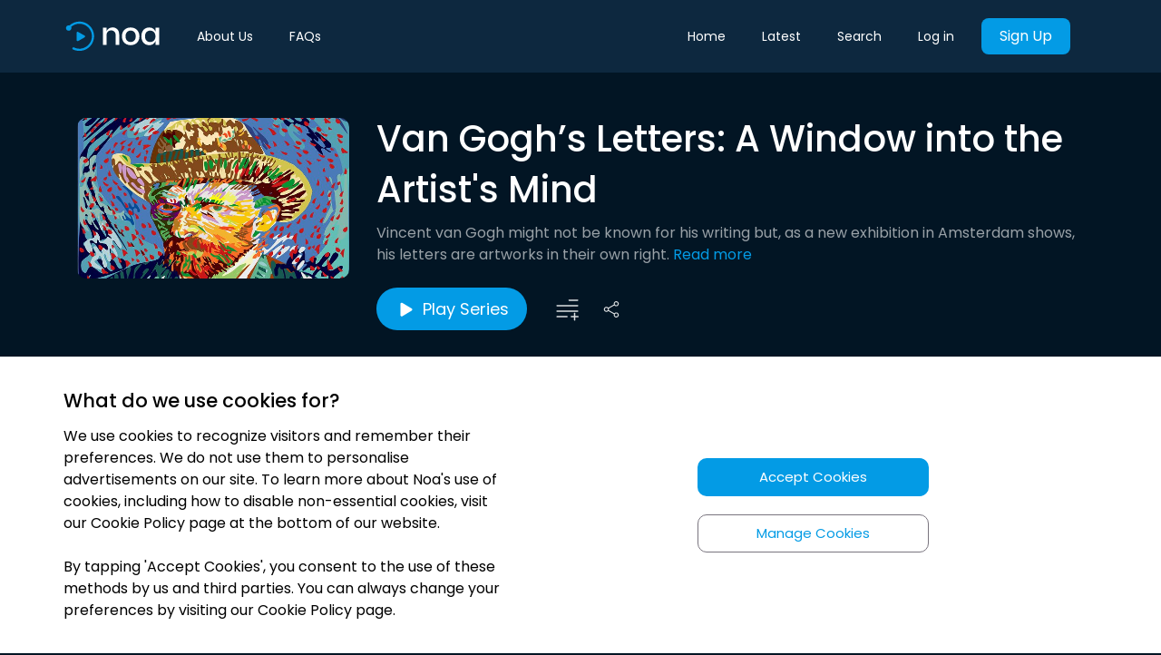

--- FILE ---
content_type: text/html; charset=utf-8
request_url: https://newsoveraudio.com/playlists/van-goghs-letters-a-window-into-the-artists-mind-462859
body_size: 4912
content:
<!doctype html><head><meta charset="utf-8"/><meta name="viewport" content="width=device-width,initial-scale=1,minimum-scale=1,maximum-scale=1,shrink-to-fit=no"/><meta name="theme-color" content="#039BE5"/><title data-react-helmet="true">Van Gogh’s Letters: A Window into the Artist&#x27;s Mind | Noa: Understand the news that matters</title><meta name="Keywords" content="audio news, audio-journalism, noa, audio news app, news over audio, audio articles, audio news articles, audio newspapers, listen to news, noa app"/><link rel="manifest" href="/manifest.json"/><link rel="apple-touch-icon" sizes="57x57" href="/favicons/apple-icon-57x57.png"/><link rel="apple-touch-icon" sizes="60x60" href="/favicons/apple-icon-60x60.png"/><link rel="apple-touch-icon" sizes="72x72" href="/favicons/apple-icon-72x72.png"/><link rel="apple-touch-icon" sizes="76x76" href="/favicons/apple-icon-76x76.png"/><link rel="apple-touch-icon" sizes="114x114" href="/favicons/apple-icon-114x114.png"/><link rel="apple-touch-icon" sizes="120x120" href="/favicons/apple-icon-120x120.png"/><link rel="apple-touch-icon" sizes="144x144" href="/favicons/apple-icon-144x144.png"/><link rel="apple-touch-icon" sizes="152x152" href="/favicons/apple-icon-152x152.png"/><link rel="apple-touch-icon" sizes="180x180" href="/favicons/apple-icon-180x180.png"/><link rel="icon" type="image/png" sizes="192x192" href="/favicons/android-icon-192x192.png"/><link rel="icon" type="image/png" sizes="32x32" href="/favicons/favicon-32x32.png"/><link rel="icon" type="image/png" sizes="96x96" href="/favicons/favicon-96x96.png"/><link rel="icon" type="image/png" sizes="16x16" href="/favicons/favicon-16x16.png"/><link rel="stylesheet" media="print" onload='this.onload=null,this.removeAttribute("media")' href="/stylesheet.css"/><noscript><link rel="stylesheet" href="/stylesheet.css"></noscript><link rel="preconnect" href="https://fonts.gstatic.com" crossorigin/><link href="https://fonts.googleapis.com/css2?family=Poppins:wght@200;300;400;500;600;700&display=swap" rel="stylesheet"><meta name="msapplication-TileColor" content="#ffffff"/><meta name="msapplication-TileImage" content="/favicons/ms-icon-144x144.png"/><script>!function(e,t,a,n,g){e[n]=e[n]||[],e[n].push({"gtm.start":(new Date).getTime(),event:"gtm.js"});var m=t.getElementsByTagName(a)[0],r=t.createElement(a);r.async=!0,r.src="https://www.googletagmanager.com/gtm.js?id=GTM-KV45SC9",m.parentNode.insertBefore(r,m)}(window,document,"script","dataLayer")</script><link rel="preconnect" href="https://www.google-analytics.com/" crossorigin><script>!function(e,a,t,n,c,g,o){e.GoogleAnalyticsObject=c,e.ga=e.ga||function(){(e.ga.q=e.ga.q||[]).push(arguments)},e.ga.l=1*new Date,g=a.createElement(t),o=a.getElementsByTagName(t)[0],g.async=1,g.src="https://www.google-analytics.com/analytics.js",o.parentNode.insertBefore(g,o)}(window,document,"script",0,"ga"),ga("create","UA-132365226-1","auto")</script><script type="text/javascript">!function(e,t){if(!t.__SV){var n,o,a=window;try{var r,p,i,c=a.location,l=c.hash;r=function(e,t){return(p=e.match(RegExp(t+"=([^&]*)")))?p[1]:null},l&&r(l,"state")&&("mpeditor"===(i=JSON.parse(decodeURIComponent(r(l,"state")))).action&&(a.sessionStorage.setItem("_mpcehash",l),history.replaceState(i.desiredHash||"",e.title,c.pathname+c.search)))}catch(e){}window.mixpanel=t,t._i=[],t.init=function(e,a,r){function p(e,t){var n=t.split(".");2==n.length&&(e=e[n[0]],t=n[1]),e[t]=function(){e.push([t].concat(Array.prototype.slice.call(arguments,0)))}}var i=t;for(void 0!==r?i=t[r]=[]:r="mixpanel",i.people=i.people||[],i.toString=function(e){var t="mixpanel";return"mixpanel"!==r&&(t+="."+r),e||(t+=" (stub)"),t},i.people.toString=function(){return i.toString(1)+".people (stub)"},n="disable time_event track track_pageview track_links track_forms track_with_groups add_group set_group remove_group register register_once alias unregister identify name_tag set_config reset opt_in_tracking opt_out_tracking has_opted_in_tracking has_opted_out_tracking clear_opt_in_out_tracking people.set people.set_once people.unset people.increment people.append people.union people.track_charge people.clear_charges people.delete_user people.remove".split(" "),o=0;o<n.length;o++)p(i,n[o]);var c="set set_once union unset remove delete".split(" ");i.get_group=function(){function e(e){t[e]=function(){call2_args=arguments,call2=[e].concat(Array.prototype.slice.call(call2_args,0)),i.push([n,call2])}}for(var t={},n=["get_group"].concat(Array.prototype.slice.call(arguments,0)),o=0;o<c.length;o++)e(c[o]);return t},t._i.push([e,a,r])},t.__SV=1.2,(a=e.createElement("script")).type="text/javascript",a.async=!0,a.src="undefined"!=typeof MIXPANEL_CUSTOM_LIB_URL?MIXPANEL_CUSTOM_LIB_URL:"file:"===e.location.protocol&&"//cdn.mxpnl.com/libs/mixpanel-2-latest.min.js".match(/^\/\//)?"https://cdn.mxpnl.com/libs/mixpanel-2-latest.min.js":"//cdn.mxpnl.com/libs/mixpanel-2-latest.min.js",(r=e.getElementsByTagName("script")[0]).parentNode.insertBefore(a,r)}}(document,window.mixpanel||[])</script><link href="/static/css/45.f31bbbd5.chunk.css" rel="stylesheet"><meta data-react-helmet="true" itemprop="name" content="Van Gogh’s Letters: A Window into the Artist&#x27;s Mind | Understand the news that matters"/><meta data-react-helmet="true" itemprop="description" content="Vincent van Gogh might not be known for his writing but, as a new exhibition in Amsterdam shows, his letters are artworks in their own right."/><meta data-react-helmet="true" itemprop="image" content="https://images.newsoveraudio.com/playlists/medium/1610119869924_indy_van_gogh_08.01.21.jpg"/><meta data-react-helmet="true" name="description" content="Vincent van Gogh might not be known for his writing but, as a new exhibition in Amsterdam shows, his letters are artworks in their own right."/><meta data-react-helmet="true" name="twitter:card" content="summary_large_image"/><meta data-react-helmet="true" name="twitter:site" content="@newsoveraudio"/><meta data-react-helmet="true" name="twitter:title" content="Van Gogh’s Letters: A Window into the Artist&#x27;s Mind | Understand the news that matters"/><meta data-react-helmet="true" name="twitter:description" content="Vincent van Gogh might not be known for his writing but, as a new exhibition in Amsterdam shows, his letters are artworks in their own right."/><meta data-react-helmet="true" name="twitter:creator" content="@newsoveraudio"/><meta data-react-helmet="true" name="twitter:image:src" content="https://images.newsoveraudio.com/playlists/medium/1610119869924_indy_van_gogh_08.01.21.jpg"/><meta data-react-helmet="true" property="og:title" content="Van Gogh’s Letters: A Window into the Artist&#x27;s Mind | Understand the news that matters"/><meta data-react-helmet="true" property="og:type" content="website"/><meta data-react-helmet="true" property="og:url" content="https://newsoveraudio.com/playlists/van-goghs-letters-a-window-into-the-artists-mind-462859"/><meta data-react-helmet="true" property="og:image" content="https://images.newsoveraudio.com/playlists/medium/1610119869924_indy_van_gogh_08.01.21.jpg"/><meta data-react-helmet="true" property="og:description" content="Vincent van Gogh might not be known for his writing but, as a new exhibition in Amsterdam shows, his letters are artworks in their own right."/><meta data-react-helmet="true" property="og:site_name" content="Van Gogh’s Letters: A Window into the Artist&#x27;s Mind | Understand the news that matters"/><meta data-react-helmet="true" property="fb:app_id" content="newsoveraudio"/><link data-react-helmet="true" rel="canonical" href="https://newsoveraudio.com/playlists/van-goghs-letters-a-window-into-the-artists-mind-462859"/></head><body><noscript><iframe src="https://www.googletagmanager.com/ns.html?id=GTM-KV45SC9" height="0" width="0" style="display:none;visibility:hidden"></iframe></noscript><noscript>You need to enable JavaScript to run this app.</noscript><div class="loader-container" id="initial-loader"><div class="loader"></div></div><div id="root" style="background-color:#021524"></div><div id="cookies-banner"></div><script>!function(e){function n(n){for(var r,o,i=n[0],s=n[1],d=n[2],f=0,l=[];f<i.length;f++)o=i[f],Object.prototype.hasOwnProperty.call(c,o)&&c[o]&&l.push(c[o][0]),c[o]=0;for(r in s)Object.prototype.hasOwnProperty.call(s,r)&&(e[r]=s[r]);for(u&&u(n);l.length;)l.shift()();return a.push.apply(a,d||[]),t()}function t(){for(var e,n=0;n<a.length;n++){for(var t=a[n],r=!0,o=1;o<t.length;o++){var s=t[o];0!==c[s]&&(r=!1)}r&&(a.splice(n--,1),e=i(i.s=t[0]))}return e}var r={},o={44:0},c={44:0},a=[];function i(n){if(r[n])return r[n].exports;var t=r[n]={i:n,l:!1,exports:{}};return e[n].call(t.exports,t,t.exports,i),t.l=!0,t.exports}i.e=function(e){var n=[];o[e]?n.push(o[e]):0!==o[e]&&{1:1}[e]&&n.push(o[e]=new Promise((function(n,t){for(var r="static/css/"+({5:"SuccessDownloadApp",6:"component-Latest",7:"component-Search",8:"components-CookiePolicy",9:"components-FaqPage",10:"components-FaqSection",11:"components-LandingPageNew",12:"components-Privacy",13:"components-Terms",14:"containers-About",15:"containers-Auth",16:"containers-CannotDeleteAccount",17:"containers-CheckIfEmployerPaysContainer",18:"containers-CheckoutContainer",19:"containers-CollectionPage",20:"containers-DownloadApp",21:"containers-EmbedPlayer",22:"containers-EnterpriseGift",23:"containers-Favourites",24:"containers-GiftSubscription",25:"containers-Home",26:"containers-InitDeleteAccount",27:"containers-LandingEmbedContainer",28:"containers-LandingPage",29:"containers-Library",30:"containers-MyAccount",31:"containers-Partnerships",32:"containers-Played",33:"containers-Player",34:"containers-ProfilePage",35:"containers-Subscribe",36:"containers-SuccessfulDeleteAccount",37:"containers-careers-AssocBusinessEditor",38:"containers-careers-Editor",39:"domaindriven-editorialprinciples-containers-EditorialPrinciples",40:"domaindriven-ourstory-containers-OurStory",41:"domaindriven-publishers-containers-Publishers",42:"domaindriven-team-containers-Team"}[e]||e)+"."+{0:"31d6cfe0",1:"ecdd39c8",2:"31d6cfe0",3:"31d6cfe0",4:"31d6cfe0",5:"31d6cfe0",6:"31d6cfe0",7:"31d6cfe0",8:"31d6cfe0",9:"31d6cfe0",10:"31d6cfe0",11:"31d6cfe0",12:"31d6cfe0",13:"31d6cfe0",14:"31d6cfe0",15:"31d6cfe0",16:"31d6cfe0",17:"31d6cfe0",18:"31d6cfe0",19:"31d6cfe0",20:"31d6cfe0",21:"31d6cfe0",22:"31d6cfe0",23:"31d6cfe0",24:"31d6cfe0",25:"31d6cfe0",26:"31d6cfe0",27:"31d6cfe0",28:"31d6cfe0",29:"31d6cfe0",30:"31d6cfe0",31:"31d6cfe0",32:"31d6cfe0",33:"31d6cfe0",34:"31d6cfe0",35:"31d6cfe0",36:"31d6cfe0",37:"31d6cfe0",38:"31d6cfe0",39:"31d6cfe0",40:"31d6cfe0",41:"31d6cfe0",42:"31d6cfe0",46:"31d6cfe0",47:"31d6cfe0",48:"31d6cfe0"}[e]+".chunk.css",c=i.p+r,a=document.getElementsByTagName("link"),s=0;s<a.length;s++){var d=(u=a[s]).getAttribute("data-href")||u.getAttribute("href");if("stylesheet"===u.rel&&(d===r||d===c))return n()}var f=document.getElementsByTagName("style");for(s=0;s<f.length;s++){var u;if((d=(u=f[s]).getAttribute("data-href"))===r||d===c)return n()}var l=document.createElement("link");l.rel="stylesheet",l.type="text/css",l.onload=n,l.onerror=function(n){var r=n&&n.target&&n.target.src||c,a=new Error("Loading CSS chunk "+e+" failed.\n("+r+")");a.code="CSS_CHUNK_LOAD_FAILED",a.request=r,delete o[e],l.parentNode.removeChild(l),t(a)},l.href=c,document.getElementsByTagName("head")[0].appendChild(l)})).then((function(){o[e]=0})));var t=c[e];if(0!==t)if(t)n.push(t[2]);else{var r=new Promise((function(n,r){t=c[e]=[n,r]}));n.push(t[2]=r);var a,s=document.createElement("script");s.charset="utf-8",s.timeout=120,i.nc&&s.setAttribute("nonce",i.nc),s.src=function(e){return i.p+"static/js/"+({5:"SuccessDownloadApp",6:"component-Latest",7:"component-Search",8:"components-CookiePolicy",9:"components-FaqPage",10:"components-FaqSection",11:"components-LandingPageNew",12:"components-Privacy",13:"components-Terms",14:"containers-About",15:"containers-Auth",16:"containers-CannotDeleteAccount",17:"containers-CheckIfEmployerPaysContainer",18:"containers-CheckoutContainer",19:"containers-CollectionPage",20:"containers-DownloadApp",21:"containers-EmbedPlayer",22:"containers-EnterpriseGift",23:"containers-Favourites",24:"containers-GiftSubscription",25:"containers-Home",26:"containers-InitDeleteAccount",27:"containers-LandingEmbedContainer",28:"containers-LandingPage",29:"containers-Library",30:"containers-MyAccount",31:"containers-Partnerships",32:"containers-Played",33:"containers-Player",34:"containers-ProfilePage",35:"containers-Subscribe",36:"containers-SuccessfulDeleteAccount",37:"containers-careers-AssocBusinessEditor",38:"containers-careers-Editor",39:"domaindriven-editorialprinciples-containers-EditorialPrinciples",40:"domaindriven-ourstory-containers-OurStory",41:"domaindriven-publishers-containers-Publishers",42:"domaindriven-team-containers-Team"}[e]||e)+"."+{0:"4aa9ff58",1:"266a2153",2:"38316dab",3:"3872141c",4:"11f60f0b",5:"a1e7636d",6:"a2a43625",7:"cc8d78f2",8:"52684ffd",9:"695c3705",10:"a7db9325",11:"2f2b4fdf",12:"a93c5a67",13:"837f087c",14:"9d3ae5b0",15:"8684522a",16:"ded67bf2",17:"68d3644e",18:"f19195de",19:"613d595f",20:"ee7e8292",21:"44e607ea",22:"62f76665",23:"86dba0f5",24:"e0544f88",25:"c6bd609c",26:"cf6589d0",27:"1a5fd739",28:"2624f97a",29:"9a28bf71",30:"b4590b85",31:"82a1ed03",32:"a45f1cc9",33:"a2b4be9a",34:"76abcbde",35:"40360a0c",36:"e2057a18",37:"b964c566",38:"6257d1bd",39:"2bb212e8",40:"4e63fb14",41:"3c5412d1",42:"b799e35b",46:"ea5485a5",47:"d664c463",48:"c35e5a84"}[e]+".chunk.js"}(e);var d=new Error;a=function(n){s.onerror=s.onload=null,clearTimeout(f);var t=c[e];if(0!==t){if(t){var r=n&&("load"===n.type?"missing":n.type),o=n&&n.target&&n.target.src;d.message="Loading chunk "+e+" failed.\n("+r+": "+o+")",d.name="ChunkLoadError",d.type=r,d.request=o,t[1](d)}c[e]=void 0}};var f=setTimeout((function(){a({type:"timeout",target:s})}),12e4);s.onerror=s.onload=a,document.head.appendChild(s)}return Promise.all(n)},i.m=e,i.c=r,i.d=function(e,n,t){i.o(e,n)||Object.defineProperty(e,n,{enumerable:!0,get:t})},i.r=function(e){"undefined"!=typeof Symbol&&Symbol.toStringTag&&Object.defineProperty(e,Symbol.toStringTag,{value:"Module"}),Object.defineProperty(e,"__esModule",{value:!0})},i.t=function(e,n){if(1&n&&(e=i(e)),8&n)return e;if(4&n&&"object"==typeof e&&e&&e.__esModule)return e;var t=Object.create(null);if(i.r(t),Object.defineProperty(t,"default",{enumerable:!0,value:e}),2&n&&"string"!=typeof e)for(var r in e)i.d(t,r,function(n){return e[n]}.bind(null,r));return t},i.n=function(e){var n=e&&e.__esModule?function(){return e.default}:function(){return e};return i.d(n,"a",n),n},i.o=function(e,n){return Object.prototype.hasOwnProperty.call(e,n)},i.p="/",i.oe=function(e){throw console.error(e),e};var s=this.__LOADABLE_LOADED_CHUNKS__=this.__LOADABLE_LOADED_CHUNKS__||[],d=s.push.bind(s);s.push=n,s=s.slice();for(var f=0;f<s.length;f++)n(s[f]);var u=d;t()}([])</script><script src="/static/js/45.028fa5fc.chunk.js"></script><script src="/static/js/main.87b94555.chunk.js"></script></body>

--- FILE ---
content_type: text/plain
request_url: https://www.google-analytics.com/j/collect?v=1&_v=j102&a=1891653072&t=pageview&_s=1&dl=https%3A%2F%2Fnewsoveraudio.com%2Fplaylists%2Fvan-goghs-letters-a-window-into-the-artists-mind-462859&dp=%2Fplaylists%2Fvan-goghs-letters-a-window-into-the-artists-mind-462859&ul=en-us%40posix&dt=Van%20Gogh%E2%80%99s%20Letters%3A%20A%20Window%20into%20the%20Artist%27s%20Mind%20%7C%20Noa%3A%20Understand%20the%20news%20that%20matters&sr=1280x720&vp=1280x720&_u=aEBAAEABAAAAACACI~&jid=38059506&gjid=1116210360&cid=1600147866.1766852565&tid=UA-132365226-1&_gid=1206051355.1766852565&_r=1&_slc=1&z=1465703410
body_size: -451
content:
2,cG-6RCE8LJGB7

--- FILE ---
content_type: application/javascript; charset=UTF-8
request_url: https://newsoveraudio.com/static/js/main.87b94555.chunk.js
body_size: 124339
content:
/*! For license information please see main.87b94555.chunk.js.LICENSE.txt */
(this.__LOADABLE_LOADED_CHUNKS__=this.__LOADABLE_LOADED_CHUNKS__||[]).push([[43],{103:function(e,t,n){"use strict";var a;n.d(t,"a",(function(){return a})),function(e){e.premiumPublisher="PremiumPublisher",e.authenticate="Authenticate",e.downloadApp="DownloadApp",e.cancelConfirm="CancelConfirm",e.freeAccessConfirmed="FreeAccessConfirmed"}(a||(a={}))},104:function(e,t,n){"use strict";n.d(t,"b",(function(){return l})),n.d(t,"a",(function(){return u}));var a=n(121),r=n(6),i=n(25),o=n(23),c=n(21),s=n(33),l=function(e,t){return function(n,l){return n({type:a.c}),Object(c.g)(s.a.SEND_APP_STORE_LINK_TO_PHONE),Object(o.a)(l)("".concat(r.a.api.url).concat(r.a.api.routes.smsDownload),{method:"POST",body:JSON.stringify({phoneNumber:e,mode:t}),headers:{"Content-Type":"application/json"}}).then(i.a).then((function(){return n({type:a.d})})).catch((function(){return n({type:a.a})}))}},u=function(){return function(e){e({type:a.b})}}},106:function(e,t,n){"use strict";n.d(t,"b",(function(){return a})),n.d(t,"c",(function(){return r})),n.d(t,"a",(function(){return i})),n.d(t,"e",(function(){return o})),n.d(t,"d",(function(){return c}));var a="GET_GIFT_LINK_REQUEST",r="GET_GIFT_LINK_SUCCESS",i="GET_GIFT_LINK_FAILURE",o="SET_PUBLISHED_EMBED_SOURCE",c="SET_OFFER_SOURCE"},11:function(e,t,n){"use strict";var a,r,i,o,c=n(0),s=n(3),l={minuscule:360,smallerThanTiny:400,tiny:575,small:767,medium:991,large:1199},u={":hover":{boxShadow:"rgba(0, 0, 0, 0.2) 0 0 10px 4px"},":active":{filter:"brightness(0.9)"},transition:"box-shadow 0.3s ease-in-out",position:"relative",boxShadow:"rgba(0, 0, 0, 0.2) 0px 0px 8px 1px",backgroundSize:"cover",backgroundPosition:"center",animation:"placeholder 3s ease infinite alternate"},d={colors:{bannerBackground:"#F6F6F6",borderColor:"#DDD",primary:"#039be5",premium:"#c29b1f"},pink:"#FF3267",green:"#27a56e",premium:"#c29b1f",premiumHover:"#91792a",premiumDark:"#A98D32",primayDark:"#064F74",premiumLight:"#fffbf0",primaryColor:"#039be5",linkColor:"#0086fa",success:"#97C93C",secondaryColor:"",lightBackgroundColor:"",title:"#000000",white:"#FFFFFF",bottomPanelBackgroundColor:"#F9F9F9",mobileBackgroundColor:"#F3F3F3",normalBackgroundColor:"#FFFFFF",mobileItemBackgroundColor:"#FFFFFF",itemBackgroundColor:"#F6F6F6",itemBackgroundColorHover:"#E9E9E9",tertiaryColor:"#039BE5",transparent:"transparent",textColor:"#878787",iconColor:"#878787",playerImageBorder:"#DDDDDD",playerText:"#444444",textColorSelected:"#636363",iconColorSelected:"#636363",gap:"rgba(188, 188, 188, 0.5)",embedTitle:"#404646",embedSubtitle:"#828D8D",error:"#f44336",navWidth:350,breakpoints:l,light:"#DCDCDC",styles:{item:{width:300,marginLeft:20,marginRight:20,display:"flex",flexFlow:"column"},circleCard:Object(s.a)(Object(s.a)({},u),{},(a={},Object(c.a)(a,"@media (max-width: ".concat(l.large,"px)"),{width:"20vw",height:"20vw"}),Object(c.a)(a,"@media (max-width: ".concat(l.small,"px)"),{width:"44vw",height:"44vw"}),Object(c.a)(a,"width","10vw"),Object(c.a)(a,"height","10vw"),a)),rectangleCard:Object(s.a)(Object(s.a)({},u),{},(r={},Object(c.a)(r,"@media (max-width: ".concat(l.large,"px)"),{width:"20vw",height:"15vw",marginBottom:0}),Object(c.a)(r,"@media (max-width: ".concat(l.small,"px)"),{width:"44vw",height:"30vw"}),Object(c.a)(r,":hover",{boxShadow:"rgba(0, 0, 0, 0.7) 0px -100px 50px -40px inset, rgba(0, 0, 0, 0) 0 0 10px 4px"}),Object(c.a)(r,"boxShadow","rgba(0, 0, 0, 0.7) 0px -100px 50px -40px inset, rgba(0, 0, 0, 0) 0px 0px 8px 1px"),Object(c.a)(r,"width",300),Object(c.a)(r,"height",208),Object(c.a)(r,"overflow","hidden"),r)),cardName:(i={},Object(c.a)(i,"@media (max-width: ".concat(l.small,"px)"),{fontSize:20}),Object(c.a)(i,"fontSize",24),Object(c.a)(i,"color","white"),i),cardDescription:{"-webkit-box-orient":"vertical","-webkit-line-clamp":"2",overflow:"hidden",textOverflow:"ellipsis",display:"-webkit-box",fontSize:14,padding:10,width:"100%",color:"#878787",textAlign:"center"},modal:(o={},Object(c.a)(o,"@media (max-width: ".concat(l.small,"px)"),{width:"90vw",padding:"40px 20px",maxWidth:380,top:"45%"}),Object(c.a)(o,"display","flex"),Object(c.a)(o,"flexDirection","column"),Object(c.a)(o,"position","fixed"),Object(c.a)(o,"left","50%"),Object(c.a)(o,"width",600),Object(c.a)(o,"backgroundColor","white"),Object(c.a)(o,"boxShadow","0 0 20px 10px rgba(0, 0, 0, 0.1)"),Object(c.a)(o,"padding","40px 40px"),Object(c.a)(o,"borderRadius",10),Object(c.a)(o,"transform","translate(-50%, -50%)"),Object(c.a)(o,"top","40%"),o)}};t.a=d},111:function(e,t,n){"use strict";n.d(t,"a",(function(){return l})),n.d(t,"b",(function(){return u})),n.d(t,"c",(function(){return d})),n.d(t,"i",(function(){return b})),n.d(t,"g",(function(){return p})),n.d(t,"h",(function(){return h})),n.d(t,"f",(function(){return j})),n.d(t,"d",(function(){return O})),n.d(t,"e",(function(){return m}));var a=n(32),r=n(6),i=n(58),o=n(23),c=n(25),s=n(17),l=function(){return function(e){return e({type:i.j})}},u=function(){return function(e,t){return e({type:i.h}),Object(o.a)(t)("".concat(r.a.api.url).concat(r.a.api.routes.recommendation)).then(c.a).then((function(t){return e(f(t))})).catch((function(t){return e(g(t))}))}},d=function(e){return function(t,n){return t({type:i.e}),Object(o.a)(n)("".concat(r.a.api.url).concat(r.a.api.routes.recommendation,"?articleId=").concat(e)).then(c.a).then((function(e){return t(x(e))})).catch((function(e){return t(y(e))}))}},b=function(e){var t=e.playlistId,n=e.isQueued;return function(e){return e({type:i.m,isQueued:{playlistId:t,status:n}})}},p=function(e){var t=e.playlistId;return function(e){return e({type:i.k,isQueued:{playlistId:t}})}},h=function(e){var t=e.playlistId;return function(e){return e({type:i.l,isQueued:{playlistId:t}})}},j=function(e){var t=e.articleId,n=e.isQueued;return function(e){return e({type:i.c,isQueued:{articleId:t,status:n}})}},O=function(e){var t=e.articleId;return function(e){return e({type:i.a,isQueued:{articleId:t}})}},m=function(e){var t=e.articleId;return function(e){return e({type:i.b,isQueued:{articleId:t}})}},f=function(e){return{type:i.i,segments:e.data}},g=function(e){return Object(a.b)(s.a.notifications.SOMETHING_WENT_WRONG),{type:i.g,error:e}},x=function(e){return{type:i.f,articles:e.data.articles}},y=function(e){return Object(a.b)(s.a.notifications.SOMETHING_WENT_WRONG),{type:i.d,error:e}}},114:function(e,t,n){"use strict";n.d(t,"a",(function(){return d})),n.d(t,"f",(function(){return b})),n.d(t,"b",(function(){return p})),n.d(t,"e",(function(){return h})),n.d(t,"c",(function(){return j})),n.d(t,"d",(function(){return O}));var a=n(32),r=n(6),i=n(65),o=n(23),c=n(25),s=n(17),l=n(21),u=n(33),d=function(e){return function(t,n){t({type:i.e});var a="".concat(r.a.api.url).concat(r.a.api.routes.users,"/playlists/").concat(e.id);return Object(l.g)(u.a.FOLLOW,void 0,e.id,e.name),Object(o.a)(n)(a,{method:"PUT"}).then(c.a).then((function(){return t(m())})).catch((function(e){return t(f(e))}))}},b=function(e){return function(t,n){t({type:i.i});var a="".concat(r.a.api.url).concat(r.a.api.routes.users,"/playlists/").concat(e.id);return Object(l.g)(u.a.REMOVE_FOLLOW,void 0,e.id,e.name),Object(o.a)(n)(a,{method:"DELETE"}).then(c.a).then((function(){return t(g())})).catch((function(e){return t(x(e))}))}},p=function(e){return function(t,n){return t({type:i.b}),Object(o.a)(n)(e).then(c.a).then((function(e){return t(y(e))})).catch((function(e){return t(v(e))}))}},h=function(e){var t=e.playlistId,n=e.isQueued;return function(e){e({type:i.m,isQueued:{playlistId:t,status:n}})}},j=function(e){var t=e.playlistId;return function(e){e({type:i.k,isQueued:{playlistId:t}})}},O=function(e){var t=e.playlistId;return function(e){e({type:i.l,isQueued:{playlistId:t}})}},m=function(){return Object(a.b)(s.a.notifications.PLAYLIST_ADDED_TO_YOUR_FAVORITES),{type:i.f}},f=function(e){return Object(a.b)(s.a.notifications.SOMETHING_WENT_WRONG),{type:i.d,error:e}},g=function(){return Object(a.b)(s.a.notifications.PLAYLIST_REMOVED_FROM_YOUR_FAVORITES),{type:i.j}},x=function(e){return{type:i.h,error:e}},y=function(e){return{type:i.c,playlists:e.data.playlists}},v=function(e){return{type:i.a,error:e}}},115:function(e,t,n){"use strict";var a,r,i,o,c,s=n(0),l=n(2),u=n(11);t.a=l.a.create({imageAspectFill:{height:"100%",width:"100%",backgroundSize:"cover",backgroundRepeat:"no-repeat",backgroundPosition:"center center"},animationEnabled:{animation:"placeholder 3s ease infinite alternate",transition:"box-shadow 0.3s"},onImageHover:(a={},Object(s.a)(a,"@media (max-width: ".concat(u.a.breakpoints.small,"px)"),{boxShadow:"none"}),Object(s.a)(a,"boxShadow","rgba(0, 0, 0, 0.3) 0px 0px 0px 0px, 0px 0px 20px 150px #00000040 inset"),a),noaItem:(r={":hover":{transform:"scale(1.04)",cursor:"pointer"}},Object(s.a)(r,"@media (max-width: ".concat(u.a.breakpoints.small,"px)"),{marginTop:5,marginBottom:5}),Object(s.a)(r,"@media (max-width: ".concat(u.a.breakpoints.tiny,"px)"),{":hover":{transform:"none"}}),Object(s.a)(r,"transition","transform .2s"),Object(s.a)(r,"marginTop",10),Object(s.a)(r,"marginBottom",10),Object(s.a)(r,"padding",15),r),noaItemTitle:(i={},Object(s.a)(i,"@media (max-width: ".concat(u.a.breakpoints.medium,"px)"),{fontSize:16,fontWeight:600}),Object(s.a)(i,"color","#373737"),Object(s.a)(i,"fontSize",18),Object(s.a)(i,"fontWeight",500),Object(s.a)(i,"marginBottom",5),i),noaListTitle:(o={},Object(s.a)(o,"@media (max-width: ".concat(u.a.breakpoints.medium,"px)"),{fontSize:26}),Object(s.a)(o,"@media (max-width: ".concat(u.a.breakpoints.small,"px)"),{fontSize:23,fontWeight:600,textAlign:"center",borderBottom:"none",paddingBottom:0,marginBottom:-5}),Object(s.a)(o,"@media (max-width: ".concat(u.a.breakpoints.tiny,"px)"),{fontSize:22,margin:0,textAlign:"left"}),Object(s.a)(o,"color","white"),Object(s.a)(o,"fontSize",36),Object(s.a)(o,"fontWeight",500),Object(s.a)(o,"paddingBottom",5),o),noaItemDesc:(c={},Object(s.a)(c,"@media (max-width: ".concat(u.a.breakpoints.small,"px)"),{fontSize:13}),Object(s.a)(c,"@media (max-width: ".concat(u.a.breakpoints.tiny,"px)"),{fontSize:12}),Object(s.a)(c,"color","#787878"),Object(s.a)(c,"textAlign","left"),Object(s.a)(c,"fontSize",14),Object(s.a)(c,"fontWeight",400),Object(s.a)(c,"marginBottom",0),c),link:{textDecoration:"none"},centerSpan:{display:"inline-block",verticalAlign:"middle"}})},117:function(e,t,n){"use strict";n.d(t,"b",(function(){return a})),n.d(t,"c",(function(){return r})),n.d(t,"a",(function(){return i})),n.d(t,"d",(function(){return o})),n.d(t,"e",(function(){return c})),n.d(t,"g",(function(){return s})),n.d(t,"h",(function(){return l})),n.d(t,"f",(function(){return u})),n.d(t,"i",(function(){return d}));var a="GET_GIFT_PRICES_REQUEST",r="GET_GIFT_PRICES_SUCCESS",i="GET_GIFT_PRICES_FAILURE",o="INITIATE_PURCHASE_GIFT_REQUEST",c="INITIATE_PURCHASE_GIFT_SUCCESS",s="PURCHASE_GIFT_REQUEST",l="PURCHASE_GIFT_SUCCESS",u="PURCHASE_GIFT_FAILURE",d="RESET_GIFT_FORM"},118:function(e,t,n){"use strict";n.d(t,"b",(function(){return r})),n.d(t,"e",(function(){return i})),n.d(t,"d",(function(){return o})),n.d(t,"a",(function(){return c})),n.d(t,"c",(function(){return s}));var a=n(6),r=function(e){return e!==a.a.routes.articleEmbed},i=function(e){return e!==a.a.routes.articleEmbed&&e!==a.a.routes.signup&&e!==a.a.routes.login&&e!==a.a.routes.resetPasswordInit&&e!==a.a.routes.resetPasswordFinal&&e!==a.a.routes.home},o=function(e){return e!==a.a.routes.welcome&&e!==a.a.routes.success&&e!==a.a.routes.loading&&e!==a.a.routes.androidPay&&e!==a.a.routes.articleEmbed&&e!==a.a.routes.landingEmbed&&e!==a.a.routes.subscriptionSuccess&&e!==a.a.routes.signupSuccess},c=function(e){return e===a.a.routes.downloadAirport||e===a.a.routes.mobileTerms||e===a.a.routes.mobilePrivacy||e===a.a.routes.mobileAbout||e===a.a.routes.loginAlexa||e===a.a.routes.signupAlexa||e===a.a.routes.welcome||e===a.a.routes.landing||e===a.a.routes.home||e===a.a.routes.download||e===a.a.routes.ourPublishers||e===a.a.routes.ourTeam||e===a.a.routes.ourStory||e===a.a.routes.editorialPrinciples},s=function(e){return r(e)&&e!==a.a.routes.subscribe&&e!==a.a.routes.completeSubscription&&e!==a.a.routes.gift}},119:function(e,t,n){"use strict";n.d(t,"c",(function(){return a})),n.d(t,"d",(function(){return r})),n.d(t,"b",(function(){return i})),n.d(t,"a",(function(){return o}));var a="ADVERT_REQUEST",r="ADVERT_SUCCESS",i="ADVERT_FAILURE",o="ADVERT_CLEAR"},120:function(e,t,n){"use strict";n.d(t,"a",(function(){return a})),n.d(t,"c",(function(){return r})),n.d(t,"d",(function(){return i})),n.d(t,"b",(function(){return o}));var a="LISTENING_ITEM",r="SAVE_HISTORY_REQUEST",i="SAVE_HISTORY_SUCCESS",o="SAVE_HISTORY_FAILURE"},121:function(e,t,n){"use strict";n.d(t,"b",(function(){return a})),n.d(t,"c",(function(){return r})),n.d(t,"d",(function(){return i})),n.d(t,"a",(function(){return o}));var a="SMS_RESET",r="SMS_SENDING",i="SMS_SENT",o="SMS_ERROR"},125:function(e,t,n){"use strict";n.d(t,"h",(function(){return a})),n.d(t,"i",(function(){return r})),n.d(t,"g",(function(){return i})),n.d(t,"e",(function(){return o})),n.d(t,"f",(function(){return c})),n.d(t,"d",(function(){return s})),n.d(t,"b",(function(){return l})),n.d(t,"c",(function(){return u})),n.d(t,"a",(function(){return d})),n.d(t,"k",(function(){return b})),n.d(t,"l",(function(){return p})),n.d(t,"j",(function(){return h}));var a="GET_COLLECTION_REQUEST",r="GET_COLLECTION_SUCCESS",i="GET_COLLECTION_FAILURE",o="GET_COLLECTIONS_REQUEST",c="GET_COLLECTIONS_SUCCESS",s="GET_COLLECTIONS_FAILURE",l="FOLLOW_COLLECTION_REQUEST",u="FOLLOW_COLLECTION_SUCCESS",d="FOLLOW_COLLECTION_FAILURE",b="UNFOLLOW_COLLECTION_REQUEST",p="UNFOLLOW_COLLECTION_SUCCESS",h="UNFOLLOW_COLLECTION_FAILURE"},126:function(e,t,n){"use strict";n.d(t,"a",(function(){return l})),n.d(t,"b",(function(){return u})),n.d(t,"h",(function(){return d})),n.d(t,"f",(function(){return b})),n.d(t,"g",(function(){return p})),n.d(t,"e",(function(){return h})),n.d(t,"c",(function(){return j})),n.d(t,"d",(function(){return O}));var a=n(32),r=n(6),i=n(66),o=n(23),c=n(25),s=n(17),l=function(){return function(e){e({type:i.g})}},u=function(e){return function(t,n){t({type:i.i});var a="";return e.url?a=e.url:e.text&&e.segment?a="".concat(r.a.api.url).concat(r.a.api.routes.search,"?text=").concat(e.text,"&segment=").concat(e.segment):e.text&&(a="".concat(r.a.api.url).concat(r.a.api.routes.search,"?text=").concat(e.text)),Object(o.a)(n)(a).then(c.a).then((function(e){return t(m(e))})).catch((function(e){return t(f(e))}))}},d=function(e){var t=e.playlistId,n=e.isQueued;return function(e){return e({type:i.f,isQueued:{itemId:t,status:n}})}},b=function(e){var t=e.playlistId;return function(e){return e({type:i.d,isQueued:{itemId:t}})}},p=function(e){var t=e.playlistId;return function(e){return e({type:i.e,isQueued:{itemId:t}})}},h=function(e){var t=e.articleId,n=e.isQueued;return function(e){return e({type:i.c,isQueued:{itemId:t,status:n}})}},j=function(e){var t=e.articleId;return function(e){return e({type:i.a,isQueued:{itemId:t}})}},O=function(e){var t=e.articleId;return function(e){return e({type:i.b,isQueued:{itemId:t}})}},m=function(e){return{type:i.j,segments:e.data}},f=function(e){return Object(a.b)(s.a.notifications.SOMETHING_WENT_WRONG),{type:i.h,error:e}}},127:function(e,t,n){"use strict";n.d(t,"b",(function(){return c})),n.d(t,"a",(function(){return s})),n.d(t,"c",(function(){return l}));var a=n(36),r=n(22),i={},o=a.throttle((function(){a.forEach(i,(function(e){e(),e()}))}),50),c=function(){return!r.b&&window.innerHeight+window.scrollY+1500>=document.body.offsetHeight},s=function(e,t){r.b||(i[e]=t,window.onscroll=null,window.ontouchmove=null,window.onscroll=o,window.ontouchmove=o)},l=function(e){r.b||(delete i[e],window.onscroll=null,window.ontouchmove=null)}},128:function(e,t,n){"use strict";n.d(t,"a",(function(){return c}));var a=n(3),r=n(88),i=n(36),o=n.n(i),c=function(e){var t=e.subscription.subscriptionProductResponse,n=e.info.countries,i=e.info.selectedCountryAlpha2;if(t&&!o.a.isEmpty(t.plans)){var c=i||"us",s=n?n.find((function(e){return e.alpha2.toLowerCase()===c.toLowerCase()})):void 0,l=s&&s.currencyCodes?s.currencyCodes.toLowerCase():"usd",u=t.plans.find((function(e){return e.pricingPlan.currency&&e.pricingPlan.currency.toLowerCase()===l}));if(u||(u=t.plans.find((function(e){return e.pricingPlan.currency&&"usd"===e.pricingPlan.currency.toLowerCase()}))),!u)u=Object(r.a)(t.plans,1)[0];return Object(a.a)(Object(a.a)({},t),{},{plan:u})}}},129:function(e,t,n){"use strict";n.d(t,"b",(function(){return r})),n.d(t,"a",(function(){return i})),n.d(t,"e",(function(){return o})),n.d(t,"c",(function(){return c})),n.d(t,"d",(function(){return s}));var a=n(22),r=(a.b,"undefined"!==typeof window&&window.document&&!!window.document.documentMode),i=!a.b&&"undefined"!==typeof window&&window.navigator.userAgent.indexOf("Edge")>=0,o=function(){if(!window)return!1;var e=window.navigator.userAgent.toLowerCase(),t=/safari/.test(e);return/iphone|ipod|ipad/.test(e)&&!t||window.android},c=function(){try{return window.self!==window.top}catch(e){return!0}},s=!(a.b||!window.navigator.platform.match(/(iPhone|iPod|iPad)/i))},13:function(e,t,n){"use strict";n.d(t,"b",(function(){return a})),n.d(t,"a",(function(){return r})),n.d(t,"c",(function(){return i})),n.d(t,"f",(function(){return l})),n.d(t,"e",(function(){return u})),n.d(t,"d",(function(){return d}));var a,r,i,o=n(36),c=n(22);!function(e){e.SLIDE="slide",e.ARTICLE="article",e.PLAYLIST="playlist",e.STORY="story",e.JOURNALIST="journalist",e.SECTION="section",e.PUBLISHER="publisher",e.POPUP="popup",e.OTHER="other",e.AUDIO="audio",e.SEARCH="search",e.EMBED_PLAYER="embed-player",e.ACCOUNT="account",e.SUBSCRIBE="subscribe",e.LATEST="latest",e.SIGN="sign",e.SIGNUP="signup",e.BUTTON="button",e.INPUT="input",e.CORPORATE="corporate"}(a||(a={})),function(e){e.SHOW="show",e.TAP="select",e.VIEW="view",e.SELECT="select",e.CLOSE="close",e.NEXT="next",e.PREVIOUS="previous",e.END="end",e.DRAG="drag",e.PLAY="play",e.PLAY_ALL="play-all",e.PAUSE="pause",e.SHARE="share",e.FORBID="forbid",e.TYPE="type",e.SCROLL="scroll",e.FOLLOW="follow",e.UNFOLLOW="unfollow",e.OPEN="open",e.SUCCESS="success",e.LISTEN="listen"}(r||(r={})),function(e){e.MODAL_CANT_PLAY_ARTICLE_GO_PREMIUM="modal-cantplayarticle-gopremium",e.MODAL_CANT_PLAY_ARTICLE_CLOSE="modal-cantplayarticle-close",e.MODAL_END_FREE_TRIAL_GO_PREMIUM="modal-endfreetrial-gopremium",e.MODAL_SHOW_MORE_DESCRIPTION="modal-show-more-description",e.MODAL_END_FREE_TRIAL_CANCEL="modal-endfreetrial-cancel",e.MODAL_PREMIUM_GO_PREMIUM="modal-premium-gopremium",e.MODAL_PREMIUM_CLOSE="modal-premium-close",e.MODAL_SIGNIN_SIGNUP="modal-signin-signup",e.MODAL_SIGNIN_LOGIN="modal-signin-login",e.MODAL_SHARE="modal-share",e.MODAL_SELECT_SUBSCRIPTION_FREE_TRIAL="modal-selectsubscription-freetrial",e.MODAL_SELECT_SUBSCRIPTION_GOPREMIUM="modal-selectsubscription-gopremium",e.HOME="home",e.LATEST="latest",e.SEARCH="search",e.LIBRARY="library",e.SETTINGS="settings",e.LOGIN="login",e.SIGNUP="signup",e.EMBED_PLAYER_SPEED_UP="embed-player-speed-up",e.EMBED_PLAYER_SPEED_DOWN="embed-player-speed-down",e.EMBED_PLAYER_FEEDBACK="embed-player-feedback",e.EMBED_PLAYER_LISTEN_ON_NOA="embed-player-listen-on-noa",e.EMBED_PLAYER_POWERED_BY_NOA="embed-player-powered-by-noa",e.ALREADY_HAVE_ACCOUNT="already-have-account",e.DONT_HAVE_ACCOUNT="dont-have-account",e.FORGOT_PASSWORD="forgot-password",e.GO_BACK="go-back",e.POST_CODE="post-code",e.LISTEN_ON_THE_NOA_APP="listen-on-noa-app"}(i||(i={}));var s=[],l=function(){if(!c.b){var e=window.ga,t=window.noaLog;e&&(e("set","userId",null),t&&console.log("UNSET USER"))}},u=function(e){if(!c.b&&e){var t=window.ga,n=window.noaLog;t&&(t("set","userId",e),n&&console.log("SET USER: ",e))}},d=function(e,t,n,a){if(!c.b){var r=n?o.kebabCase(n):"",i=window.ga,l=window.noaLog;s.push({name:e,action:t,label:r,value:a}),i&&(s.forEach((function(e){i("send","event",e.name,e.action,e.label,e.value),l&&console.log("EVENT: ",e.name,e.action,e.label,e.value)})),s=[])}}},130:function(e,t,n){"use strict";n.d(t,"b",(function(){return l})),n.d(t,"a",(function(){return u})),n.d(t,"c",(function(){return d}));var a=n(36),r=n(23),i=n(25),o=n(84),c=n(6),s=n(13),l=function(){return function(e){return e({type:o.e}),Object(r.a)(void 0)("https://ipapi.co/json/").then(i.a).then((function(t){return e(b(t))})).catch((function(t){return e(p(t))}))}},u=function(){return function(e,t){var n=t().info.countries;if(!n||a.isEmpty(n))return e({type:o.b}),Object(r.a)(t)("".concat(c.a.api.url,"/v1/countries")).then(i.a).then((function(t){return e(h(t))})).catch((function(t){return e(j(t))}))}},d=function(e){return function(t){var n=e||"ie";t({type:o.g,selectedCountryAlpha2:n}),Object(s.d)(s.b.SUBSCRIBE,s.a.SELECT,"changecountry")}},b=function(e){var t={ip:e.ip,city:e.city,country:e.country_name,countryCode:e.country_code,timezone:e.timezone,currency:e.currecy};return{type:o.f,locationInfo:t}},p=function(e){return{type:o.d,error:e}},h=function(e){var t=e.data;return{type:o.c,countries:t}},j=function(e){return{type:o.a,error:e}}},131:function(e,t,n){"use strict";(function(e){n.d(t,"b",(function(){return h})),n.d(t,"e",(function(){return j})),n.d(t,"d",(function(){return O})),n.d(t,"a",(function(){return m})),n.d(t,"c",(function(){return f})),n.d(t,"i",(function(){return g})),n.d(t,"h",(function(){return x})),n.d(t,"g",(function(){return y})),n.d(t,"f",(function(){return v}));var a=n(32),r=n(45),i=n(22),o=n(25),c=n(6),s=n(17),l=n(23),u=n(41),d=n(34),b=n(21),p=n(255),h=function(){return function(e,t){e({type:r.g});var n="".concat(c.a.api.url).concat(c.a.api.routes.subscription.cancel);return Object(l.a)(t)(n,{method:"PUT"}).then(o.a).then((function(){return e(S())})).catch((function(t){return e(C(t))}))}},j=function(t){return function(n,a){n({type:r.p});var s="".concat(c.a.api.url).concat(c.a.api.routes.subscription.subscribe),h=i.b?new e("".concat(t.authToken,":").concat(t.authToken),"binary").toString("base64"):btoa("".concat(t.authToken,":").concat(t.authToken));return Object(l.a)(a)(s,{method:"POST",body:JSON.stringify(t),headers:{"Content-Type":"application/json",authorization:"Basic ".concat(h)}}).then((function(e){return Object(o.a)(e,{returnErrorBody:!0})})).then((function(e){return n(w(e))})).catch((function(e){var a,r;e&&(null===(a=e.errors)||void 0===a?void 0:a.length)&&Object(b.n)({errorCode:e.errors[0].code,declineCode:e.errors[0].decline_code,stripeProductId:t.paymentDetails.stripeProductId,currency:t.paymentDetails.currency,stripePriceId:t.paymentDetails.stripePriceId,cardBrand:null===(r=t.paymentMethod.card)||void 0===r?void 0:r.brand,errorMessage:Object(p.a)(e.errors[0]).keyMessage});n(k(e)),Object(u.b)(d.a.SubscriptionError)(n)}))}},O=function(e){return function(t,n){t({type:r.m});var a="".concat(c.a.api.url).concat(c.a.api.routes.subscription.product);return a+=e?"?offerId=".concat(e):"",Object(l.a)(n)(a).then(o.a).then((function(e){return t(T(e))})).catch((function(e){return t(E(e))}))}},m=function(e){return function(t,n){t({type:r.d});var a="".concat(c.a.api.url).concat(c.a.api.routes.subscription.discount,"?code=").concat(e);return Object(l.a)(n)(a).then(o.a).then((function(e){return t(A(e))})).catch((function(e){return t(N(e))}))}},f=function(){return function(e){e({type:r.b})}},g=function(){return function(e){e({type:r.a})}},x=function(){return function(e){e({type:r.r})}},y=function(){return function(e){e({type:r.t}),window&&window.dataLayer&&window.dataLayer.push({event:"WebSubscriptionSCASuccess"})}},v=function(){return function(e){e({type:r.s}),window&&window.dataLayer&&window.dataLayer.push({event:"WebSubscriptionSCAFailure"})}},S=function(){return Object(a.b)(s.a.notifications.YOUR_SUBSCRIPTION_CANCELLED),{type:r.h}},C=function(e){return Object(a.b)(s.a.notifications.THERE_WAS_A_PROBLEM_TO_CANCEL_YOUR_SUBSCRIPTION),{type:r.f,error:e}},w=function(e){var t=e.data.confirmPayment;return window&&window.dataLayer&&window.dataLayer.push({event:"WebSubscriptionSuccess"}),{type:r.q,confirmPayment:t}},k=function(e){return{type:r.o,error:e}},T=function(e){return{type:r.n,subscriptionProductResponse:e.data}},E=function(e){return Object(a.b)(s.a.notifications.SOMETHING_WENT_WRONG),{type:r.l,error:e}},A=function(e){return{type:r.e,discountUrl:e.data.discountUrl}},N=function(e){return{type:r.c,error:e}}}).call(this,n(399).Buffer)},132:function(e,t,n){"use strict";var a,r=n(0),i=n(20),o=n(7),c=n(8),s=n(9),l=n(10),u=n(5),d=n(2),b=n(11),p=n(13),h=n(89),j=n(4),O=n(1),m=function(e){Object(s.a)(n,e);var t=Object(l.a)(n);function n(e){var a;return Object(o.a)(this,n),(a=t.call(this,e)).maybeSetError=function(e,t){var n=a.props,r=n.required,i=n.type;t?(r&&(e?a.setState({error:!1}):a.setState({error:!0})),"email"===i&&(Object(h.b)(e)?a.setState({error:!1}):a.setState({error:!0}))):a.setState({error:!1})},a.getStyle=function(){var e=a.state,t=e.focus,n=e.error,r=a.props,o=r.isDarkMode,c=r.noMargin,s=r.disabled;return n?d.b.apply(void 0,[f.input,null!=c&&c&&f.removeMargin,o&&f.darkModeBorder,f.withError,o&&f.darkModeInput].concat(Object(i.a)(a.props.styles||[]))):d.b.apply(void 0,[f.input,null!=c&&c&&f.removeMargin,o&&f.darkModeBorder,t?f.withFocus:f.withoutFocus,o&&f.darkModeInput,null!=s&&s&&f.disabledInput].concat(Object(i.a)(a.props.styles||[])))},a.onFocus=function(){a.setState({focus:!0}),a.props.onFocus&&a.props.onFocus()},a.onBlur=function(){a.setState({focus:!1,initialized:true}),a.maybeSetError(a.props.value,true)},a.onChange=function(e){var t=a.props,n=t.type,r=t.id,i=e.target.value;a.props.onChange(i),a.maybeSetError(i,a.state.initialized),"password"!==n&&Object(p.d)(p.b.INPUT,p.a.TAP,"".concat(r,"-").concat(i))},a.state={focus:!1,error:!1,initialized:!1},a}return Object(c.a)(n,[{key:"render",value:function(){var e=this.props,t=e.value,n=e.placeholder,a=e.type,r=e.required,i=e.disabled;return Object(O.jsx)("input",{onFocus:this.onFocus,onBlur:this.onBlur,className:this.getStyle(),type:a,placeholder:n,value:t,onChange:this.onChange,required:r,disabled:null!=i&&i})}}]),n}(u.Component),f=d.a.create({input:(a={},Object(r.a)(a,j.a.cssHeightBreakpoints.large,{height:40,fontSize:15,marginBottom:10}),Object(r.a)(a,"@media (max-width: ".concat(b.a.breakpoints.tiny,"px)"),{height:40,fontSize:15}),Object(r.a)(a,"height",50),Object(r.a)(a,"borderRadius",10),Object(r.a)(a,"fontSize",18),Object(r.a)(a,"marginBottom",20),Object(r.a)(a,"width","100%"),Object(r.a)(a,"padding","10px 20px"),Object(r.a)(a,"color",b.a.textColorSelected),Object(r.a)(a,"backgroundColor","white"),Object(r.a)(a,"border","1px solid #ced4da"),a),disabledInput:{"::placeholder":{color:"#888"},color:"#888"},removeMargin:{marginBottom:0},darkModeBorder:{border:"1px solid ".concat(j.a.darkmodeColors.cardNavy)},darkModeInput:{"::placeholder":{color:j.a.darkmodeColors.fadedText},backgroundColor:j.a.darkmodeColors.inputNavy,color:j.a.colors.white},withError:{border:"1px solid ".concat(b.a.error),color:b.a.textColorSelected},withFocus:{border:"1px solid ".concat(b.a.tertiaryColor),color:b.a.tertiaryColor},withoutFocus:{color:b.a.textColorSelected}});t.a=m},133:function(e,t,n){"use strict";var a,r,i,o,c,s,l,u,d,b,p,h,j,O,m,f,g,x,y,v,S,C,w,k,T,E,A,N,I,L,P,_,B=n(20),R=n(7),D=n(8),M=n(9),U=n(10),W=n(5),F=n(39),z=n(37),H=n(32),G=n(78),Q=n(70),V=n(114),Y=n(0),q=n(2),Z=n(881),J=n(213),K=n(52),X=n(217),$=n.n(X),ee=n(163),te=n(418),ne=n(129),ae=n(21),re=n(33),ie=n(4),oe=n(142),ce=n(165),se=n(313),le=n(419),ue=n(1),de=function(e){Object(M.a)(n,e);var t=Object(U.a)(n);function n(){return Object(R.a)(this,n),t.apply(this,arguments)}return Object(D.a)(n,[{key:"render",value:function(){return Object(ue.jsx)("svg",{width:"28",height:"28",viewBox:"0 0 28 28",fill:"none",xmlns:"http://www.w3.org/2000/svg",className:this.props.className,children:Object(ue.jsx)("path",{fillRule:"evenodd",clipRule:"evenodd",d:"M14 25.6667C20.4434 25.6667 25.6667 20.4433 25.6667 14C25.6667 7.55667 20.4434 2.33333 14 2.33333C7.55672 2.33333 2.33337 7.55667 2.33337 14C2.33337 20.4433 7.55672 25.6667 14 25.6667ZM15.1667 8.16666C15.1667 8.81099 14.6444 9.33333 14 9.33333C13.3557 9.33333 12.8334 8.81099 12.8334 8.16666C12.8334 7.52233 13.3557 7 14 7C14.6444 7 15.1667 7.52233 15.1667 8.16666ZM14 11.6667C14.6444 11.6667 15.1667 12.131 15.1667 12.7037L15.1667 19.963C15.1667 20.5357 14.6444 21 14 21C13.3557 21 12.8334 20.5357 12.8334 19.963V12.7037C12.8334 12.131 13.3557 11.6667 14 11.6667Z",fill:"#039BE5"})})}}]),n}(W.Component),be=de,pe=function(e){Object(M.a)(n,e);var t=Object(U.a)(n);function n(){return Object(R.a)(this,n),t.apply(this,arguments)}return Object(D.a)(n,[{key:"render",value:function(){return Object(ue.jsx)("svg",{width:"20",height:"20",viewBox:"0 0 20 20",fill:"none",xmlns:"http://www.w3.org/2000/svg",className:this.props.className,children:Object(ue.jsx)("path",{fillRule:"evenodd",clipRule:"evenodd",d:"M13.0833 9.16667V5.83334C13.0833 4.13046 11.7029 2.75001 9.99999 2.75001C8.29711 2.75001 6.91666 4.13046 6.91666 5.83334V9.16667C6.91666 10.8695 8.29711 12.25 9.99999 12.25C11.7029 12.25 13.0833 10.8695 13.0833 9.16667ZM9.99999 1.66667C7.6988 1.66667 5.83332 3.53215 5.83332 5.83334V9.16667C5.83332 11.4679 7.6988 13.3333 9.99999 13.3333C12.3012 13.3333 14.1667 11.4679 14.1667 9.16667V5.83334C14.1667 3.53215 12.3012 1.66667 9.99999 1.66667ZM10.5412 15.8113C10.5415 15.8186 10.5416 15.826 10.5416 15.8333V17.7917C10.5416 18.0908 10.2991 18.3333 9.99997 18.3333C9.70082 18.3333 9.4583 18.0908 9.4583 17.7917V15.8333C9.4583 15.826 9.45845 15.8186 9.45874 15.8113C7.88879 15.6835 6.40798 15.0028 5.28595 13.8807C4.16466 12.7594 3.48405 11.2799 3.35557 9.71109C3.33101 9.41111 3.57732 9.16667 3.8783 9.16667C4.17928 9.16667 4.42051 9.41126 4.44986 9.7108C4.57524 10.9901 5.13986 12.1932 6.05666 13.11C7.10249 14.1558 8.52095 14.7434 9.99999 14.7434C11.479 14.7434 12.8975 14.1558 13.9433 13.11C14.8601 12.1932 15.4247 10.9901 15.5501 9.7108C15.5795 9.41125 15.8207 9.16667 16.1217 9.16667C16.4227 9.16667 16.669 9.41111 16.6444 9.71109C16.5159 11.2799 15.8353 12.7594 14.714 13.8807C13.592 15.0028 12.1112 15.6835 10.5412 15.8113Z",fill:"white",fillOpacity:"0.6"})})}}]),n}(W.Component),he=pe,je=n(145),Oe=n(144),me=function(e){Object(M.a)(n,e);var t=Object(U.a)(n);function n(e){var a;return Object(R.a)(this,n),(a=t.call(this,e)).onMouseEnter=function(){a.setState({hover:!K.isMobile})},a.onMouseLeave=function(){a.setState({hover:!1})},a.onMouseEnterShare=function(){a.setState({hoverOverShare:!K.isMobile})},a.onMouseLeaveShare=function(){a.setState({hoverOverShare:!1})},a.getMinutesText=function(e){var t=+e<=0,n=t?"<1":e,a="".concat(n," minute");return a="1"===n||t?a:"".concat(a,"s")},a.audioLength=function(){var e=a.props.article,t=Math.round(e.audioLength/60);return"".concat(t)},a.renderImage=function(e){var t=a.props,n=t.article,r=t.playing,i=!r&&!ne.b&&n.wasListened,o=e?{}:{background:"url(".concat(n.image,")"),backgroundPosition:"center"};return Object(ue.jsx)("div",{className:Object(q.b)(fe.articleImage,i&&fe.shadow,r&&fe.playingShadow),style:o,children:i&&Object(ue.jsx)(te.a,{className:Object(q.b)(fe.iconImage)})})},a.onShareClick=function(e){e.stopPropagation(),a.props.share(),Object(ae.g)(re.a.SHARE,a.props.article)},a.toggleQueue=function(e){var t=a.props,n=t.article,r=t.isArticleQueueLoading;e.stopPropagation(),r||(n.isQueued?a.props.removeFromQueue():a.props.addToQueue())},a.onChangeVisibility=function(e){e&&Object(ae.h)(a.props.article)},a.state={hover:!1,hoverOverShare:!1},a}return Object(D.a)(n,[{key:"render",value:function(){var e=this.props,t=e.article,n=e.playing,a=e.isPlayingAudio,r=e.isArticleQueueLoading,i=this.state,o=i.hover,c=i.hoverOverShare,s=o&&!c,l=n&&a,u=this.audioLength(),d=Object(ee.c)(t.viewDateTime?new Date(t.viewDateTime).getTime()>(new Date).getTime()?new Date:new Date(t.viewDateTime):t.lastPublishedDate?new Date(t.lastPublishedDate):new Date(t.createdAt));return Object(ue.jsx)($.a,{onChange:this.onChangeVisibility,children:Object(ue.jsx)(J.a,{xs:12,className:Object(q.b)(fe.container),children:Object(ue.jsxs)("div",{className:Object(q.b)(fe.card),onClick:this.props.playOrPause,onMouseOver:this.onMouseEnter,onMouseLeave:this.onMouseLeave,children:[t.isArticleResurfaced&&this.props.displayResurfacedMessage&&Object(ue.jsxs)("p",{className:Object(q.b)(fe.resurfacedInfo),children:[Object(ue.jsx)("span",{children:Object(ue.jsx)(be,{className:Object(q.b)(fe.infoIcon)})}),Object(ue.jsx)("span",{children:"This is an old article, resurfaced for you"})]}),Object(ue.jsxs)("div",{className:Object(q.b)(fe.cardInner),children:[Object(ue.jsxs)("div",{className:Object(q.b)(fe.topSection),children:[Object(ue.jsxs)("div",{className:Object(q.b)(fe.infoText),children:[Object(ue.jsxs)("div",{className:Object(q.b)(fe.articleInfoAndLock),children:[Object(ue.jsxs)("div",{className:Object(q.b)(fe.articleInfo),children:[Object(ue.jsx)("img",{alt:"".concat(t.publisher.name," logo"),src:t.publisher.smallImage,className:Object(q.b)(fe.publisherImage)}),Object(ue.jsxs)("div",{className:Object(q.b)(fe.timeAndPublisher),children:[Object(ue.jsx)("p",{className:"".concat(Object(q.b)(fe.publisherText)),children:t.publisher.name}),Object(ue.jsxs)("p",{className:Object(q.b)(fe.timeAndDate),children:[Object(ue.jsx)("span",{children:Object(ue.jsx)(he,{className:Object(q.b)(fe.micIcon)})}),Object(ue.jsx)("span",{children:d})]})]})]}),t.isPremium&&!t.canPlay&&Object(ue.jsx)(le.a,{className:Object(q.b)(fe.premiumIcon)})]}),Object(ue.jsx)("h2",{className:Object(q.b)(fe.title),children:t.name})]}),this.renderImage()]}),Object(ue.jsxs)("div",{className:Object(q.b)(fe.bottomSection),children:[Object(ue.jsxs)("button",{type:"button",className:Object(q.b)(fe.playButton,s&&fe.buttonHover),children:[l?Object(ue.jsx)(se.a,{className:Object(q.b)(fe.iconPlayPause)}):Object(ue.jsx)(oe.a,{className:Object(q.b)(fe.iconPlayPause)})," ",this.getMinutesText(u)]}),Object(ue.jsx)("button",{className:Object(q.b)(fe.queueButton),type:"button",onClick:this.toggleQueue,onMouseOver:this.onMouseEnterShare,onMouseLeave:this.onMouseLeaveShare,children:r?Object(ue.jsx)(Z.a,{size:24,color:"#ffffff"}):t.isQueued?Object(ue.jsx)(Oe.a,{className:Object(q.b)(fe.queueIcon)}):Object(ue.jsx)(je.a,{className:Object(q.b)(fe.queueIcon)})}),Object(ue.jsx)(ce.a,{className:Object(q.b)(fe.actionIconShare),onClick:this.onShareClick,onMouseOver:this.onMouseEnterShare,onMouseLeave:this.onMouseLeaveShare})]})]})]})})})}}]),n}(W.Component),fe=q.a.create({container:(a={},Object(Y.a)(a,ie.a.cssBreakpoints.tiny,{marginBottom:15}),Object(Y.a)(a,"marginBottom",20),Object(Y.a)(a,"display","flex"),Object(Y.a)(a,"alignItems","center"),Object(Y.a)(a,"justifyContent","center"),a),card:(r={":hover":{cursor:"pointer",transform:"scale(1.02)"}},Object(Y.a)(r,ie.a.cssBreakpoints.tiny,{borderRadius:10,paddingTop:12}),Object(Y.a)(r,"paddingTop",19),Object(Y.a)(r,"borderRadius",20),Object(Y.a)(r,"transition","transform .2s"),Object(Y.a)(r,"maxWidth",690),Object(Y.a)(r,"width","100%"),Object(Y.a)(r,"backgroundColor",ie.a.darkmodeColors.cardNavy),r),cardInner:Object(Y.a)({marginTop:10,marginBottom:0,padding:"2px 20px 20px 20px",paddingBottom:20},ie.a.cssBreakpoints.tiny,{padding:"0px 10px 10px 10px"}),resurfacedInfo:Object(Y.a)({width:"100%",background:"rgba(255, 255, 255, 0.87)",fontSize:16,lineHeight:"140%",color:"rgba(0, 0, 0, 0.87)",padding:"4px 20px 1px"},ie.a.cssBreakpoints.tiny,{padding:"1px 10px 0px",fontSize:14}),infoIcon:Object(Y.a)({transform:"translateY(-1px)",marginRight:9},ie.a.cssBreakpoints.tiny,{width:24,transform:"translateY(-1px)",marginRight:6}),micIcon:Object(Y.a)({marginRight:4},ie.a.cssBreakpoints.tiny,{width:16,transform:"translateY(-1px)"}),topSection:{width:"100%",display:"flex",flexDirection:"row",alignItems:"flex-start"},bottomSection:(i={},Object(Y.a)(i,ie.a.cssBreakpoints.small,{paddingTop:8}),Object(Y.a)(i,"display","flex"),Object(Y.a)(i,"flexDirection","row"),Object(Y.a)(i,"justifyContent","flex-start"),Object(Y.a)(i,"alignItems","center"),Object(Y.a)(i,"paddingTop",15),i),articleInfo:{display:"flex",flexDirection:"row",alignItems:"center"},articleInfoAndLock:{display:"flex",flexDirection:"row",justifyContent:"space-between"},articleImage:(o={},Object(Y.a)(o,ie.a.cssBreakpoints.small,{width:130,height:100}),Object(Y.a)(o,ie.a.cssBreakpoints.tiny,{width:86,height:92,borderRadius:7,boxShadow:"none"}),Object(Y.a)(o,":active",{filter:"brightness(0.8)"}),Object(Y.a)(o,"width",210),Object(Y.a)(o,"height",130),Object(Y.a)(o,"borderRadius",10),Object(Y.a)(o,"backgroundSize","cover"),Object(Y.a)(o,"animation","placeholder 3s ease infinite alternate"),Object(Y.a)(o,"transition","box-shadow 0.3s"),Object(Y.a)(o,"boxShadow","rgba(0, 0, 0, 0.2) 0px 0px 10px 1px"),Object(Y.a)(o,"display","flex"),Object(Y.a)(o,"textAlign","center"),Object(Y.a)(o,"justifyContent","center"),o),title:(c={},Object(Y.a)(c,ie.a.cssBreakpoints.small,{fontSize:16}),Object(Y.a)(c,ie.a.cssBreakpoints.tiny,{fontSize:14}),Object(Y.a)(c,ie.a.cssBreakpoints.minuscule,{fontSize:12,marginTop:10}),Object(Y.a)(c,"color",ie.a.darkmodeColors.white),Object(Y.a)(c,"fontSize",22),Object(Y.a)(c,"lineHeight","145%"),Object(Y.a)(c,"fontWeight",400),Object(Y.a)(c,"marginTop",18),Object(Y.a)(c,"marginBottom",5),c),timeAndPublisher:{},timeAndDate:(s={},Object(Y.a)(s,ie.a.cssBreakpoints.small,{fontSize:12}),Object(Y.a)(s,"color",ie.a.darkmodeColors.fadedText),Object(Y.a)(s,"textAlign","left"),Object(Y.a)(s,"fontSize",14),Object(Y.a)(s,"fontWeight",400),Object(Y.a)(s,"margin",0),Object(Y.a)(s,"padding",0),s),publisherText:(l={},Object(Y.a)(l,ie.a.cssBreakpoints.small,{fontSize:12}),Object(Y.a)(l,"color","white"),Object(Y.a)(l,"textAlign","left"),Object(Y.a)(l,"fontSize",15),Object(Y.a)(l,"fontWeight",400),Object(Y.a)(l,"margin",0),Object(Y.a)(l,"padding",0),l),publisherImage:(u={},Object(Y.a)(u,ie.a.cssBreakpoints.small,{height:32,width:32,borderRadius:8}),Object(Y.a)(u,"height",40),Object(Y.a)(u,"width",40),Object(Y.a)(u,"borderRadius",10),Object(Y.a)(u,"marginRight",15),u),infoText:(d={},Object(Y.a)(d,ie.a.cssBreakpoints.small,{paddingRight:12}),Object(Y.a)(d,"height","100%"),Object(Y.a)(d,"flex",1),Object(Y.a)(d,"paddingLeft",0),Object(Y.a)(d,"paddingRight",20),Object(Y.a)(d,"display","flex"),Object(Y.a)(d,"flexDirection","column"),Object(Y.a)(d,"justifyContent","space-between"),d),infoSecondary:{display:"flex",flexDirection:"column"},shadow:{boxShadow:"0px 0px 20px 50px #00000040 inset"},playingShadow:{boxShadow:"0px 0px 100px 100px #039BE590 inset"},iconImage:{width:35,fill:"white"},iconPlay:{},queueButton:(b={":hover":{transform:"scale(1.3)"}},Object(Y.a)(b,ie.a.cssBreakpoints.tiny,{":hover":{transform:"none"},marginLeft:"auto",marginRight:16}),Object(Y.a)(b,"background","none"),Object(Y.a)(b,"outline","none"),Object(Y.a)(b,"border","none"),Object(Y.a)(b,"padding","0"),Object(Y.a)(b,"margin","0px"),Object(Y.a)(b,"marginRight",18),Object(Y.a)(b,"lineHeight",0),Object(Y.a)(b,"transition","transform .2s"),b),queueIcon:Object(Y.a)({width:29},ie.a.cssBreakpoints.tiny,{width:24}),actionIconShare:(p={":hover":{transform:"scale(1.3)"}},Object(Y.a)(p,ie.a.cssBreakpoints.tiny,{":hover":{transform:"none"}}),Object(Y.a)(p,"transition","transform .2s"),Object(Y.a)(p,"height",39),Object(Y.a)(p,"width",39),Object(Y.a)(p,ie.a.cssBreakpoints.tiny,{width:33}),p),playButton:(h={":hover":{backgroundColor:"white",color:"black",transform:"scale(1.03)"}},Object(Y.a)(h,ie.a.cssBreakpoints.tiny,{":hover":{transform:"none"}}),Object(Y.a)(h,"transition","transform .2s"),Object(Y.a)(h,"display","flex"),Object(Y.a)(h,"flexDirection","row"),Object(Y.a)(h,"alignItems","center"),Object(Y.a)(h,"justifyContent","center"),Object(Y.a)(h,"backgroundColor",ie.a.darkmodeColors.buttonNavy),Object(Y.a)(h,"color","white"),Object(Y.a)(h,"border","none"),Object(Y.a)(h,"fontSize",16),Object(Y.a)(h,"fontWeight",400),Object(Y.a)(h,"padding","10px 20px"),Object(Y.a)(h,"borderRadius",24),Object(Y.a)(h,"marginRight",26),h),buttonHover:(j={},Object(Y.a)(j,ie.a.cssBreakpoints.small,{backgroundColor:ie.a.darkmodeColors.buttonNavy,color:ie.a.darkmodeColors.white}),Object(Y.a)(j,ie.a.cssBreakpoints.tiny,{":hover":{transform:"none"}}),Object(Y.a)(j,"backgroundColor","white"),Object(Y.a)(j,"color","black"),Object(Y.a)(j,"cursor","pointer"),Object(Y.a)(j,"transform","scale(1.03)"),j),iconPlayPause:(O={},Object(Y.a)(O,ie.a.cssBreakpoints.medium,{height:22,width:22}),Object(Y.a)(O,"height",26),Object(Y.a)(O,"width",26),Object(Y.a)(O,"marginRight",5),Object(Y.a)(O,"fill",ie.a.colors.primaryBlue),O),premiumIcon:(m={},Object(Y.a)(m,ie.a.cssBreakpoints.small,{height:32,width:32}),Object(Y.a)(m,"height",44),Object(Y.a)(m,"width",44),m)}),ge=me,xe=n(3),ye=n(26),ve=n(13),Se=n(57),Ce=n(11),we=function(e){Object(M.a)(n,e);var t=Object(U.a)(n);function n(){var e;Object(R.a)(this,n);for(var a=arguments.length,r=new Array(a),i=0;i<a;i++)r[i]=arguments[i];return(e=t.call.apply(t,[this].concat(r))).clickOnLink=function(e){return function(){Object(ve.d)(ve.b.JOURNALIST,ve.a.TAP,"".concat(e.type,"-").concat(e.id))}},e.renderImage=function(t){var n=e.props.journalist,a=n.image?n.image:Array.isArray(n.publishers)&&n.publishers.length>0?n.publishers[0].largeImage:null,r=t?{}:{backgroundImage:"url(".concat(a,")")};return Object(ue.jsx)("div",{className:Object(q.b)(ke.card),style:r})},e}return Object(D.a)(n,[{key:"render",value:function(){var e=this.props.journalist,t=Object(Se.e)(e.url);return Object(ue.jsxs)("div",{className:Object(q.b)(ke.item),children:[Object(ue.jsx)(ye.a,{to:t,className:Object(q.b)(ke.link),onClick:this.clickOnLink(e),children:this.renderImage()}),Object(ue.jsx)("p",{className:Object(q.b)(ke.name),children:e.name})]})}}]),n}(W.Component),ke=q.a.create({card:Object(xe.a)(Object(xe.a)({},Ce.a.styles.circleCard),{},{borderRadius:200}),name:Ce.a.styles.cardDescription,item:Object(xe.a)(Object(xe.a)({},Ce.a.styles.item),{},{flex:"1 0 16.3%",maxWidth:"16.3%"}),link:{textDecoration:"none"}}),Te=we,Ee=n(115),Ae=function(e){Object(M.a)(n,e);var t=Object(U.a)(n);function n(){var e;Object(R.a)(this,n);for(var a=arguments.length,r=new Array(a),i=0;i<a;i++)r[i]=arguments[i];return(e=t.call.apply(t,[this].concat(r))).clickOnLink=function(e){return function(){Object(ve.d)(ve.b.PUBLISHER,ve.a.TAP,"".concat(e.type,"-").concat(e.id))}},e.renderImage=function(t){var n=e.props.publisher,a=t?{}:{backgroundImage:"url(".concat(n.largeImage,")")};return Object(ue.jsx)("div",{className:Object(q.b)(Ne.publisherImage),style:a})},e}return Object(D.a)(n,[{key:"render",value:function(){var e=this.props.publisher,t=Object(Se.e)(e.url);return Object(ue.jsx)(ye.a,{to:t,className:"".concat(Object(q.b)(Ne.link,Ne.item)," col-6 col-md-4 col-lg-3"),onClick:this.clickOnLink(e),children:Object(ue.jsxs)("div",{className:Object(q.b)(Ee.a.noaItem,Ne.itemBackground),children:[this.renderImage(),Object(ue.jsx)("h2",{className:Object(q.b)(Ee.a.noaItemTitle,Ne.title),children:e.name})]})})}}]),n}(W.Component),Ne=q.a.create({item:(f={},Object(Y.a)(f,"@media (max-width: ".concat(Ce.a.breakpoints.tiny,"px)"),{paddingLeft:0,paddingRight:0,paddingTop:5}),Object(Y.a)(f,"padding","15px 7px"),f),itemBackground:(g={},Object(Y.a)(g,"@media (max-width: ".concat(Ce.a.breakpoints.tiny,"px)"),{borderRadius:0}),Object(Y.a)(g,"borderRadius",10),Object(Y.a)(g,"padding",15),Object(Y.a)(g,"paddingBottom",0),Object(Y.a)(g,"height","100%"),Object(Y.a)(g,"width","100%"),g),publisherImage:{"-webkit-box-shadow":"0px 0px 13px 0px rgba(0,0,0,0.10)",boxShadow:"0px 0px 13px 0px rgba(0,0,0,0.10)",borderRadius:"100%",width:"100%",paddingTop:"100%",backgroundPosition:"center center",backgroundRepeat:"no repeat",backgroundSize:"cover"},title:{marginTop:10,marginBottom:0,textAlign:"center",color:ie.a.darkmodeColors.white},link:{textDecoration:"none"}}),Ie=Ae,Le=function(e){Object(M.a)(n,e);var t=Object(U.a)(n);function n(){var e;Object(R.a)(this,n);for(var a=arguments.length,r=new Array(a),i=0;i<a;i++)r[i]=arguments[i];return(e=t.call.apply(t,[this].concat(r))).clickOnLink=function(e){return function(){Object(ve.d)(ve.b.SECTION,ve.a.TAP,"".concat(e.type,"-").concat(e.id))}},e.renderImage=function(t){var n=e.props.section,a=t?{}:{backgroundImage:"url(".concat(n.image,")")};return Object(ue.jsx)("div",{className:Object(q.b)(Pe.card,Ee.a.imageAspectFill),style:a,children:Object(ue.jsx)("h2",{className:Object(q.b)(Pe.name),children:n.name})})},e}return Object(D.a)(n,[{key:"render",value:function(){var e=this.props.section,t=Object(Se.e)(e.url);return Object(ue.jsx)(ye.a,{to:t,className:"".concat(Object(q.b)(Pe.link,Pe.item)," col-6 col-md-6 col-lg-4 col-xl-4"),onClick:this.clickOnLink(e),children:this.renderImage()})}}]),n}(W.Component),Pe=q.a.create({item:(x={":hover":{transform:"scale(1.04)",cursor:"pointer"}},Object(Y.a)(x,"@media (max-width: ".concat(Ce.a.breakpoints.small,"px)"),{height:175,padding:10,marginBottom:5}),Object(Y.a)(x,"@media (max-width: ".concat(Ce.a.breakpoints.tiny,"px)"),{":hover":{transform:"none"},height:125,padding:7,margin:0}),Object(Y.a)(x,"@media (max-width: ".concat(Ce.a.breakpoints.minuscule,"px)"),{height:115}),Object(Y.a)(x,"transition","transform .2s"),Object(Y.a)(x,"height",200),Object(Y.a)(x,"marginTop",5),Object(Y.a)(x,"marginBottom",5),Object(Y.a)(x,"padding",15),Object(Y.a)(x,"borderRadius",10),x),card:{width:"100%",height:"100%",overflow:"hidden",backgroundColor:ie.a.darkmodeColors.cardNavy,borderRadius:10},link:{textDecoration:"none"},name:(y={},Object(Y.a)(y,"@media (max-width: ".concat(Ce.a.breakpoints.small,"px)"),{fontSize:16,bottom:15,left:25}),Object(Y.a)(y,"@media (max-width: ".concat(Ce.a.breakpoints.tiny,"px)"),{fontSize:14,bottom:7,left:15}),Object(Y.a)(y,"position","absolute"),Object(Y.a)(y,"bottom",25),Object(Y.a)(y,"left",35),Object(Y.a)(y,"fontSize",20),Object(Y.a)(y,"paddingRight",15),Object(Y.a)(y,"color","white"),y)}),_e=Le,Be=n(30),Re=n(89),De=n(17),Me=n(41),Ue=n(34),We=n(298),Fe=n.n(We),ze=n(420),He=function(e){Object(M.a)(n,e);var t=Object(U.a)(n);function n(){return Object(R.a)(this,n),t.apply(this,arguments)}return Object(D.a)(n,[{key:"render",value:function(){return Object(ue.jsx)("svg",{width:"20",height:"20",viewBox:"0 0 20 20",fill:"none",xmlns:"http://www.w3.org/2000/svg",className:this.props.className,children:Object(ue.jsx)("path",{fillRule:"evenodd",clipRule:"evenodd",d:"M6.66665 2.79165C6.9658 2.79165 7.20831 3.03416 7.20831 3.33331V4.16667H12.7916V3.33331C12.7916 3.03416 13.0342 2.79165 13.3333 2.79165C13.6325 2.79165 13.875 3.03416 13.875 3.33331V4.16667H15.8333C16.7538 4.16667 17.5 4.91286 17.5 5.83333V15.8333C17.5 16.7538 16.7538 17.5 15.8333 17.5H4.16667C3.24619 17.5 2.5 16.7538 2.5 15.8333V5.83333C2.5 4.91286 3.24619 4.16667 4.16667 4.16667H6.12498V3.33331C6.12498 3.03416 6.36749 2.79165 6.66665 2.79165ZM12.7916 5.25V6.66665C12.7916 6.9658 13.0342 7.20831 13.3333 7.20831C13.6325 7.20831 13.875 6.9658 13.875 6.66665V5.25H15.8333C16.1555 5.25 16.4167 5.51117 16.4167 5.83333V8.62498H3.58333V5.83333C3.58333 5.51117 3.8445 5.25 4.16667 5.25H6.12498V6.66665C6.12498 6.9658 6.36749 7.20831 6.66665 7.20831C6.9658 7.20831 7.20831 6.9658 7.20831 6.66665V5.25H12.7916ZM3.58333 9.70831V15.8333C3.58333 16.1555 3.8445 16.4167 4.16667 16.4167H15.8333C16.1555 16.4167 16.4167 16.1555 16.4167 15.8333V9.70831H3.58333Z",fill:"white",fillOpacity:"0.6"})})}}]),n}(W.Component),Ge=He,Qe=function(e){Object(M.a)(n,e);var t=Object(U.a)(n);function n(){var e;Object(R.a)(this,n);for(var a=arguments.length,r=new Array(a),i=0;i<a;i++)r[i]=arguments[i];return(e=t.call.apply(t,[this].concat(r))).onShareClick=function(t){t.preventDefault(),t.stopPropagation(),e.props.share(),Object(ae.g)(re.a.SHARE,void 0,e.props.playlist.id,e.props.playlist.name)},e.clickOnLink=function(e){return function(){var t=e.isStory?ve.b.STORY:ve.b.PLAYLIST;Object(ve.d)(t,ve.a.TAP,"".concat(e.type,"-").concat(e.id))}},e.renderImage=function(){var t=e.props,n=t.playlist,a=t.isFullWidth;return Object(ue.jsx)(Fe.a,{debounce:!1,offsetVertical:200,children:Object(ue.jsx)("div",{className:"".concat(Object(q.b)(Ve.image)," ").concat(a?Object(q.b)(Ve.fullWidthImage):""),style:{backgroundImage:'linear-gradient(180deg, rgba(10, 35, 55, 0) 34.18%, #0A2337 100%), url("'.concat(n.image,'")')},children:e.renderPublisherImageList(n)})})},e.getDescriptionShortened=function(){var t=e.props.playlist.description;if(!t)return"";var n=t.split(/\r?\n/)[0];return n.length>120&&"."!==(n=(n=n.substring(0,116)).trim()).charAt(n.length-1)&&(n+="..."),n},e.getTitleShortened=function(){var t=e.props.playlist.name;return t?e.props.isFullWidth?t:t.length>65?"".concat(t.substring(0,60),"..."):t:""},e.renderPublisherImageList=function(e){var t=e.publishers;return t?Object(ue.jsx)("div",{className:Object(q.b)(Ve.publisherCollage),children:Object(ue.jsx)("ul",{className:Object(q.b)(Ve.publisherImages),children:t&&t.map((function(e){var t=e.smallImage;return Object(ue.jsx)("li",{className:Object(q.b)(Ve.publisherImageWrapper),children:Object(ue.jsx)(Fe.a,{debounce:!1,offsetVertical:200,children:Object(ue.jsx)("img",{alt:"".concat(e.name," logo"),className:Object(q.b)(Ve.publisherImage),src:t})})},e.id)}))})}):null},e.renderSeriesDuration=function(e){var t=e.durationMins;return Object(ue.jsx)("div",{className:Object(q.b)(Ve.duration),children:Object(ue.jsxs)("p",{className:Object(q.b)(Ve.durationText),children:[t," minutes"]})})},e.toggleQueue=function(t){t.preventDefault(),t.stopPropagation();var n=e.props,a=n.playlist;n.isPlaylistQueueLoading||(a.isQueued?e.props.removeFromQueue():e.props.addToQueue())},e.onChangeVisibility=function(t){t&&Object(ae.h)(e.props.playlist)},e.onStartSeriesClick=function(){Object(ae.g)(re.a.PLAY_SERIES,void 0,e.props.playlist.id,e.props.playlist.name)},e}return Object(D.a)(n,[{key:"render",value:function(){var e=this.props,t=e.playlist,n=e.isPlaylistQueueLoading,a=Object(Se.e)(t.url),r="".concat(t.numItems," article").concat(1===t.numItems?"":"s"),i=t.firstPublishedDate&&Object(ee.c)(new Date(t.firstPublishedDate));return Object(ue.jsx)($.a,{onChange:this.onChangeVisibility,children:Object(ue.jsx)("div",{className:"".concat(Object(q.b)(Ve.container)," ").concat(this.props.isFullWidth?Object(q.b)(Ve.containerFullWidth):""," ").concat(this.props.isFullWidth?"":"offset-sm-1 offset-md-0 col-xs-12 col-sm-10 col-md-6 col-lg-4 col-xl-4"),children:Object(ue.jsx)(ye.a,{to:{pathname:a},className:"".concat(Object(q.b)(Ve.link)),onClick:this.clickOnLink(t),children:Object(ue.jsxs)("div",{className:Object(q.b)(Ve.card),children:[this.renderImage(),Object(ue.jsxs)("div",{className:Object(q.b)(Ve.cardContent),children:[Object(ue.jsxs)("p",{className:Object(q.b)(Ve.numArticles),children:[Object(ue.jsx)("span",{children:Object(ue.jsx)(ze.a,{})}),Object(ue.jsxs)("span",{children:[" ",r]}),i&&Object(ue.jsxs)(ue.Fragment,{children:[Object(ue.jsx)("span",{children:Object(ue.jsx)(Ge,{className:Object(q.b)(Ve.calendarIcon)})}),Object(ue.jsx)("span",{children:i})]})]}),Object(ue.jsx)("h2",{className:"".concat(Object(q.b)(Ve.title)," ").concat(this.props.isFullWidth?Object(q.b)(Ve.fullWidthTitle):""),children:this.getTitleShortened()}),Object(ue.jsx)("p",{className:"".concat(Object(q.b)(Ee.a.noaItemDesc,Ve.desc)," ").concat(this.props.isFullWidth?Object(q.b)(Ve.fullWidthDesc):""),children:this.getDescriptionShortened()}),Object(ue.jsxs)("div",{className:Object(q.b)(Ve.actionButtons,this.props.isFullWidth&&Ve.fullWidthActionButtons),children:[Object(ue.jsx)(ye.a,{to:{pathname:a,state:{autoplay:!0}},onClick:this.onStartSeriesClick,className:Object(q.b)(ie.a.coreStyles.removeLinkDecoration),children:Object(ue.jsxs)("button",{type:"button",className:Object(q.b)(Ve.playButton),children:[Object(ue.jsx)(oe.a,{className:Object(q.b)(Ve.iconPlayPause)})," Play Series"]})}),Object(ue.jsx)("button",{className:Object(q.b)(Ve.queueButton),type:"button",onClick:this.toggleQueue,children:n?Object(ue.jsx)(Z.a,{size:24,color:"#ffffff"}):t.isQueued?Object(ue.jsx)(Oe.a,{className:Object(q.b)(Ve.queueIcon)}):Object(ue.jsx)(je.a,{className:Object(q.b)(Ve.queueIcon)})}),Object(ue.jsx)(ce.a,{className:Object(q.b)(Ve.actionIconShare),onClick:this.onShareClick})]})]})]})})})})}}]),n}(W.Component),Ve=q.a.create({container:{padding:"15px 7px",paddingBottom:25,height:"100%"},containerFullWidth:(v={},Object(Y.a)(v,"@media (max-width: ".concat(Ce.a.breakpoints.tiny,"px)"),{padding:"0 15px 15px 15px"}),Object(Y.a)(v,"padding","0 0 15px 0"),Object(Y.a)(v,"marginLeft","auto"),Object(Y.a)(v,"marginRight","auto"),Object(Y.a)(v,"maxWidth",690),v),card:(S={":hover":{transform:"scale(1.02)"}},Object(Y.a)(S,ie.a.cssBreakpoints.tiny,{":hover":{transform:"none"}}),Object(Y.a)(S,"transition","transform .2s"),Object(Y.a)(S,"backgroundColor",ie.a.darkmodeColors.cardNavy),Object(Y.a)(S,"height","100%"),Object(Y.a)(S,"borderRadius",20),S),cardContent:(C={},Object(Y.a)(C,ie.a.cssBreakpoints.tiny,{padding:"20px 16px"}),Object(Y.a)(C,"padding","20px 24px"),C),numArticles:{fontSize:13,color:ie.a.darkmodeColors.fadedText,marginTop:-22,marginBottom:13},calendarIcon:{marginLeft:16,marginRight:5,transform:"translateY(-1px)"},title:(w={},Object(Y.a)(w,ie.a.cssBreakpoints.large,{fontSize:20,height:75}),Object(Y.a)(w,ie.a.cssBreakpoints.medium,{fontSize:24,height:88}),Object(Y.a)(w,"color",ie.a.darkmodeColors.white),Object(Y.a)(w,"fontSize",24),Object(Y.a)(w,"fontWeight",600),Object(Y.a)(w,"height",88),Object(Y.a)(w,"marginBottom",10),Object(Y.a)(w,"overflow","hidden"),Object(Y.a)(w,"display","flex"),Object(Y.a)(w,"alignItems","center"),Object(Y.a)(w,"justifyContent","flex-start"),w),fullWidthTitle:{height:"auto !important",marginTop:20},desc:(k={},Object(Y.a)(k,ie.a.cssBreakpoints.tiny,{height:55}),Object(Y.a)(k,"color",ie.a.darkmodeColors.fadedText),Object(Y.a)(k,"fontSize",14),Object(Y.a)(k,"fontWeight",400),Object(Y.a)(k,"marginBottom",0),Object(Y.a)(k,"height",61),Object(Y.a)(k,"overflow","hidden"),k),fullWidthDesc:{height:"auto !important"},image:(T={},Object(Y.a)(T,ie.a.cssBreakpoints.small,{paddingTop:"45%"}),Object(Y.a)(T,ie.a.cssBreakpoints.tiny,{paddingTop:"45%",borderRadius:7}),Object(Y.a)(T,"width","100%"),Object(Y.a)(T,"height",0),Object(Y.a)(T,"position","relative"),Object(Y.a)(T,"paddingTop","50%"),Object(Y.a)(T,"overflow","hidden"),Object(Y.a)(T,"backgroundColor",ie.a.darkmodeColors.cardNavy),Object(Y.a)(T,"backgroundSize","cover"),Object(Y.a)(T,"backgroundRepeat","no-repeat"),Object(Y.a)(T,"backgroundPosition","center center"),Object(Y.a)(T,"borderTopLeftRadius",20),Object(Y.a)(T,"borderTopRightRadius",20),T),fullWidthImage:{paddingTop:"33%"},duration:{position:"absolute",top:20,right:24,borderRadius:20,padding:"7px 10px",backdropFilter:"blur(10px)",background:"rgba(0, 0, 0, 0.4)"},durationText:{color:ie.a.darkmodeColors.white,margin:0,fontSize:13},publisherCollage:(E={},Object(Y.a)(E,ie.a.cssBreakpoints.tiny,{top:16,left:16}),Object(Y.a)(E,"position","absolute"),Object(Y.a)(E,"top",20),Object(Y.a)(E,"left",24),E),publisherImages:(A={},Object(Y.a)(A,"@media (max-width: ".concat(Ce.a.breakpoints.small,"px)"),{height:20}),Object(Y.a)(A,"@media (max-width: ".concat(Ce.a.breakpoints.tiny,"px)"),{height:26}),Object(Y.a)(A,"height",30),Object(Y.a)(A,"display","inline-block"),Object(Y.a)(A,"alignItems","center"),Object(Y.a)(A,"listStyle","none"),Object(Y.a)(A,"padding",0),Object(Y.a)(A,"margin",0),Object(Y.a)(A,"marginRight",8),A),publisherImageWrapper:{display:"inline-block"},publisherImage:(N={},Object(Y.a)(N,"@media (max-width: ".concat(Ce.a.breakpoints.small,"px)"),{height:20,width:20,borderRadius:10}),Object(Y.a)(N,"@media (max-width: ".concat(Ce.a.breakpoints.tiny,"px)"),{height:26,width:26,borderRadius:13}),Object(Y.a)(N,"height",30),Object(Y.a)(N,"width",30),Object(Y.a)(N,"borderRadius",15),Object(Y.a)(N,"marginRight",-5),Object(Y.a)(N,"backgroundColor","white"),Object(Y.a)(N,"display","block"),N),link:{textDecoration:"none"},actionButtons:{marginTop:30,display:"flex",flexDirection:"row",alignItems:"center",justifyContent:"space-between"},fullWidthActionButtons:{justifyContent:"flex-start"},actionIcon:(I={},Object(Y.a)(I,"@media (max-width: ".concat(Ce.a.breakpoints.tiny,"px)"),{height:18}),Object(Y.a)(I,"@media (max-width: ".concat(Ce.a.breakpoints.minuscule,"px)"),{height:16}),Object(Y.a)(I,"paddingRight",8),Object(Y.a)(I,"height",20),Object(Y.a)(I,"maxWidth",23),I),playButton:(L={":hover":{transform:"scale(1.1)"}},Object(Y.a)(L,ie.a.cssBreakpoints.medium,{fontSize:16}),Object(Y.a)(L,ie.a.cssBreakpoints.small,{marginLeft:0}),Object(Y.a)(L,ie.a.cssBreakpoints.tiny,{":hover":{transform:"none"}}),Object(Y.a)(L,"transition","transform .2s"),Object(Y.a)(L,"display","flex"),Object(Y.a)(L,"flexDirection","row"),Object(Y.a)(L,"alignItems","center"),Object(Y.a)(L,"justifyContent","center"),Object(Y.a)(L,"backgroundColor",ie.a.colors.primaryBlue),Object(Y.a)(L,"color","white"),Object(Y.a)(L,"border","none"),Object(Y.a)(L,"fontSize",18),Object(Y.a)(L,"fontWeight",400),Object(Y.a)(L,"padding","10px 20px"),Object(Y.a)(L,"borderRadius",24),Object(Y.a)(L,"marginRight",30),L),iconPlayPause:{height:26,width:26,marginRight:5,fill:"white"},queueButton:(P={":hover":{transform:"scale(1.3)"}},Object(Y.a)(P,ie.a.cssBreakpoints.tiny,{":hover":{transform:"none"},marginLeft:"auto",marginRight:16}),Object(Y.a)(P,"background","none"),Object(Y.a)(P,"outline","none"),Object(Y.a)(P,"border","none"),Object(Y.a)(P,"padding","0"),Object(Y.a)(P,"margin","0px"),Object(Y.a)(P,"marginRight",18),Object(Y.a)(P,"lineHeight",0),Object(Y.a)(P,"transition","transform .2s"),P),queueIcon:Object(Y.a)({width:29},ie.a.cssBreakpoints.tiny,{width:24}),actionIconShare:(_={":hover":{transform:"scale(1.3)"}},Object(Y.a)(_,ie.a.cssBreakpoints.tiny,{":hover":{transform:"none"}}),Object(Y.a)(_,"transition","transform .2s"),Object(Y.a)(_,"height",39),Object(Y.a)(_,"width",39),Object(Y.a)(_,ie.a.cssBreakpoints.tiny,{width:33}),Object(Y.a)(_,"cursor","pointer"),_)}),Ye=Qe,qe=function(e){Object(M.a)(n,e);var t=Object(U.a)(n);function n(){var e;Object(R.a)(this,n);for(var a=arguments.length,r=new Array(a),i=0;i<a;i++)r[i]=arguments[i];return(e=t.call.apply(t,[this].concat(r))).followOrUnfollowPlaylist=function(){var t=e.props.item;(t.isFavourite?e.props.unfollowPlaylist(t):e.props.followPlaylist(t)).then((function(){e.props.refresh&&e.props.refresh()})),Object(ve.d)(ve.b.PLAYLIST,t.isFavourite?ve.a.UNFOLLOW:ve.a.FOLLOW,"".concat(t.type,":").concat(t.id))},e.followOrUnfollowArticle=function(){var t=e.props.item;(t.isFavourite?e.props.unfollowArticle(t.id):e.props.followArticle(t.id)).then((function(){e.props.refresh&&e.props.refresh()})),Object(ve.d)(ve.b.ARTICLE,t.isFavourite?ve.a.UNFOLLOW:ve.a.FOLLOW,"".concat(t.type,":").concat(t.id))},e.play=function(){var t=e.props,n=t.item,a=t.currentlyPlayingCloudArticle,r=t.user,i=n;if((null===a||void 0===a?void 0:a.id)!==i.id){if(!i.sharedContentSourceInfo&&(e.props.user&&!i.canPlay||!e.props.user&&i.isPremium))return Object(ve.d)(ve.b.ARTICLE,ve.a.FORBID,"".concat(i.type,":").concat(i.id)),void e.props.openModal(Ue.a.PremiumContent);if(r)e.setCurrentlyPlayingArticleToCloudQueue();else{var o=e.getArticlesToLocalQueue();e.props.setArticlesToLocalQueue([i].concat(Object(B.a)(o.filter((function(e){return e.id!==i.id})))))}Object(ve.d)(ve.b.ARTICLE,ve.a.PLAY,"".concat(i.type,"-").concat(i.id))}else e.props.isPlayingAudio?e.props.pause():e.props.play()},e.share=function(){var t=e.props,n=t.item,a=t.user;if(n){var r=n.shareUrl;if(Object(Re.a)(r))return Object(ve.d)(n.type,ve.a.SHARE,"".concat(n.id)),Object(H.b)(De.a.notifications.COPIED_TO_CLIPBOARD),void Object(ae.m)(n,a);e.props.openModal(Ue.a.Share,{url:r})}},e.getArticlesToLocalQueue=function(){var t=e.props,n=t.item,a=t.articles,r=t.recommendedArticles,i=n;return Array.isArray(a)&&a.length>0?a:Array.isArray(r)&&r.length>0?r:[i]},e.addArticleToQueue=function(){var t=e.props,n=t.item,a=t.user;n.type===Be.a.Articles&&(a?e.props.addArticleToQueue(n):e.props.openModal(Ue.a.SignUpNew))},e.removeArticleFromQueue=function(){var t=e.props.item;e.props.removeArticleFromQueue(t)},e.setCurrentlyPlayingArticleToCloudQueue=function(){var t=e.props.item;e.props.setCurrentlyPlayingArticle(t)},e.addPlaylistToQueue=function(){var t=e.props,n=t.item;t.user?e.props.addPlaylistToQueue(n):e.props.openModal(Ue.a.SignUpNew)},e.removePlaylistFromQueue=function(){var t=e.props.item;e.props.removePlaylistFromQueue(t)},e}return Object(D.a)(n,[{key:"render",value:function(){var e=this.props,t=e.item,n=e.removeGap;if(t.type===Be.a.Articles){var a,r=(null===(a=this.props.currentlyPlayingCloudArticle)||void 0===a?void 0:a.id)===t.id;return Object(ue.jsx)(ge,{article:t,playOrPause:this.play,followOrUnfollow:this.followOrUnfollowArticle,hasFollow:!!this.props.user&&!!this.props.refresh,share:this.share,playing:r,isPlayingAudio:this.props.isPlayingAudio,removeGap:n,addToQueue:this.addArticleToQueue,openModal:this.props.openModal,removeFromQueue:this.removeArticleFromQueue,displayResurfacedMessage:this.props.displayResurfacedMessage,isArticleQueueLoading:!!this.props.isQueueLoading})}return t.type===Be.a.Playlists?Object(ue.jsx)(Ye,{playlist:t,hasFollow:!!this.props.user&&!!this.props.refresh,openModal:this.props.openModal,share:this.share,addToQueue:this.addPlaylistToQueue,removeFromQueue:this.removePlaylistFromQueue,isPlaylistQueueLoading:!!this.props.isQueueLoading,isFullWidth:!!this.props.fullWidthPlaylists}):t.type===Be.a.Journalists?Object(ue.jsx)(Te,{journalist:t}):t.type===Be.a.Publishers?Object(ue.jsx)(Ie,{publisher:t}):t.type===Be.a.Sections?Object(ue.jsx)(_e,{section:t}):null}}]),n}(W.PureComponent);t.a=Object(F.c)((function(e,t){var n=t.item;return{user:e.user.user,item:n,refresh:t.refresh,isPlayingAudio:e.player.playing,articles:e.article.articles,recommendedArticles:e.recommendation.articles,currentlyPlayingCloudArticle:e.player.currentlyPlaying}}),(function(e){return Object(z.b)({followArticle:G.b,unfollowArticle:G.l,followPlaylist:V.a,unfollowPlaylist:V.f,openModal:Me.b,play:Q.i,pause:Q.h,addArticleToQueue:Q.a,setCurrentlyPlayingArticle:Q.m,removeArticleFromQueue:Q.j,addPlaylistToQueue:Q.b,removePlaylistFromQueue:Q.k,setArticlesToLocalQueue:Q.l},e)}))(qe)},142:function(e,t,n){"use strict";var a=n(7),r=n(8),i=n(9),o=n(10),c=n(5),s=n(1),l=function(e){Object(i.a)(n,e);var t=Object(o.a)(n);function n(){return Object(a.a)(this,n),t.apply(this,arguments)}return Object(r.a)(n,[{key:"render",value:function(){return Object(s.jsx)("svg",{width:"26",height:"26",viewBox:"0 0 26 26",fill:"none",xmlns:"http://www.w3.org/2000/svg",className:this.props.className,children:Object(s.jsx)("path",{d:"M18.805 12.011L8.58953 5.88028C7.74792 5.37921 6.5 5.88028 6.5 7.08875V19.3502C6.5 20.4703 7.66085 21.1482 8.58953 20.5882L18.805 14.4574C19.7047 13.8974 19.7047 12.571 18.805 12.011Z"})})}}]),n}(c.Component);t.a=l},144:function(e,t,n){"use strict";var a=n(7),r=n(8),i=n(9),o=n(10),c=n(5),s=n(1),l=function(e){Object(i.a)(n,e);var t=Object(o.a)(n);function n(){return Object(a.a)(this,n),t.apply(this,arguments)}return Object(r.a)(n,[{key:"render",value:function(){return Object(s.jsx)("svg",{width:"32",height:"32",viewBox:"0 0 32 32",fill:"none",xmlns:"http://www.w3.org/2000/svg",className:this.props.className,children:Object(s.jsx)("path",{fillRule:"evenodd",clipRule:"evenodd",d:"M18.172 4C17.7088 4 17.3333 4.38802 17.3333 4.86667C17.3333 5.34531 17.7088 5.73333 18.172 5.73333L28.4946 5.73333C28.9578 5.73333 29.3333 5.34531 29.3333 4.86667C29.3333 4.38802 28.9578 4 28.4946 4L18.172 4ZM15.5333 24L3.53329 24C3.05465 24 2.66663 24.388 2.66663 24.8667C2.66663 25.3453 3.05465 25.7333 3.53329 25.7333L15.5333 25.7333C16.0119 25.7333 16.4 25.3453 16.4 24.8667C16.4 24.388 16.0119 24 15.5333 24ZM22.7208 26.8285L19.8923 23.9999C19.5538 23.6614 19.0051 23.6614 18.6666 23.9999C18.3281 24.3384 18.3281 24.8871 18.6666 25.2255L22.1076 28.6666C22.2485 28.8075 22.4258 28.8897 22.6092 28.9133C22.8667 28.9466 23.1362 28.8644 23.3339 28.6667L30.1082 21.8923C30.4467 21.5539 30.4467 21.0051 30.1082 20.6667C29.7698 20.3282 29.221 20.3282 28.8826 20.6667L22.7208 26.8285ZM3.53329 17.3333C3.05465 17.3333 2.66663 17.7214 2.66663 18.2C2.66663 18.6786 3.05465 19.0667 3.53329 19.0667L28.4666 19.0667C28.9453 19.0667 29.3333 18.6786 29.3333 18.2C29.3333 17.7214 28.9453 17.3333 28.4666 17.3333L3.53329 17.3333ZM2.66663 11.5333C2.66663 11.0547 3.05465 10.6667 3.53329 10.6667L28.4666 10.6667C28.9453 10.6667 29.3333 11.0547 29.3333 11.5333C29.3333 12.012 28.9453 12.4 28.4666 12.4L3.53329 12.4C3.05465 12.4 2.66663 12.012 2.66663 11.5333Z",fill:"#039BE5"})})}}]),n}(c.Component);t.a=l},145:function(e,t,n){"use strict";var a=n(7),r=n(8),i=n(9),o=n(10),c=n(5),s=n(1),l=function(e){Object(i.a)(n,e);var t=Object(o.a)(n);function n(){return Object(a.a)(this,n),t.apply(this,arguments)}return Object(r.a)(n,[{key:"render",value:function(){return Object(s.jsx)("svg",{width:"32",height:"32",viewBox:"0 0 32 32",fill:"none",xmlns:"http://www.w3.org/2000/svg",className:this.props.className,children:Object(s.jsx)("path",{fillRule:"evenodd",clipRule:"evenodd",d:"M18.1721 4C17.7089 4 17.3334 4.38802 17.3334 4.86667C17.3334 5.34531 17.7089 5.73333 18.1721 5.73333L28.4947 5.73333C28.9579 5.73333 29.3334 5.34531 29.3334 4.86667C29.3334 4.38802 28.9579 4 28.4947 4L18.1721 4ZM15.5334 24L3.53342 24C3.05477 24 2.66675 24.388 2.66675 24.8667C2.66675 25.3453 3.05477 25.7333 3.53341 25.7333L15.5334 25.7333C16.0121 25.7333 16.4001 25.3453 16.4001 24.8667C16.4001 24.388 16.0121 24 15.5334 24ZM25.7335 24L28.8668 24C29.3454 24 29.7334 24.388 29.7334 24.8667C29.7334 25.3453 29.3454 25.7333 28.8668 25.7333L25.7335 25.7333L25.7335 28.8667C25.7335 29.3453 25.3455 29.7333 24.8668 29.7333C24.3882 29.7333 24.0002 29.3453 24.0002 28.8667L24.0002 25.7333L20.8668 25.7333C20.3881 25.7333 20.0001 25.3453 20.0001 24.8667C20.0001 24.388 20.3881 24 20.8668 24L24.0002 24L24.0002 20.8667C24.0002 20.388 24.3882 20 24.8668 20C25.3455 20 25.7335 20.388 25.7335 20.8667L25.7335 24ZM3.53342 17.3333C3.05477 17.3333 2.66675 17.7214 2.66675 18.2C2.66675 18.6786 3.05477 19.0667 3.53342 19.0667L28.4668 19.0667C28.9454 19.0667 29.3334 18.6786 29.3334 18.2C29.3334 17.7214 28.9454 17.3333 28.4668 17.3333L3.53342 17.3333ZM2.66675 11.5333C2.66675 11.0547 3.05477 10.6667 3.53342 10.6667L28.4668 10.6667C28.9454 10.6667 29.3334 11.0547 29.3334 11.5333C29.3334 12.012 28.9454 12.4 28.4668 12.4L3.53341 12.4C3.05477 12.4 2.66675 12.012 2.66675 11.5333Z",fill:"white",fillOpacity:"0.87"})})}}]),n}(c.Component);t.a=l},147:function(e,t,n){"use strict";n.d(t,"a",(function(){return o})),n.d(t,"b",(function(){return c})),n.d(t,"d",(function(){return s})),n.d(t,"c",(function(){return l}));var a,r=n(36);n(6);!function(e){e.None="NONE",e.Basic="BASIC",e.FreeTrial="FREE_TRIAL",e.Premium="PREMIUM",e.Enterprise="ENTERPRISE"}(a||(a={}));var i=a,o=function(e){if(e){var t=r.split(e," ");return r.first(t)}},c=function(e){if(e){var t=r.split(e," ");return r.first(t)!==r.last(t)?r.last(t):void 0}},s=function(e){return!!e&&!!e.listenBalance&&(!e.type||e.type===i.Basic||e.type===i.FreeTrial)},l=function(e){if(!e)return 0;var t=e.listenBalance?e.listenBalance:0;return t=t<0?0:t}},148:function(e,t,n){"use strict";var a=n(7),r=n(8),i=n(9),o=n(10),c=n(5),s=n(2),l=n(1),u=function(e){Object(i.a)(n,e);var t=Object(o.a)(n);function n(){return Object(a.a)(this,n),t.apply(this,arguments)}return Object(r.a)(n,[{key:"render",value:function(){return this.props.loading?Object(l.jsx)("div",{className:"".concat(Object(s.b)(d.loader))}):null}}]),n}(c.Component),d=s.a.create({loader:{position:"fixed",zIndex:1e3,bottom:125,right:25,border:"3px solid #f3f3f3",borderRadius:"50%",borderTop:"3px solid #3498db",width:40,height:40,animationDuration:"1000ms",animationIterationCount:"infinite",animationName:[{"0%":{transform:"rotate(0deg)"},"100%":{transform:"rotate(360deg)"}}]}});t.a=u},158:function(e,t,n){"use strict";n.d(t,"a",(function(){return d}));var a=n(3),r=n(7),i=n(8),o=n(9),c=n(10),s=n(5),l=n(26),u=n(1),d=function(e){Object(o.a)(n,e);var t=Object(c.a)(n);function n(){var e;Object(r.a)(this,n);for(var a=arguments.length,i=new Array(a),o=0;o<a;o++)i[o]=arguments[o];return(e=t.call.apply(t,[this].concat(i))).isExternal=function(e){return/^https?:\/\//.test(e)},e}return Object(i.a)(n,[{key:"render",value:function(){return this.isExternal(this.props.to)?Object(u.jsx)("a",Object(a.a)({href:this.props.to,target:"_blank"},this.props)):Object(u.jsx)(l.a,Object(a.a)({},this.props))}}]),n}(s.Component)},160:function(e,t,n){"use strict";var a,r,i,o,c,s,l,u,d,b,p=n(0),h=n(7),j=n(8),O=n(9),m=n(10),f=n(5),g=n(18),x=n(37),y=n(2),v=n(39),S=n(26),C=n(41),w=n(248),k=n(132),T=n(17),E=n(74),A=n(89),N=n(87),I=n(11),L=n(6),P=n(63),_=n(19),B=n(13),R=n(172),D=n(4),M=n(22),U=n(21),W=n(103),F=n(57),z=n(128),H=n(1),G=function(e){Object(O.a)(n,e);var t=Object(m.a)(n);function n(e){var a;return Object(h.a)(this,n),(a=t.call(this,e)).componentDidMount=function(){Object(U.l)(W.a.authenticate)},a.switchAuthMode=function(){a.setState((function(e){return{showLogin:!e.showLogin}}))},a.close=function(){a.props.close()},a.submitForm=function(){a.state.showLogin?a.login():a.signup()},a.getPublisherGuestPassText=function(){var e=a.props.location,t=Object(F.d)(e.search).publisherId;if(t&&!Number.isNaN(+t)&&L.a.publishers[+t]){var n=L.a.publishers[+t];return{duration:1,topHeadingText:void 0,topButtonText:"Get 1-day free",bannerText:n.guestPassBannerText,boxText1:n.guestPassBoxText1,boxText2:n.guestPassBoxText2,signupText:"Sign up to activate your 1-day free Noa Premium pass",loginText:"Log in to activate your 1-day free Noa Premium pass"}}return null},a.getGuestPassText=function(){var e=a.props,t=e.giftLink,n=e.guestPassText;if(n)return n;if(t)return{duration:t.durationDays,topHeadingText:t.title,topButtonText:t.buttonText,bannerText:t.bannerText,boxText1:"Sign up to get",boxText2:"".concat(t.durationText," free"),signupText:t.signupText,loginText:t.loginText};var r=a.getPublisherGuestPassText();if(r)return r;var i=a.getGuestPassDuration();if(i){if(1===i)return{duration:i,topHeadingText:void 0,topButtonText:"Get 1-day free",bannerText:"All new users get a free Noa Premium pass.",boxText1:"All new users",boxText2:"get 1-day free",signupText:"Sign up to activate your 1-day free Noa Premium pass",loginText:"Log in to activate your 1-day free Noa Premium pass"};if(i<365){var o=i<30?"".concat(i,"-days"):30===i?"1-month":"".concat(Math.round(i/30),"-months");return{duration:i,topHeadingText:"You've been invited to try Noa Premium for free.",topButtonText:"Get ".concat(o," free"),bannerText:"You've been invited to try Noa Premium for free.",boxText1:"Sign up to get",boxText2:"".concat(o," free"),signupText:"Sign up to activate your ".concat(o," free Noa Premium pass"),loginText:"Log in to activate your ".concat(o," free Noa Premium pass")}}return 365===i?{duration:i,topHeadingText:"You've been given a 1-year free Premium subscription.",topButtonText:"Get 1-year free",bannerText:"You've been given a 1-year free Premium subscription.",boxText1:"Sign up to get",boxText2:"1 year free",signupText:"Sign up to activate your 1-year free Premium subscription",loginText:"Log in to activate your 1-year free Premium subscription"}:i>365?{duration:i,topHeadingText:"You've been given a lifetime free Premium subscription!",topButtonText:"Claim free subscription",bannerText:"You've been given a lifetime free Premium subscription.",boxText1:"Sign up to get",boxText2:"Premium free for life",signupText:"Sign up to activate your lifetime free Premium subscription",loginText:"Log in to activate your lifetime free Premium subscription"}:{duration:i,topButtonText:"Get ".concat(i,"-days free"),bannerText:"All new users get a free Noa Premium pass.",boxText1:"All new users",boxText2:"get ".concat(i,"-days free"),signupText:"Sign up to activate your ".concat(i,"-days free Noa Premium pass"),loginText:"Log in to activate your ".concat(i,"-days free Noa Premium pass")}}},a.getGuestPassDuration=function(){switch(Object(F.d)(a.props.location.search).guestPassType){case"y1cvlbippz1d":return 1;case"pcjqtzugvu7d":return 7;case"nssk43rxxw1m":return 30;case"dxiqsi13n03m":return 90;case"xlejibdmt06m":return 180;case"35mqpbelvw1y":return 365;case"epx1raic2alt":return 36500;default:return}},a.signup=function(){var e=a.state,t=e.name,n=e.email,r=e.password,i=a.props.giftLink;if(Object(A.b)(n)&&r&&t){var o=a.getGuestPassText();a.props.signup({name:t,email:n,password:r,guestPassDays:o&&o.duration,giftLinkParam:i&&i.giftLinkParam}).then((function(e){e&&e.type===_.t&&(a.props.getUser(),a.close(),a.maybeRedirectAfterAuth())}))}},a.login=function(){var e=a.state,t=e.email,n=e.password,r=a.props.giftLink;if(Object(A.b)(t)&&n){var i=a.getGuestPassText();a.props.login({email:t,password:n,guestPassDays:i&&i.duration,giftLinkParam:r&&r.giftLinkParam}).then((function(e){e&&e.type===_.l&&(Object(B.d)(B.b.SIGN,B.a.SUCCESS,B.c.LOGIN),a.props.getUser(),a.close(),a.maybeRedirectAfterAuth())}))}},a.maybeRedirectAfterAuth=function(){var e=a.props.subscriptionProduct;a.props.location.pathname===L.a.routes.home&&(a.props.dontRedirect||(e&&e.metadata.homePage.redirectToPage?a.props.history.push(e.metadata.homePage.redirectToPage):a.props.history.push(L.a.routes.homeWebPlayer)))},a.onSocialSign=function(){a.close(),a.maybeRedirectAfterAuth()},a.onChangeName=function(e){a.setState({name:e})},a.onChangeEmail=function(e){a.setState({email:e})},a.onChangePassword=function(e){a.setState({password:e})},a.onSubmit=function(e){e.preventDefault()},a.getText=function(){var e=a.props,t=e.guestPassText,n=e.modalText;return a.state.showLogin?{title:n?n.loginTitle:"Log In",subTitle:n?n.loginDesc:"Log in to begin listening.",buttonText:n?n.loginButton:"Log In",switchModeText:"Don't have an account?"}:{title:n?n.signupTitle:t?"Sign up":"One last step",subTitle:n?n.signupDesc:"Sign up for free to begin listening.",buttonText:n?n.signupButton:"Sign up and start listening",switchModeText:"Already have an account?"}},a.state={name:"",email:"",password:"",showLogin:e.showLoginFirst},a}return Object(j.a)(n,[{key:"render",value:function(){var e=this.props.open,t=this.state,n=t.name,a=t.email,r=t.password;if(M.b)return Object(H.jsx)(H.Fragment,{});var i=this.getText(),o=this.getGuestPassText();return Object(H.jsx)(N.a,{modalId:"ModalSignup",isOpen:e,onClose:this.close,title:i.title,height:"EXTRA_LARGE",scrollable:!1,fullScreenMobile:!0,children:Object(H.jsx)("div",{className:Object(y.b)(V.modalWrapper),children:Object(H.jsxs)("div",{className:Object(y.b)(Q.main),children:[Object(H.jsx)("div",{className:Object(y.b)(Q.closeIconWrapper),onClick:this.close,children:Object(H.jsx)(R.a,{className:Object(y.b)(Q.closeIcon)})}),Object(H.jsx)("h1",{className:Object(y.b)(Q.title),children:i.title}),Object(H.jsx)("p",{className:Object(y.b)(Q.desc),children:i.subTitle}),Object(H.jsx)(w.a,{onSignIn:this.onSocialSign,orientation:"column",guestPassDays:o?o.duration:void 0}),Object(H.jsxs)("div",{className:Object(y.b)(Q.orWithLines),children:[Object(H.jsx)("div",{className:Object(y.b)(Q.line)}),Object(H.jsx)("p",{className:Object(y.b)(Q.or),children:"Or"}),Object(H.jsx)("div",{className:Object(y.b)(Q.line)})]}),Object(H.jsxs)("form",{onSubmit:this.onSubmit,className:Object(y.b)(Q.form),children:[!this.state.showLogin&&Object(H.jsx)(k.a,{id:"signup-name",type:"text",placeholder:T.a.signupModal.NAME,onChange:this.onChangeName,value:n,required:!0}),Object(H.jsx)(k.a,{id:"signup-email",type:"email",placeholder:T.a.signupModal.EMAIL,onChange:this.onChangeEmail,value:a,required:!0}),Object(H.jsx)(k.a,{id:"signup-password",type:"password",placeholder:T.a.signupModal.PASSWORD,onChange:this.onChangePassword,value:r,required:!0}),Object(H.jsx)(E.a,{borderRadius:10,className:Object(y.b)(Q.signupButton),text:i.buttonText,onClick:this.submitForm,submit:!0}),this.state.showLogin&&Object(H.jsx)(S.a,{onClick:this.close,to:L.a.routes.resetPasswordInit,className:Object(y.b)(Q.link,Q.forgotPasswordLink),children:"Forgot your password?"})]}),Object(H.jsxs)("div",{children:[Object(H.jsx)("div",{className:Object(y.b)(Q.terms),children:Object(H.jsxs)("span",{children:["By continuing you indicate that you have read and agree to Noa's\xa0",Object(H.jsx)(S.a,{to:L.a.routes.terms,target:"_blank",children:"Terms of Use"}),"\xa0and\xa0",Object(H.jsx)(S.a,{to:L.a.routes.privacy,target:"_blank",children:"Privacy Policy"}),"."]})}),Object(H.jsx)("div",{className:Object(y.b)(Q.links),children:Object(H.jsx)("a",{className:Object(y.b)(Q.link),onClick:this.switchAuthMode,children:i.switchModeText})})]})]})})})}}]),n}(f.Component),Q=y.a.create({main:(a={},Object(p.a)(a,D.a.cssBreakpoints.large,{padding:40}),Object(p.a)(a,D.a.cssBreakpoints.medium,{padding:"40px 30px"}),Object(p.a)(a,D.a.cssHeightBreakpoints.large,{padding:"40px 30px"}),Object(p.a)(a,D.a.cssHeightBreakpoints.medium,{padding:"20px 30px"}),Object(p.a)(a,D.a.cssBreakpoints.small,{display:"flex",flexDirection:"column",justifyContent:"center"}),Object(p.a)(a,D.a.cssBreakpoints.tiny,{padding:20,paddingTop:5,paddingBottom:30}),Object(p.a)(a,D.a.cssBreakpoints.smallerThanTiny,{padding:10}),Object(p.a)(a,"height","100%"),Object(p.a)(a,"backgroundColor","white"),Object(p.a)(a,"width",540),Object(p.a)(a,"padding","40px 60px"),a),title:(r={fontSize:30},Object(p.a)(r,D.a.cssHeightBreakpoints.large,{fontSize:24}),Object(p.a)(r,"@media (max-width: ".concat(I.a.breakpoints.small,"px)"),{fontSize:27}),Object(p.a)(r,"@media (max-width: ".concat(I.a.breakpoints.tiny,"px)"),{fontSize:24}),Object(p.a)(r,"@media (max-width: ".concat(I.a.breakpoints.minuscule,"px)"),{fontSize:20}),Object(p.a)(r,"width","100%"),Object(p.a)(r,"textAlign","center"),Object(p.a)(r,"marginBottom",5),Object(p.a)(r,"fontWeight",600),r),desc:(i={fontSize:16},Object(p.a)(i,D.a.cssHeightBreakpoints.large,{fontSize:14,marginBottom:20}),Object(p.a)(i,"@media (max-width: ".concat(I.a.breakpoints.small,"px)"),{fontSize:15}),Object(p.a)(i,"@media (max-width: ".concat(I.a.breakpoints.tiny,"px)"),{fontSize:14,marginBottom:20}),Object(p.a)(i,"@media (max-width: ".concat(I.a.breakpoints.minuscule,"px)"),{fontSize:12,marginBottom:15}),Object(p.a)(i,"width","100%"),Object(p.a)(i,"textAlign","center"),Object(p.a)(i,"marginBottom",30),Object(p.a)(i,"color","#06032F"),Object(p.a)(i,"whiteSpace","pre-wrap"),i),orWithLines:(o={},Object(p.a)(o,D.a.cssHeightBreakpoints.large,{paddingTop:5,paddingBottom:5}),Object(p.a)(o,"@media (max-width: ".concat(I.a.breakpoints.tiny,"px)"),{paddingTop:5,paddingBottom:5}),Object(p.a)(o,"@media (max-width: ".concat(I.a.breakpoints.minuscule,"px)"),{paddingTop:0,paddingBottom:0}),Object(p.a)(o,"paddingTop",15),Object(p.a)(o,"paddingBottom",10),Object(p.a)(o,"marginBottom",15),Object(p.a)(o,"display","flex"),Object(p.a)(o,"flexDirection","row"),Object(p.a)(o,"alignItems","center"),o),line:{height:1,backgroundColor:"#C4C4C4",flex:1},or:(c={},Object(p.a)(c,D.a.cssHeightBreakpoints.large,{fontSize:15}),Object(p.a)(c,"fontSize",18),Object(p.a)(c,"fontWeight",400),Object(p.a)(c,"color",I.a.textColor),Object(p.a)(c,"textAlign","center"),Object(p.a)(c,"margin",0),Object(p.a)(c,"paddingLeft",20),Object(p.a)(c,"paddingRight",20),c),form:{display:"flex",flexDirection:"column",alignItems:"center",marginBottom:20},signupButton:(s={},Object(p.a)(s,D.a.cssHeightBreakpoints.large,{height:45,minHeight:45,fontSize:15,borderRadius:5}),Object(p.a)(s,"@media (max-width: ".concat(I.a.breakpoints.tiny,"px)"),{marginTop:10,width:"100%",minWidth:"100%",height:55,minHeight:55,fontSize:16}),Object(p.a)(s,"@media (max-width: ".concat(I.a.breakpoints.minuscule,"px)"),{height:40,minHeight:40,fontSize:13}),Object(p.a)(s,"width","100%"),Object(p.a)(s,"minWidth","100%"),Object(p.a)(s,"marginTop",10),Object(p.a)(s,"height",55),Object(p.a)(s,"minHeight",55),Object(p.a)(s,"fontSize",18),Object(p.a)(s,"fontWeight",500),Object(p.a)(s,"alignSelf","flex-start"),Object(p.a)(s,"borderRadius",10),s),terms:(l={},Object(p.a)(l,"@media (max-width: ".concat(I.a.breakpoints.tiny,"px)"),{fontSize:12}),Object(p.a)(l,"@media (max-width: ".concat(I.a.breakpoints.minuscule,"px)"),{fontSize:10}),Object(p.a)(l,"fontSize",13),Object(p.a)(l,"textAlign","left"),Object(p.a)(l,"color",I.a.textColor),Object(p.a)(l,"marginBottom",20),l),links:{display:"flex",flexDirection:"row",justifyContent:"flex-start"},link:(u={},Object(p.a)(u,"@media (max-width: ".concat(I.a.breakpoints.tiny,"px)"),{fontSize:14}),Object(p.a)(u,"fontSize",14),Object(p.a)(u,"color",I.a.linkColor),Object(p.a)(u,"cursor","pointer"),Object(p.a)(u,"fontWeight",500),Object(p.a)(u,"textAlign","left"),u),forgotPasswordLink:(d={},Object(p.a)(d,"@media (max-width: ".concat(I.a.breakpoints.small,"px)"),{fontSize:12}),Object(p.a)(d,"fontSize",13),Object(p.a)(d,"marginTop",10),d),hr:Object(p.a)({},"@media (max-width: ".concat(I.a.breakpoints.tiny,"px)"),{display:"none"}),closeIconWrapper:{position:"absolute",cursor:"pointer",top:0,right:0,width:100,height:70},closeIcon:{position:"absolute",top:18,right:25,width:16,height:16,cursor:"pointer"}}),V=y.a.create({modalWrapper:(b={},Object(p.a)(b,D.a.cssBreakpoints.small,{height:"100vh",justifyContent:"center",alignItems:"center"}),Object(p.a)(b,D.a.cssBreakpoints.tiny,{padding:"30px 20px"}),Object(p.a)(b,"maxWidth","100%"),Object(p.a)(b,"fontFamily","Poppins"),Object(p.a)(b,"display","flex"),Object(p.a)(b,"flexDirection","row"),b)});t.a=Object(g.h)(Object(v.c)((function(e,t){return{open:t.open,user:e.user?e.user.user:void 0,giftLink:e.userSource.giftLink,subscriptionProduct:Object(z.a)(e)}}),(function(e){return Object(x.b)({openModal:C.b,login:P.g,forgotPassword:P.c,signup:P.k,getUser:P.e,closeModal:C.a},e)}))(G))},162:function(e,t,n){"use strict";var a=n(7),r=n(8),i=n(9),o=n(10),c=n(5),s=n(1),l=function(e){Object(i.a)(n,e);var t=Object(o.a)(n);function n(){return Object(a.a)(this,n),t.apply(this,arguments)}return Object(r.a)(n,[{key:"render",value:function(){return Object(s.jsxs)("svg",{viewBox:"0 0 155 56",fill:"none",xmlns:"http://www.w3.org/2000/svg",className:this.props.className,children:[Object(s.jsx)("path",{d:"M75.5473 14.3035C78.6416 14.3035 81.1235 15.3027 82.993 17.3011C84.8625 19.2996 85.7973 22.1522 85.7973 25.8589V41.379H80.2855V26.4391C80.2855 24.0539 79.6731 22.2166 78.4482 20.9273C77.2234 19.6058 75.5473 18.945 73.4199 18.945C71.2281 18.945 69.4714 19.6541 68.1498 21.0724C66.8283 22.4584 66.1675 24.5051 66.1675 27.2127V41.379H60.6557V14.7386H66.1675V20.5889C66.8766 18.5904 68.0692 17.0433 69.7454 15.9473C71.4215 14.8514 73.3554 14.3035 75.5473 14.3035Z",fill:"white"}),Object(s.jsx)("path",{d:"M103.46 14.4002C106.039 14.4002 108.36 14.9481 110.423 16.044C112.485 17.14 114.097 18.7194 115.257 20.7823C116.418 22.8452 116.998 25.2626 116.998 28.0346C116.998 30.8389 116.418 33.2725 115.257 35.3354C114.097 37.3983 112.485 38.9777 110.423 40.0736C108.36 41.1695 106.039 41.7175 103.46 41.7175C100.882 41.7175 98.5609 41.1695 96.498 40.0736C94.4673 38.9777 92.8556 37.3983 91.663 35.3354C90.5026 33.2402 89.9225 30.8067 89.9225 28.0346C89.9225 25.2626 90.5026 22.8452 91.663 20.7823C92.8556 18.7194 94.4673 17.14 96.498 16.044C98.5609 14.9481 100.882 14.4002 103.46 14.4002ZM103.46 19.1867C102.042 19.1867 100.737 19.5091 99.5439 20.1537C98.3513 20.7984 97.3844 21.7976 96.643 23.1514C95.9339 24.4729 95.5793 26.1007 95.5793 28.0346C95.5793 30.0008 95.9339 31.6447 96.643 32.9663C97.3844 34.2878 98.3513 35.2709 99.5439 35.9156C100.737 36.5602 102.042 36.8825 103.46 36.8825C104.878 36.8825 106.184 36.5602 107.377 35.9156C108.569 35.2709 109.52 34.2878 110.229 32.9663C110.97 31.6447 111.341 30.0008 111.341 28.0346C111.341 26.1007 110.97 24.4729 110.229 23.1514C109.52 21.7976 108.569 20.7984 107.377 20.1537C106.184 19.5091 104.878 19.1867 103.46 19.1867Z",fill:"white"}),Object(s.jsx)("path",{d:"M132.015 14.4002C134.433 14.4002 136.496 14.9965 138.204 16.1891C139.912 17.3817 141.121 18.9611 141.83 20.9273V14.7386H147.342V41.379H141.83V35.1903C141.121 37.1565 139.912 38.7359 138.204 39.9285C136.496 41.1212 134.433 41.7175 132.015 41.7175C129.695 41.7175 127.616 41.1695 125.778 40.0736C123.973 38.9777 122.555 37.3983 121.524 35.3354C120.492 33.2725 119.976 30.8389 119.976 28.0346C119.976 25.2626 120.492 22.8452 121.524 20.7823C122.555 18.7194 123.973 17.14 125.778 16.044C127.616 14.9481 129.695 14.4002 132.015 14.4002ZM133.708 19.2351C131.258 19.2351 129.292 20.0248 127.809 21.6042C126.358 23.1514 125.633 25.2949 125.633 28.0346C125.633 30.7744 126.358 32.934 127.809 34.5134C129.292 36.0606 131.258 36.8342 133.708 36.8342C135.255 36.8342 136.641 36.4796 137.866 35.7705C139.09 35.0292 140.057 33.9977 140.767 32.6762C141.476 31.3546 141.83 29.8074 141.83 28.0346C141.83 26.2941 141.476 24.763 140.767 23.4415C140.057 22.0877 139.09 21.0562 137.866 20.3471C136.641 19.6058 135.255 19.2351 133.708 19.2351Z",fill:"white"}),Object(s.jsx)("path",{fillRule:"evenodd",clipRule:"evenodd",d:"M45.77 35.2286C44.3817 39.2896 41.8674 42.8722 38.5205 45.5585C35.1735 48.2449 31.1317 49.9243 26.8665 50.4009C22.6013 50.8775 18.2885 50.1316 14.4312 48.2502C13.5989 47.8443 13.2533 46.8406 13.6592 46.0083C14.0651 45.1761 15.0688 44.8305 15.9011 45.2364C19.187 46.8391 22.8608 47.4745 26.4941 47.0685C30.1274 46.6625 33.5704 45.2319 36.4216 42.9435C39.2727 40.6551 41.4145 37.6033 42.5971 34.1439C43.7797 30.6846 43.9544 26.9603 43.1008 23.4054C42.2472 19.8506 40.4005 16.6117 37.776 14.0664C35.1516 11.5212 31.8576 9.77464 28.2783 9.03036C24.6989 8.28608 20.9818 8.5748 17.5603 9.86284C15.3712 10.6869 13.3609 11.8983 11.6206 13.4288C11.891 13.9831 12.0428 14.606 12.0428 15.2643C12.0428 17.5792 10.1662 19.4558 7.85139 19.4558C5.53652 19.4558 3.65996 17.5792 3.65996 15.2643C3.65996 12.9495 5.53652 11.0729 7.85139 11.0729C8.2631 11.0729 8.66095 11.1323 9.03685 11.2429C11.1628 9.2889 13.6528 7.75095 16.3789 6.7247C20.3954 5.21265 24.7591 4.87372 28.9609 5.74744C33.1628 6.62116 37.0296 8.67151 40.1105 11.6594C43.1913 14.6472 45.3592 18.4494 46.3612 22.6225C47.3633 26.7956 47.1582 31.1676 45.77 35.2286ZM20.0905 22.667V33.9573C20.0905 35.1498 21.3751 35.9005 22.414 35.3152L32.4342 29.67C33.4922 29.0739 33.4922 27.5504 32.4342 26.9543L22.414 21.3091C21.3751 20.7238 20.0905 21.4745 20.0905 22.667Z",fill:"#039BE5"})]})}}]),n}(c.Component);t.a=l},163:function(e,t,n){"use strict";n.d(t,"a",(function(){return i})),n.d(t,"d",(function(){return o})),n.d(t,"b",(function(){return c})),n.d(t,"c",(function(){return s})),n.d(t,"e",(function(){return l}));var a=n(17),r={0:a.a.date.months.JAN,1:a.a.date.months.FEB,2:a.a.date.months.MAR,3:a.a.date.months.APR,4:a.a.date.months.MAY,5:a.a.date.months.JUNE,6:a.a.date.months.JULY,7:a.a.date.months.AUG,8:a.a.date.months.SEPT,9:a.a.date.months.OCT,10:a.a.date.months.NOV,11:a.a.date.months.DEC},i=function(e,t){return function(e,t){var n=new Date(e);return n.setTime(n.getTime()+60*t*60*1e3),n}(e,24*t)},o=function(e){return["January","February","March","April","May","June","July","August","September","October","November","December"][e.getMonth()]},c=function(e){if(!e)return"";var t=e.getUTCDate(),n=o(e),a=e.getFullYear();return"".concat(t).concat(function(e){if(e>3&&e<21)return"th";switch(e%10){case 1:return"st";case 2:return"nd";case 3:return"rd";default:return"th"}}(t)," ").concat(n,", ").concat(a)},s=function(e){var t=new Date,n=new Date,i=new Date;if(n.setDate(n.getDate()-1),i.setDate(i.getDate()-6),e.toDateString()===t.toDateString())return a.a.date.TODAY;if(e.toDateString()===n.toDateString())return a.a.date.YESTERDAY;if(e.getTime()>=i.getTime()){var o=t.getTime()-e.getTime();return o<0?a.a.date.TODAY:"".concat(Math.round(o/864e5)," ").concat(a.a.date.DAYS_AGO)}return e.getFullYear()===t.getFullYear()?"".concat(e.getDate()," ").concat(r[e.getMonth()]):"".concat(r[e.getMonth()]," ").concat(e.getFullYear())},l=function(e){return e.setHours(9),e.setMinutes(0),e.setMilliseconds(0),e}},165:function(e,t,n){"use strict";var a=n(3),r=n(7),i=n(8),o=n(9),c=n(10),s=n(5),l=n(1),u=function(e){Object(o.a)(n,e);var t=Object(c.a)(n);function n(){return Object(r.a)(this,n),t.apply(this,arguments)}return Object(i.a)(n,[{key:"render",value:function(){return Object(l.jsx)("svg",Object(a.a)(Object(a.a)({width:"32",height:"32",viewBox:"0 0 32 32",fill:"none",xmlns:"http://www.w3.org/2000/svg"},this.props),{},{children:Object(l.jsx)("path",{fillRule:"evenodd",clipRule:"evenodd",d:"M18.6133 9.8125C18.6133 10.1165 18.6618 10.4094 18.7514 10.6839L12.6688 14.1516C12.1528 13.5611 11.3944 13.1875 10.5508 13.1875C9.00047 13.1875 7.73828 14.449 7.73828 16C7.73828 17.551 9.00047 18.8125 10.5508 18.8125C11.3946 18.8125 12.153 18.4388 12.6691 17.8481L18.7515 21.3158C18.6618 21.5904 18.6133 21.8834 18.6133 22.1875C18.6133 23.7385 19.8756 25 21.4258 25C22.9761 25 24.2383 23.7385 24.2383 22.1875C24.2383 20.6365 22.9761 19.375 21.4258 19.375C20.5824 19.375 19.8243 19.7484 19.3082 20.3386L13.2253 16.8707C13.3149 16.5964 13.3633 16.3038 13.3633 16C13.3633 15.6961 13.3148 15.4033 13.2252 15.1289L19.308 11.6612C19.824 12.2515 20.5823 12.625 21.4258 12.625C22.9761 12.625 24.2383 11.3635 24.2383 9.8125C24.2383 8.26151 22.9761 7 21.4258 7C19.8756 7 18.6133 8.26151 18.6133 9.8125ZM19.7383 9.8125C19.7383 8.88168 20.4958 8.125 21.4258 8.125C22.3557 8.125 23.1133 8.88168 23.1133 9.8125C23.1133 10.7433 22.3557 11.5 21.4258 11.5C20.4958 11.5 19.7383 10.7433 19.7383 9.8125ZM21.4258 20.5C20.4958 20.5 19.7383 21.2567 19.7383 22.1875C19.7383 23.1183 20.4958 23.875 21.4258 23.875C22.3557 23.875 23.1133 23.1183 23.1133 22.1875C23.1133 21.2567 22.3557 20.5 21.4258 20.5ZM8.86328 16C8.86328 15.0692 9.62079 14.3125 10.5508 14.3125C11.4808 14.3125 12.2383 15.0692 12.2383 16C12.2383 16.9308 11.4808 17.6875 10.5508 17.6875C9.62079 17.6875 8.86328 16.9308 8.86328 16Z",fill:"white",fillOpacity:"0.87"})}))}}]),n}(s.Component);t.a=u},17:function(e,t,n){"use strict";n.d(t,"b",(function(){return a}));var a="en";t.a={notifications:{ARTICLE_ADDED_TO_YOUR_FAVORITES:"Article added favorites",ARTICLE_REMOVED_FROM_YOUR_FAVORITES:"Article removed from favorites",CANT_LISTEN_SIGNED_OUT:"Please log in to listen to this article.",LISTEN_WHOLE_ADVERT:"Playback will resume after this advertisement.",CANT_LISTEN_MORE:"You have no weekly listens remaining.",PLAYLIST_ADDED_TO_YOUR_FAVORITES:"You're now following this Playlist. Find it in your Library.",PLAYLIST_REMOVED_FROM_YOUR_FAVORITES:"You're no longer following this Playlist.",THERE_IS_NOTHING_TO_ON_PREVIOUS:"There are no previous articles in this queue.",THERE_IS_NOTHING_TO_ON_NEXT:"There are no other articles in this queue.",COPIED_TO_CLIPBOARD:"Link copied to clipboard for sharing",SOMETHING_WENT_WRONG:"Something went wrong",INVALID_CODE:"Invalid discount code",CANT_LISTEN_NEXT_ARTICLE_SIGNED_OUT:"You must be logged in to listen to this article.",EMAIL_OR_PASSWORD_WRONG:"Your username or password is incorrect.",EMAIL_INVALID:"Email address already in use or invalid password.",EMAIL_HAS_BEEN_SENT:"An email with instructions has been sent to your inbox.",NOT_POSSIBLE_TO_RESET_PASSWORD:"It was not possible to reset your password.",NOT_POSSIBLE_TO_LOGIN:"It was not possible to login, try later.",YOUR_SUBSCRIPTION_CANCELLED:"Your subscription has been cancelled.",THERE_WAS_A_PROBLEM_TO_CANCEL_YOUR_SUBSCRIPTION:"There was a problem cancelling your subscription. Please contact Noa Support.",PASSWORD_DO_NOT_MATCH:"Password do not match.",PASSWORD_HAS_BEEN_RESET:"Password has been reset.",SUCCESS_SUBSCRIBING:"You have successfully subscribed to Noa Premium!",ALREADY_SUBSCRIBED:"You are already subscribed.",ERROR_SUBSCRIBING:"Error subscribing, please check your card details and try again."},nav:{HOME:"Home",LATEST:"Latest",SEARCH:"Search",MY_LIBRARY:"Library",MY_ACCOUNT:"Account",CONTACT:"Contact",ABOUT:"About Us",FAQ:"FAQs",LOGIN:"Log in",SIGNUP:"Sign up"},modal:{CONTINUE:"Continue",premiumContent:{TITLE:"Get Full Access with No Ads",SUBTITLE:"Cancel Anytime",ADVANTAGE_TITLE:"Benefits include:",ADVANTAGES:["\u2713 Unlimited, ad-free listening","\u2713 Access to Premium publishers including HBR, NYT, Economist & more...","\u2713 No commitments, you can cancel at anytime"]}},forgotPasswordModal:{TITLE:"Reset Password",DESCRIPTION:"Enter your email and we will send a reset link to your inbox.",EMAIL:"Enter your email",GO_BACK:"Go back to login"},loginModal:{TITLE:"Log In",EMAIL:"Email",PASSWORD:"Password",OR:"or",FORGOT_PASSWORD:"Forgot your password?",DONT_HAVE_ACCOUNT:"Don't have an account?"},signupModal:{TITLE:"Sign Up",ALREADY_HAVE_ACCOUNT:"Already have an account?",EMAIL:"Email",NAME:"Name",PASSWORD:"Password",OR:"or"},getTheAppModal:{TITLE:"Download the App",SUBTITLE:"Enoy offline listening, personalised recommendations, and progress tracking.",FEATURE_TITLE:"Get the App",FEATURE_SUBTITLE:"To access this feature and get the most from Noa, download the app!",MESSAGE_1:"Offline Listening",MESSAGE_2:"Track Your Progress",MESSAGE_3:"Personalised Recommendations",GET_THE_APP_LATER:"Get the app later",DOWNLOAD_THE_APP:"Download the App"},cancelSubscriptionModal:{TITLE:"Are you sure?",IF_CANCEL:"If you cancel...",KEEP_ACCESS:"\u2713 KEEP MY PREMIUM ACCESS",PLEASE_CANCEL:"Please cancel my subscription and remove all Premium benefits from my account",cancellationPoints:["Your unlimited listens will be removed","You will see and hear ads as you use Noa","You will lose access to all Premium publishers"],DESCRIPTION:"Are you sure you want to cancel your subscription?",CONFIRM_TEXT:"Cancel Here",CANCEL_TEXT:"Stay"},cancelSubscriptionAndroidModal:{TITLE:"Cancel Subscription",SUBTTILE:"You have subscribed using Android Subscriptions which is not managed by Noa. Please follow the steps below to cancel your subscription.",BULLET_POINT_HEADER:"To cancel your subscription on Android",cancellationSteps:["On your Android device, open the Play Store app","Navigate to Menu > Subscriptions","Click the subscription you want to cancel","Click Cancel Subscription"],CLOSE_BUTTON:"CLOSE"},cancelSubscriptionIosModal:{TITLE:"Cancel Subscription",SUBTTILE:"You have subscribed using iOS Subscriptions which is not managed by Noa. Please follow the steps below to cancel your subscription.",BULLET_POINT_HEADER:"To cancel your subscription on iOS",cancellationSteps:["On your iOS device, open Settings","Navigate to iTunes & App Stores",'Press on your Apple ID, then press "View Apple ID"',"Go to Subscriptions","Choose the subscription you want to cancel","Click Cancel"],CLOSE_BUTTON:"CLOSE"},content:{article:{COMING_UP:"Playing next..."},LATEST_ARTICLES:"Latest Articles"},search:{DISCOVERY_MORE:"Browse all Series",EMPTY:"No results found"},latest:{tabs:{LATEST:"Latest",TRENDING:"Trending"},EMPTY:"No latest articles"},playlist:{MORE_DETAILS:"More Info",GET_UP_TO_SPEED_ON:"Get up to speed on",LISTEN_ON_NOA:"Listen on the Noa App",LISTEN_HERE:"Listen Here"},library:{TITLE:"Library",MY_PLAYLISTS:"Series I'm Following",MY_FAVOURITES:"My Favourites",RECENTLY_PLAYED:"Recently Played"},privacy:{TITLE:"Privacy Policy"},terms:{TITLE:"Terms and Conditions"},cookiePolicy:{TITLE:"Cookies"},article:{JOURNALIST:"Written by",NARRATOR:"Read by",PUBLISHED:"Published on"},section:{PLAYLISTS:"Playlists"},date:{months:{JAN:"Jan",FEB:"Feb",MAR:"Mar",APR:"Apr",MAY:"May",JUNE:"June",JULY:"July",AUG:"Aug",SEPT:"Sept",OCT:"Oct",NOV:"Nov",DEC:"Dec"},TODAY:"Today",YESTERDAY:"Yesterday",DAYS_AGO:"days ago"},common:{FOLLOWING:"Following",FOLLOW:"Follow",UNFOLLOW:"Unfollow",SHARE:"Share",IN_NUTSHELL:"In a Nutshell",CLOSE:"Close"},filter:{TITLE:"Customise Latest & Trending",SAVE:"Save",types:{PUBLISHERS:"Publishers",SECTIONS:"Categories"}},played:{TITLE:"Recently Played",EMPTY:"No recently played articles"},favourites:{TITLE:"My Favourites",EMPTY:"No favourite articles"},goPremium:{TITLE:"No Streams Remaining",MESSAGE:"Your weekly allowance of article streams has reached zero. Go Premium to enjoy unrestricted access to Noa.",GO_PREMIUM:"Go Premium",CLOSE:"Close"},canPlayArticle:{TITLE:"Premium Content",MESSAGE:"Go Premium and unlock access to premium content.",GO_PREMIUM:"Go Premium",CLOSE:"Close"},endFreeTrial:{TITLE:"Your Free Trial has ended",MESSAGE:"Your Trial has ended. Go Premium to enjoy unrestricted access to Noa, or Switch to Noa basic and get a handful of complimentary streams weekly.",GO_PREMIUM:"Go Premium",GO_BASIC:"Switch to Basic"},listenTimeout:{TITLE:"Log in or Sign up",MESSAGE:"To contine listening, log in or sign up below.",SIGN_IN:"Log in",SIGN_UP:"Sign up"},selectSections:{TITLE:"Choose the categories that interest you",MESSAGE:"We'll start personalising Noa for you based on your favourite topics.",START_LISTENING:"Start Listening",SKIP:"Skip this Step"},selectSubscription:{TITLE:"Choose an option that's right for you",MESSAGE:"We'll start personalising Noa for you based on your favourite topics.",FREE_TRIAL:"Free Trial",GO_PREMIUM:"Go Premium",messages:{freeTrial:{TITLE:"Free Trial",MESSAGE1:"20 Article Streams",MESSAGE2:"Restricted Access to Publishers",MESSAGE3:"No Expiry Date"},premium:{TITLE:"Premium",MESSAGE1:"Unlimited Access & Ad-Free",MESSAGE2:"30 Day Free Trial",MESSAGE3:"\u20ac29.99/month, Cancel Anytime"}}},ads:{default:{MESSAGE:"Advertisement"},timeout:{MESSAGE:"Log in or Sign up for the full listening experience."}},shareModal:{TITLE:"Copy Share Link"},errors:{AUDIO_NOT_FOUND:"Audio not found",PAGE_NOT_FOUND:"Page not found",CONTENT_NOT_FOUND:"Content not found",SOMETHING_WENT_WRONG:"Something went wrong"},player:{LISTEN_ON:"Listen on ",NOA:"Noa",FEEDBACK:"Feedback",POWERED_BY_NOA:"Powered by Noa",SPEED:"Speed",LISTEN_TO_THIS_ARTICLE:"Listen to this article"},confirmModal:{DEFAULT_TITLE:"Confirmation",DEFAULT_DESCRIPTION:"Are you sure?",DEFAULT_CONFIRM_TEXT:"Confirm",DEFAULT_CANCEL_TEXT:"Cancel"},logoutModal:{TITLE:"Logout",DESCRIPTION:"Are you sure you want to logout?",CONFIRM_TEXT:"Log me out",CANCEL_TEXT:"Stay logged in"},myInfo:{NAME:"Name",EMAIL:"Email",SUBSCRIPTION:"Membership type",PREMIUM_BENEFITS:"Premium Benefits",premiumBenefitsList:["Unlimited listening","Premium publishers","No advertisements","Access to 15k+ articles"],LISTEN_BALANCE:"Listen Balance",GO_PREMIUM:"Start free trial",CANCEL:"Cancel Subscription",LOGOUT:"Log Out",TITLE:"My Account"},resetPassword:{TITLE:"Reset Password",DESCRIPTION:"Please enter a new password.",PASSWORD:"Password",CONFIRM_PASSWORD:"Confirm Password",MESSAGE:"Simply choose a new password and you'll be good to go!"},subscribe:{SUBMIT_BUTTON:"SUBSCRIBE",MESSAGE:"If you choose to purchase Noa Premium payment will be charged to your chosen payment method, and your account will be charged for renewal within the 24 hours before the current period ends. Auto-renewal may be turned off at any time by logging into your account on newsoveraudio.com after purchase.",premiumBenefits:["Expert insight & analysis","Premium publishers you can trust","Articles hand-picked by editors","One app, multiple perspectives","Listen anytime, anywhere","Cancelling is easy and takes one minute"]},success:{TITLE:"Success!",TAP_TO_CONTINUE:"Tap the button below to continue.",BUTTON:"Continue"},signup:{TITLE:"Sign Up",NAME:"Name",EMAIL:"Email Address",PASSWORD:"Password",CREATE_ACCOUNT:"Create Account",LOG_IN:"Log in",SIGN_UP:"Sign up",ALREADY_HAVE_ACCOUNT:"Already have an account?",DONT_HAVE_ACCOUNT:"Don't have an account?",PRIVACY_POLICY:"Privacy Policy",TERMS_OF_SERVICE:"Terms of Service",BY_CREATING_THIS_ACCOUNT:"By creating an account, you agree to our",OR:"or",CONTINUE_WITH:"Continue with",LOG_IN_WITH:"Log in with",SIGN_UP_WITH:"Sign up with"},onBoarding:{WELCOME_STEP:"Welcome",SIGNUP_STEP:"Sign up",SUCCESS_STEP:"Success"}}},172:function(e,t,n){"use strict";var a=n(7),r=n(8),i=n(9),o=n(10),c=n(5),s=n(1),l=function(e){Object(i.a)(n,e);var t=Object(o.a)(n);function n(){return Object(a.a)(this,n),t.apply(this,arguments)}return Object(r.a)(n,[{key:"render",value:function(){return Object(s.jsxs)("svg",{width:"19",height:"19",viewBox:"0 0 19 19",fill:"none",xmlns:"http://www.w3.org/2000/svg",className:this.props.className,onClick:this.props.onClick,children:[Object(s.jsx)("path",{d:"M17.2635 17.2635L1 1",stroke:"black",strokeWidth:"2"}),Object(s.jsx)("path",{d:"M17.5135 1.13181L1.25 17.3953",stroke:"black",strokeWidth:"2"})]})}}]),n}(c.Component);t.a=l},176:function(e,t,n){"use strict";n.d(t,"a",(function(){return c})),n.d(t,"b",(function(){return s})),n.d(t,"c",(function(){return l})),n.d(t,"d",(function(){return u})),n.d(t,"g",(function(){return d})),n.d(t,"e",(function(){return b})),n.d(t,"f",(function(){return p}));n(32);var a=n(6),r=n(51),i=n(23),o=n(25),c=(n(17),function(){return function(e){return e({type:r.a})}}),s=function(){return function(e,t){return e({type:r.i}),Object(i.a)(t)("".concat(a.a.api.url).concat(a.a.api.routes.sections)).then(o.a).then((function(t){return e(h(t))})).catch((function(t){return e(j(t))}))}},l=function(){return function(e,t){return e({type:r.i}),Object(i.a)(t)("".concat(a.a.api.url).concat(a.a.api.routes.sectionsV4)).then(o.a).then((function(t){return e(h(t))})).catch((function(t){return e(j(t))}))}},u=function(e){return function(t,n){return t({type:r.m}),Object(i.a)(n)(e).then(o.a).then((function(e){return t(O(e))})).catch((function(e){return t(m(e))}))}},d=function(e){var t=e.playlistId,n=e.isQueued;return function(e){return e({type:r.h,isQueued:{playlistId:t,status:n}})}},b=function(e){var t=e.playlistId;return function(e){return e({type:r.f,isQueued:{playlistId:t}})}},p=function(e){var t=e.playlistId;return function(e){return e({type:r.g,isQueued:{playlistId:t}})}},h=function(e){return{type:r.j,sections:e.data.sections}},j=function(e){return{type:r.b,error:e}},O=function(e){return{type:r.n,section:e.data}},m=function(e){return{type:r.l,section:e}}},179:function(e,t,n){"use strict";n.d(t,"a",(function(){return u})),n.d(t,"c",(function(){return d})),n.d(t,"e",(function(){return b})),n.d(t,"b",(function(){return p})),n.d(t,"d",(function(){return h}));var a=n(32),r=n(72),i=n(23),o=n(25),c=n(22),s=n(17),l=n(6),u=function(){return function(e){e({type:r.a})}},d=function(e){return function(t,n){return t({type:r.c}),Object(i.a)(n)(encodeURI(e)).then(o.a).then((function(n){return t(O(n,e))})).catch((function(e){return t(m(e))}))}},b=function(e){return function(t,n){return t({type:r.c}),Object(i.a)(n)(encodeURI(e)).then(o.a).then((function(n){return t(j(n,e))})).catch((function(e){return t(m(e))}))}},p=function(){return function(e){e({type:r.e})}},h=function(){return function(e,t){e({type:r.g});var n="".concat(l.a.api.url).concat(l.a.api.routes.articles,"/content?limit=10&offset=0"),a=t().content.latestContentNextPage;return Object(i.a)(t)(a||n).then(o.a).then((function(t){return e(f(t))})).catch((function(t){return e(g(t))}))}},j=function(e,t){return{type:r.d,content:e.data,url:t}},O=function(e,t){var n=e.data.article||e.data.playlist||e.data.journalist||e.data.section||e.data.publisher;return{type:r.d,content:n,url:t}},m=function(e){return c.b||Object(a.b)(s.a.notifications.SOMETHING_WENT_WRONG),{type:r.b,error:e}},f=function(e){var t=e.data,n=t.content,a=t.page.next;return{type:r.h,latestContent:n,latestContentNextPage:a}},g=function(e){return c.b||Object(a.b)(s.a.notifications.SOMETHING_WENT_WRONG),{type:r.f,error:e}}},180:function(e,t,n){"use strict";n.d(t,"e",(function(){return a})),n.d(t,"f",(function(){return r})),n.d(t,"d",(function(){return i})),n.d(t,"b",(function(){return o})),n.d(t,"c",(function(){return c})),n.d(t,"a",(function(){return s})),n.d(t,"h",(function(){return l})),n.d(t,"i",(function(){return u})),n.d(t,"g",(function(){return d}));var a="GET_PROFILE_REQUEST",r="GET_PROFILE_SUCCESS",i="GET_PROFILE_FAILURE",o="FOLLOW_PROFILE_REQUEST",c="FOLLOW_PROFILE_SUCCESS",s="FOLLOW_PROFILE_FAILURE",l="UNFOLLOW_PROFILE_REQUEST",u="UNFOLLOW_PROFILE_SUCCESS",d="UNFOLLOW_PROFILE_FAILURE"},181:function(e,t,n){"use strict";n.d(t,"b",(function(){return a})),n.d(t,"a",(function(){return r}));var a="MODAL_OPEN",r="MODAL_CLOSE"},182:function(e,t,n){"use strict";n.d(t,"d",(function(){return a})),n.d(t,"e",(function(){return r})),n.d(t,"c",(function(){return i})),n.d(t,"a",(function(){return o})),n.d(t,"b",(function(){return c}));var a="VERIFY_SPECIAL_ACCESS_REQUEST",r="VERIFY_SPECIAL_ACCESS_SUCCESS",i="VERIFY_SPECIAL_ACCESS_FAILURE",o="EDIT_EMAIL",c="RESET"},183:function(e,t,n){"use strict";n.d(t,"b",(function(){return a})),n.d(t,"a",(function(){return r}));var a=function(e,t){window&&window.localStorage&&localStorage.setItem(e,t)},r=function(e){if(window&&window.localStorage)return localStorage.getItem(e)}},189:function(e,t,n){"use strict";var a;!function(e){e.Circle="Circle",e.Rectangle="Rectangle",e.Line="Line"}(a||(a={})),t.a=a},19:function(e,t,n){"use strict";n.d(t,"z",(function(){return a})),n.d(t,"A",(function(){return r})),n.d(t,"x",(function(){return i})),n.d(t,"y",(function(){return o})),n.d(t,"q",(function(){return c})),n.d(t,"m",(function(){return s})),n.d(t,"k",(function(){return l})),n.d(t,"l",(function(){return u})),n.d(t,"j",(function(){return d})),n.d(t,"s",(function(){return b})),n.d(t,"t",(function(){return p})),n.d(t,"r",(function(){return h})),n.d(t,"h",(function(){return j})),n.d(t,"i",(function(){return O})),n.d(t,"g",(function(){return m})),n.d(t,"o",(function(){return f})),n.d(t,"p",(function(){return g})),n.d(t,"n",(function(){return x})),n.d(t,"e",(function(){return y})),n.d(t,"f",(function(){return v})),n.d(t,"d",(function(){return S})),n.d(t,"v",(function(){return C})),n.d(t,"w",(function(){return w})),n.d(t,"u",(function(){return k})),n.d(t,"b",(function(){return T})),n.d(t,"c",(function(){return E})),n.d(t,"a",(function(){return A}));var a="USER_REQUEST",r="USER_SUCCESS",i="USER_FAILURE",o="USER_FAVOURITES_SUCCESS",c="SET_CURRENT_USER",s="LOGOUT",l="LOGIN_REQUEST",u="LOGIN_SUCCESS",d="LOGIN_FAILURE",b="SIGNUP_REQUEST",p="SIGNUP_SUCCESS",h="SIGNUP_FAILURE",j="FORGOT_PASSWORD_REQUEST",O="FORGOT_PASSWORD_SUCCESS",m="FORGOT_PASSWORD_FAILURE",f="RESET_PASSWORD_REQUEST",g="RESET_PASSWORD_SUCCESS",x="RESET_PASSWORD_FAILURE",y="DELETE_USER_REQUEST",v="DELETE_USER_SUCCESS",S="DELETE_USER_FAILURE",C="UPDATE_USER_REQUEST",w="UPDATE_USER_SUCCESS",k="UPDATE_USER_FAILURE",T="ACCOUNT_DETAILS_REQUEST",E="ACCOUNT_DETAILS_SUCCESS",A="ACCOUNT_DETAILS_FAILURE"},192:function(e,t,n){"use strict";var a=n(7),r=n(8),i=n(9),o=n(10),c=n(5),s=n(1),l=function(e){Object(i.a)(n,e);var t=Object(o.a)(n);function n(){return Object(a.a)(this,n),t.apply(this,arguments)}return Object(r.a)(n,[{key:"render",value:function(){return Object(s.jsx)("svg",{viewBox:"0 0 16 20",fill:"none",xmlns:"http://www.w3.org/2000/svg",className:this.props.className,children:Object(s.jsx)("path",{d:"M1.5 11L5 14.5L13.5 6",stroke:"#039BE5",strokeWidth:"2",strokeLinecap:"round",strokeLinejoin:"round"})})}}]),n}(c.Component);t.a=l},21:function(e,t,n){"use strict";n.d(t,"a",(function(){return p})),n.d(t,"b",(function(){return j})),n.d(t,"k",(function(){return O})),n.d(t,"l",(function(){return m})),n.d(t,"j",(function(){return f})),n.d(t,"f",(function(){return g})),n.d(t,"e",(function(){return x})),n.d(t,"d",(function(){return y})),n.d(t,"g",(function(){return v})),n.d(t,"n",(function(){return S})),n.d(t,"h",(function(){return C})),n.d(t,"m",(function(){return w})),n.d(t,"c",(function(){return k})),n.d(t,"i",(function(){return T}));var a=n(3),r=n(12),i=n.n(r),o=n(16),c=n(36),s=n(22),l=n(31),u=n(71),d=n(30),b=function(){var e=Object(o.a)(i.a.mark((function e(){var t,n,a;return i.a.wrap((function(e){for(;;)switch(e.prev=e.next){case 0:if(!s.b){e.next=2;break}return e.abrupt("return");case 2:t=20;case 3:if(!(t>0)){e.next=13;break}if(n=window,!((a=n.mixpanel)&&c.isFunction(a.track)&&c.isFunction(a.get_distinct_id))){e.next=7;break}return e.abrupt("return",a);case 7:return console.log("MP - Didn't find mixpanel, retrying..."),t-=1,e.next=11,new Promise((function(e){return setTimeout(e,500)}));case 11:e.next=3;break;case 13:return e.abrupt("return",void 0);case 14:case"end":return e.stop()}}),e)})));return function(){return e.apply(this,arguments)}}(),p=function(){!s.b&&window.mixpanel?(window.mixpanel.init("59d23f328104fb6705ddf30c3be242e7",{api_host:"https://api-eu.mixpanel.com"}),console.log("MP - Init - Success")):console.log("MP - Init - Fail")},h=function(){var e=Object(o.a)(i.a.mark((function e(){var t,n;return i.a.wrap((function(e){for(;;)switch(e.prev=e.next){case 0:return e.next=2,b();case 2:if(t=e.sent){e.next=5;break}return e.abrupt("return");case 5:n={UserPlatform:u.b},t.register(n),t.people.set(n);case 8:case"end":return e.stop()}}),e)})));return function(){return e.apply(this,arguments)}}(),j=function(){var e=Object(o.a)(i.a.mark((function e(t){var n,a;return i.a.wrap((function(e){for(;;)switch(e.prev=e.next){case 0:return e.next=2,b();case 2:if(n=e.sent){e.next=5;break}return e.abrupt("return");case 5:n.identify(t.id),a={$email:t.email,$first_name:t.firstName,UserId:t.id,UserName:t.firstName,UserSubscription:t.subscription,UserListenBalance:t.listenBalance,UserPlatform:u.b,EffectiveSubscriptionStatus:t.effectiveSubscriptionStatus,DetailedSubscriptionStatus:t.detailedSubscriptionStatus,PaymentPlatform:t.paymentPlatform},n.people.set(a),n.register(a),console.log("MP - SetUserSuperProperties:\n".concat(JSON.stringify(a),"\n"));case 10:case"end":return e.stop()}}),e)})));return function(t){return e.apply(this,arguments)}}(),O=function(e,t,n,r,i){var o=Object(a.a)({PageName:t.toString(),SeriesName:t===l.a.singleSeries?n:void 0,ArticleName:t===l.a.articlePlayer?n:void 0,JournalistName:t===l.a.singleJournalist?n:void 0,PublisherName:t===l.a.singlePublisher?n:void 0,CategoryName:t===l.a.singleCategory?n:void 0,CollectionName:t===l.a.singleCollection?n:void 0,ProfileName:t===l.a.singleProfile?n:void 0,ObjectName:n,PathName:e,SharedByUserUUID:r},(i||[]).reduce((function(e,t){return Object(a.a)(Object(a.a)({},e),t)}),{}));E("PageView",o)},m=function(e){var t={PopupName:e.toString()};E("PopupView",t)},f=function(e,t){var n={ArticleName:e.name,ArticleId:e.id,PublisherName:e.publisher,AudioLengthSecs:Math.round(e.audioLength),ListenProgressSecs:Math.round(t),ListenProgressPercent:+(Math.round(t)/Math.round(e.audioLength)*100).toFixed(2),DidListenThroughSeries:e.isPlayingThroughSeries,SeriesName:e.isPlayingThroughSeries&&e.series?e.series.name:void 0,SeriesId:e.isPlayingThroughSeries&&e.series?e.series.id:void 0};E("ArticleListenInterval",n),A("ArticleListenInterval",n)},g=function(e,t){var n={ArticleName:e.name,ArticleId:e.id,PublisherName:e.publisher,AudioLengthSecs:Math.round(e.audioLength),ListenProgressSecs:Math.round(t),ListenProgressPercent:+(Math.round(t)/Math.round(e.audioLength)*100).toFixed(2),DidListenThroughSeries:e.isPlayingThroughSeries,SeriesName:e.isPlayingThroughSeries&&e.series?e.series.name:void 0,SeriesId:e.isPlayingThroughSeries&&e.series?e.series.id:void 0};E("ArticleEnd",n),A("ArticleEnd",n)},x=function(e){var t={AdvertName:null===e||void 0===e?void 0:e.name,AdvertId:null===e||void 0===e?void 0:e.id,AudioLengthSecs:e?Math.round(e.audioLength):void 0};E("AdvertStart",t)},y=function(e,t){var n={AdvertName:null===e||void 0===e?void 0:e.name,AdvertId:null===e||void 0===e?void 0:e.id,AudioLengthSecs:null===e||void 0===e?void 0:e.audioLength,ListenProgressSecs:t?Math.round(t):e?Math.round(null===e||void 0===e?void 0:e.audioLength):void 0};E("AdvertEnd",n)},v=function(e,t,n,a){var r={ArticleName:t?t.name:void 0,ArticleId:t?t.id:void 0,PublisherName:t?t.publisher:void 0,SeriesName:a||void 0,SeriesId:n||void 0,ButtonName:e.toString()};E("ButtonClick",r)},S=function(e){var t=e.errorCode,n=e.declineCode,a=e.stripeProductId,r=e.currency,i=e.stripePriceId,o=e.cardBrand,c=e.errorMessage;E("StripeError",{ErrorCode:t,DeclineCode:n,StripeProductId:a,Currency:r,StripePriceId:i,CardBrand:o,ErrorMessage:c})},C=function(e){var t=e,n=e,a={ArticleName:e.type===d.a.Articles?t.name:void 0,ArticleId:e.type===d.a.Articles?t.id:void 0,PublisherName:e.type===d.a.Articles?t.publisher.name:void 0,SeriesName:e.type===d.a.Playlists||e.type===d.a.Playlist?n.name:void 0,SeriesId:e.type===d.a.Playlists||e.type===d.a.Playlist?n.id:void 0,CollectionName:e.type===d.a.COLLECTION?e.name:void 0,CollectionId:e.type===d.a.COLLECTION?e.id:void 0};E("ContentView",a)},w=function(e,t){var n={ArticleName:e.type===d.a.Articles?e.name:void 0,ArticleId:e.type===d.a.Articles?e.id:void 0,PublisherName:e.type===d.a.Publishers?e.name:void 0,PublisherId:e.type===d.a.Publishers?e.id:void 0,SeriesName:e.type===d.a.Playlists||e.type===d.a.Playlist?e.name:void 0,SeriesId:e.type===d.a.Playlists||e.type===d.a.Playlist?e.id:void 0,CollectionName:e.type===d.a.COLLECTION?e.name:void 0,CollectionId:e.type===d.a.COLLECTION?e.id:void 0,ProfileName:e.type===d.a.PROFILE?e.name:void 0,ProfileId:e.type===d.a.PROFILE?e.id:void 0,ShareUrl:e.shareUrl,SharedByUserUUID:t?t.uuid:void 0};E("Share",n)},k=function(e,t){E("AccordionItemExpanded",{Name:e,Type:t})},T=function(e){E("GoogleOneTapSignIn",{SelectBy:e})},E=function(){var e=Object(o.a)(i.a.mark((function e(t,n){var a;return i.a.wrap((function(e){for(;;)switch(e.prev=e.next){case 0:return e.next=2,b();case 2:if(a=e.sent){e.next=5;break}return e.abrupt("return");case 5:return e.next=7,h();case 7:a.track(t,n),console.log("MP - ".concat(t,":\n").concat(JSON.stringify(n),"\n"));case 9:case"end":return e.stop()}}),e)})));return function(t,n){return e.apply(this,arguments)}}(),A=function(){var e=Object(o.a)(i.a.mark((function e(t,n){var a,r;return i.a.wrap((function(e){for(;;)switch(e.prev=e.next){case 0:if(a=window,r=a.fbq){e.next=4;break}return console.log("fbq not found"),e.abrupt("return");case 4:r("track",t,n),console.log("fbq - ".concat(t,":\n").concat(JSON.stringify(n),"\n"));case 6:case"end":return e.stop()}}),e)})));return function(t,n){return e.apply(this,arguments)}}()},210:function(e,t,n){"use strict";n.d(t,"c",(function(){return a})),n.d(t,"d",(function(){return r})),n.d(t,"b",(function(){return i})),n.d(t,"a",(function(){return o}));var a="COMPANY_SUBSCRIPTION_ACCESS_REQUEST",r="COMPANY_SUBSCRIPTION_ACCESS_SUCCESS",i="COMPANY_SUBSCRIPTION_ACCESS_FAILURE",o="COMPANY_SUBSCRIPTION_ACCESS_CLEAR"},214:function(e,t,n){"use strict";var a,r,i,o,c,s=n(0),l=n(7),u=n(8),d=n(9),b=n(10),p=n(5),h=n(2),j=n(11),O=n(1),m=function(e){Object(d.a)(n,e);var t=Object(b.a)(n);function n(){return Object(l.a)(this,n),t.apply(this,arguments)}return Object(u.a)(n,[{key:"render",value:function(){return Object(O.jsx)("svg",{xmlns:"http://www.w3.org/2000/svg",viewBox:"0 0 47.971 47.971",className:this.props.className,children:Object(O.jsx)("g",{children:Object(O.jsx)("path",{d:"M28.228,23.986L47.092,5.122c1.172-1.171,1.172-3.071,0-4.242c-1.172-1.172-3.07-1.172-4.242,0L23.986,19.744L5.121,0.88   c-1.172-1.172-3.07-1.172-4.242,0c-1.172,1.171-1.172,3.071,0,4.242l18.865,18.864L0.879,42.85c-1.172,1.171-1.172,3.071,0,4.242   C1.465,47.677,2.233,47.97,3,47.97s1.535-0.293,2.121-0.879l18.865-18.864L42.85,47.091c0.586,0.586,1.354,0.879,2.121,0.879   s1.535-0.293,2.121-0.879c1.172-1.171,1.172-3.071,0-4.242L28.228,23.986z"})})})}}]),n}(p.Component),f=m,g=function(e){Object(d.a)(n,e);var t=Object(b.a)(n);function n(){return Object(l.a)(this,n),t.apply(this,arguments)}return Object(u.a)(n,[{key:"render",value:function(){return Object(O.jsx)("svg",{xmlns:"http://www.w3.org/2000/svg",width:"59.227px",height:"59.227px",viewBox:"0 0 59.227 59.227",className:this.props.className,children:Object(O.jsx)("g",{children:Object(O.jsx)("g",{children:Object(O.jsx)("path",{d:"M51.586,10.029c-0.333-0.475-0.897-0.689-1.449-0.607c-0.021-0.005-0.042-0.014-0.063-0.017L27.469,6.087    c-0.247-0.037-0.499-0.01-0.734,0.076L8.63,12.799c-0.008,0.003-0.015,0.008-0.023,0.011c-0.019,0.008-0.037,0.02-0.057,0.027    c-0.099,0.044-0.191,0.096-0.276,0.157c-0.026,0.019-0.051,0.038-0.077,0.059c-0.093,0.076-0.178,0.159-0.249,0.254    c-0.004,0.006-0.01,0.009-0.014,0.015L0.289,23.78c-0.293,0.401-0.369,0.923-0.202,1.391c0.167,0.469,0.556,0.823,1.038,0.947    l6.634,1.713v16.401c0,0.659,0.431,1.242,1.062,1.435l24.29,7.422c0.008,0.004,0.017,0.001,0.025,0.005    c0.13,0.036,0.266,0.059,0.402,0.06c0.003,0,0.007,0.002,0.011,0.002l0,0h0.001c0.143,0,0.283-0.026,0.423-0.067    c0.044-0.014,0.085-0.033,0.13-0.052c0.059-0.022,0.117-0.038,0.175-0.068l17.43-9.673c0.477-0.265,0.772-0.767,0.772-1.312    V25.586l5.896-2.83c0.397-0.19,0.69-0.547,0.802-0.973c0.111-0.427,0.03-0.88-0.223-1.241L51.586,10.029z M27.41,9.111    l17.644,2.59L33.35,17.143l-18.534-3.415L27.41,9.111z M9.801,15.854l21.237,3.914l-6.242,9.364l-20.78-5.365L9.801,15.854z     M10.759,43.122V28.605l14.318,3.697c0.125,0.031,0.25,0.048,0.375,0.048c0.493,0,0.965-0.244,1.248-0.668l5.349-8.023v25.968    L10.759,43.122z M49.479,41.1l-14.431,8.007V25.414l2.635,5.599c0.171,0.361,0.479,0.641,0.854,0.773    c0.163,0.06,0.333,0.087,0.502,0.087c0.223,0,0.444-0.05,0.649-0.146l9.789-4.698L49.479,41.1L49.479,41.1z M39.755,28.368    l-4.207-8.938L49.85,12.78l5.634,8.037L39.755,28.368z"})})})})}}]),n}(p.Component),x=g,y=n(17),v=n(4),S=function(e){Object(d.a)(n,e);var t=Object(b.a)(n);function n(){var e;Object(l.a)(this,n);for(var a=arguments.length,r=new Array(a),i=0;i<a;i++)r[i]=arguments[i];return(e=t.call.apply(t,[this].concat(r))).renderIcon=function(){var t=e.props.icon;return t&&"EMPTY_BOX"===t?Object(O.jsx)(x,{className:Object(h.b)(C.errorBox)}):Object(O.jsx)(f,{className:Object(h.b)(C.error)})},e}return Object(u.a)(n,[{key:"render",value:function(){var e=this.props.message;return Object(O.jsxs)("div",{className:Object(h.b)(C.content),children:[this.renderIcon(),Object(O.jsx)("p",{className:Object(h.b)(C.message),children:e}),Object(O.jsx)("button",{type:"button",className:Object(h.b)(w.button),id:y.a.nav.CONTACT,children:"Need help? Chat to us"})]})}}]),n}(p.Component),C=h.a.create({content:(a={},Object(s.a)(a,v.a.cssBreakpoints.tiny,{height:"calc(100vh - 60px)"}),Object(s.a)(a,"display","flex"),Object(s.a)(a,"flexDirection","column"),Object(s.a)(a,"justifyContent","center"),Object(s.a)(a,"alignItems","center"),Object(s.a)(a,"height","calc(100vh - 200px)"),a),message:(r={},Object(s.a)(r,"@media (max-width: ".concat(j.a.breakpoints.small,"px)"),{fontSize:18}),Object(s.a)(r,"@media (max-width: ".concat(j.a.breakpoints.tiny,"px)"),{fontSize:14}),Object(s.a)(r,"@media (max-width: ".concat(j.a.breakpoints.minuscule,"px)"),{fontSize:12}),Object(s.a)(r,"color",j.a.textColor),Object(s.a)(r,"fontSize",22),Object(s.a)(r,"marginBottom",0),Object(s.a)(r,"paddingLeft",15),Object(s.a)(r,"paddingRight",15),Object(s.a)(r,"whiteSpace","pre-wrap"),Object(s.a)(r,"textAlign","center"),r),error:(i={},Object(s.a)(i,"@media (max-width: ".concat(j.a.breakpoints.small,"px)"),{width:40,height:40}),Object(s.a)(i,"width",50),Object(s.a)(i,"height",50),Object(s.a)(i,"fill",j.a.iconColor),Object(s.a)(i,"paddingBottom",10),i),errorBox:{width:60,height:60,fill:j.a.iconColor,paddingBottom:10}}),w=h.a.create({container:(o={},Object(s.a)(o,v.a.cssBreakpoints.medium,{alignItems:"center"}),Object(s.a)(o,v.a.cssBreakpoints.tiny,{marginTop:40}),Object(s.a)(o,"marginTop",60),Object(s.a)(o,"display","flex"),Object(s.a)(o,"flexDirection","column"),Object(s.a)(o,"alignItems","flex-start"),o),header:{fontSize:18,fontWeight:400,padding:0,margin:0},button:(c={},Object(s.a)(c,v.a.cssBreakpoints.medium,{marginBottom:50}),Object(s.a)(c,v.a.cssBreakpoints.tiny,{alignItems:"center",marginLeft:0,marginRight:0}),Object(s.a)(c,"color",v.a.colors.white),Object(s.a)(c,"fontSize",16),Object(s.a)(c,"height",55),Object(s.a)(c,"border","none"),Object(s.a)(c,"borderRadius",5),Object(s.a)(c,"marginTop",40),Object(s.a)(c,"paddingLeft",20),Object(s.a)(c,"paddingRight",20),Object(s.a)(c,"backgroundColor",v.a.colors.primaryBlue),c)});t.a=S},215:function(e,t,n){"use strict";var a=n(7),r=n(8),i=n(9),o=n(10),c=n(5),s=n(1),l=function(e){Object(i.a)(n,e);var t=Object(o.a)(n);function n(){return Object(a.a)(this,n),t.apply(this,arguments)}return Object(r.a)(n,[{key:"render",value:function(){return Object(s.jsxs)("svg",{width:"145",height:"46",viewBox:"0 0 145 46",fill:"none",xmlns:"http://www.w3.org/2000/svg",className:this.props.className,children:[Object(s.jsx)("path",{d:"M72.5473 9.30347C75.6416 9.30347 78.1235 10.3027 79.993 12.3011C81.8625 14.2996 82.7973 17.1522 82.7973 20.8589V36.379H77.2855V21.4391C77.2855 19.0539 76.6731 17.2166 75.4482 15.9273C74.2234 14.6058 72.5473 13.945 70.4199 13.945C68.2281 13.945 66.4714 14.6541 65.1498 16.0724C63.8283 17.4584 63.1675 19.5051 63.1675 22.2127V36.379H57.6557V9.73861H63.1675V15.5889C63.8766 13.5904 65.0692 12.0433 66.7454 10.9473C68.4215 9.85142 70.3554 9.30347 72.5473 9.30347Z",fill:this.props.textFill||"#031629"}),Object(s.jsx)("path",{d:"M100.46 9.40016C103.039 9.40016 105.36 9.94812 107.423 11.044C109.485 12.14 111.097 13.7194 112.257 15.7823C113.418 17.8452 113.998 20.2626 113.998 23.0346C113.998 25.8389 113.418 28.2725 112.257 30.3354C111.097 32.3983 109.485 33.9777 107.423 35.0736C105.36 36.1695 103.039 36.7175 100.46 36.7175C97.8816 36.7175 95.5609 36.1695 93.498 35.0736C91.4673 33.9777 89.8556 32.3983 88.663 30.3354C87.5026 28.2402 86.9225 25.8067 86.9225 23.0346C86.9225 20.2626 87.5026 17.8452 88.663 15.7823C89.8556 13.7194 91.4673 12.14 93.498 11.044C95.5609 9.94812 97.8816 9.40016 100.46 9.40016ZM100.46 14.1867C99.042 14.1867 97.7366 14.5091 96.5439 15.1537C95.3513 15.7984 94.3844 16.7976 93.643 18.1514C92.9339 19.4729 92.5793 21.1007 92.5793 23.0346C92.5793 25.0008 92.9339 26.6447 93.643 27.9663C94.3844 29.2878 95.3513 30.2709 96.5439 30.9156C97.7366 31.5602 99.042 31.8825 100.46 31.8825C101.878 31.8825 103.184 31.5602 104.377 30.9156C105.569 30.2709 106.52 29.2878 107.229 27.9663C107.97 26.6447 108.341 25.0008 108.341 23.0346C108.341 21.1007 107.97 19.4729 107.229 18.1514C106.52 16.7976 105.569 15.7984 104.377 15.1537C103.184 14.5091 101.878 14.1867 100.46 14.1867Z",fill:this.props.textFill||"#031629"}),Object(s.jsx)("path",{d:"M129.015 9.40016C131.433 9.40016 133.496 9.99647 135.204 11.1891C136.912 12.3817 138.121 13.9611 138.83 15.9273V9.73861H144.342V36.379H138.83V30.1903C138.121 32.1565 136.912 33.7359 135.204 34.9285C133.496 36.1212 131.433 36.7175 129.015 36.7175C126.695 36.7175 124.616 36.1695 122.778 35.0736C120.973 33.9777 119.555 32.3983 118.524 30.3354C117.492 28.2725 116.976 25.8389 116.976 23.0346C116.976 20.2626 117.492 17.8452 118.524 15.7823C119.555 13.7194 120.973 12.14 122.778 11.044C124.616 9.94812 126.695 9.40016 129.015 9.40016ZM130.708 14.2351C128.258 14.2351 126.292 15.0248 124.809 16.6042C123.358 18.1514 122.633 20.2949 122.633 23.0346C122.633 25.7744 123.358 27.934 124.809 29.5134C126.292 31.0606 128.258 31.8342 130.708 31.8342C132.255 31.8342 133.641 31.4796 134.866 30.7705C136.09 30.0292 137.057 28.9977 137.767 27.6762C138.476 26.3546 138.83 24.8074 138.83 23.0346C138.83 21.2941 138.476 19.763 137.767 18.4415C137.057 17.0877 136.09 16.0562 134.866 15.3471C133.641 14.6058 132.255 14.2351 130.708 14.2351Z",fill:this.props.textFill||"#031629"}),Object(s.jsx)("path",{fillRule:"evenodd",clipRule:"evenodd",d:"M42.77 30.2286C41.3817 34.2896 38.8675 37.8722 35.5205 40.5585C32.1735 43.2449 28.1317 44.9243 23.8665 45.4009C19.6013 45.8775 15.2885 45.1316 11.4312 43.2502C10.5989 42.8443 10.2533 41.8406 10.6592 41.0083C11.0651 40.1761 12.0689 39.8305 12.9011 40.2364C16.187 41.8391 19.8609 42.4744 23.4942 42.0685C27.1275 41.6625 30.5705 40.2319 33.4216 37.9435C36.2727 35.6551 38.4145 32.6033 39.5971 29.1439C40.7797 25.6846 40.9544 21.9603 40.1008 18.4054C39.2472 14.8506 37.4005 11.6117 34.7761 9.06644C32.1516 6.52123 28.8577 4.77464 25.2783 4.03036C21.699 3.28608 17.9818 3.5748 14.5603 4.86284C12.3712 5.68692 10.3609 6.89832 8.62059 8.4288C8.89105 8.98315 9.04283 9.60602 9.04283 10.2643C9.04283 12.5792 7.16626 14.4558 4.8514 14.4558C2.53654 14.4558 0.659973 12.5792 0.659973 10.2643C0.659973 7.94948 2.53654 6.07291 4.8514 6.07291C5.26312 6.07291 5.66097 6.13228 6.03686 6.24291C8.16286 4.2889 10.6528 2.75095 13.3789 1.7247C17.3954 0.212653 21.7591 -0.126277 25.9609 0.747439C30.1628 1.62116 34.0296 3.67151 37.1105 6.65936C40.1913 9.64721 42.3592 13.4494 43.3613 17.6225C44.3633 21.7956 44.1582 26.1676 42.77 30.2286ZM17.0905 17.667V28.9573C17.0905 30.1498 18.3751 30.9005 19.414 30.3152L29.4342 24.67C30.4922 24.0739 30.4922 22.5504 29.4342 21.9543L19.414 16.3091C18.3751 15.7238 17.0905 16.4745 17.0905 17.667Z",fill:"#039BE5"})]})}}]),n}(c.Component);t.a=l},216:function(e,t,n){"use strict";var a,r=n(0),i=n(7),o=n(8),c=n(9),s=n(10),l=n(5),u=n(2),d=n(185),b=n(213),p=n(11),h=n(115),j=n(1),O=function(e){Object(c.a)(n,e);var t=Object(s.a)(n);function n(e){var a;return Object(i.a)(this,n),(a=t.call(this,e)).renderTitle=function(){var e=a.props,t=e.name,n=e.onClickTitle;return t?n?Object(j.jsxs)("h4",{className:Object(u.b)(h.a.noaListTitle,m.link),onClick:n,children:[t," ",Object(j.jsx)("span",{className:Object(u.b)(m.seeMore),children:"See more"})]}):Object(j.jsx)("h3",{className:Object(u.b)(h.a.noaListTitle),children:t}):null},a.renderSubname=function(){return a.props.subname?Object(j.jsx)("h4",{className:Object(u.b)(m.subname),children:a.props.subname}):null},a.renderDescription=function(){return a.props.description?Object(j.jsx)("h2",{className:Object(u.b)(m.description),children:a.props.description}):null},a.componentDidMount=function(){a.setState({children:a.props.children})},a.componentDidUpdate=function(e){e.children!==a.props.children&&a.setState({children:a.props.children})},a.state={children:e.children},a}return Object(o.a)(n,[{key:"render",value:function(){var e=this.state.children,t=this.renderTitle();return Object(j.jsxs)(j.Fragment,{children:[Object(j.jsx)(d.a,{className:Object(u.b)(m.titleDiv),children:t&&Object(j.jsx)(b.a,{xs:"12",children:t})}),Object(j.jsx)(d.a,{children:e})]})}}]),n}(l.Component),m=u.a.create({titleDiv:{marginTop:"5%"},subname:{color:"white",fontSize:20,fontWeight:400},description:(a={},Object(r.a)(a,"@media (max-width: ".concat(p.a.breakpoints.small,"px)"),{fontSize:14}),Object(r.a)(a,"@media (max-width: ".concat(p.a.breakpoints.minuscule,"px)"),{fontSize:12}),Object(r.a)(a,"color","white"),Object(r.a)(a,"fontSize",18),Object(r.a)(a,"fontWeight",400),a),link:{":hover > span":{display:"initial"},cursor:"pointer"},secondRow:{paddingTop:20},seeMore:{display:"none",paddingLeft:10,fontSize:12}});t.a=O},22:function(e,t,n){"use strict";n.d(t,"b",(function(){return _e}));var a=n(3),r=n(398),i=n(80),o=n(37),c=n(431),s=n(876),l=n(208),u=n(119),d={loading:!1},b=function(){var e=arguments.length>0&&void 0!==arguments[0]?arguments[0]:d,t=arguments.length>1?arguments[1]:void 0;switch(t.type){case u.c:return Object(a.a)(Object(a.a)({},e),{},{loading:!0});case u.d:return Object(a.a)(Object(a.a)({},e),{},{advert:t.advert,loading:!1});case u.b:return Object(a.a)(Object(a.a)({},e),{},{error:t.error,loading:!1});case u.a:return Object(a.a)(Object(a.a)({},e),{},{advert:null});default:return e}},p=n(20),h=n(36),j=n(40),O={loading:!1,articles:[],articlesNew:[],queue:[],playingOnQueue:0,page:0,pendingQueueArticleIds:[],hasAllArticles:!1},m=function(){var e=arguments.length>0&&void 0!==arguments[0]?arguments[0]:O,t=arguments.length>1?arguments[1]:void 0;switch(t.type){case j.e:return Object(a.a)(Object(a.a)({},e),{},{loading:!0});case j.f:var n=h.map(e.articles,(function(e){return e.id})),r=t.articles||[],i=h.filter(r,(function(e){return-1===n.indexOf(e.id)})),o=h.isEmpty(t.articles),c=!(!t.append||!o||0===e.page),s=c&&0!==e.page?e.page:e.page+1,l=t.append?[].concat(Object(p.a)(e.articles),Object(p.a)(i)):t.articles;return Object(a.a)(Object(a.a)({},e),{},{hasAllArticles:c,page:s,articles:l,loading:!1});case j.a:return Object(a.a)(Object(a.a)({},e),{},{error:t.error,loading:!1});case j.c:return Object(a.a)(Object(a.a)({},e),{},{loading:!0});case j.d:return Object(a.a)(Object(a.a)({},e),{},{loading:!0,articlesNew:t.articlesNew});case j.b:return Object(a.a)(Object(a.a)({},e),{},{error:t.error,loading:!1});case j.g:return Object(a.a)(Object(a.a)({},e),{},{hasAllArticles:!1,articles:[],page:0});case j.s:return Object(a.a)(Object(a.a)({},e),{},{loading:!0});case j.h:return Object(a.a)(Object(a.a)({},e),{},{article:Object(a.a)(Object(a.a)({},t.article),{},{canPlay:!0}),loading:!1});case j.i:return Object(a.a)(Object(a.a)({},e),{},{error:t.error,loading:!1});case j.r:var u=t.isQueued,d=u.articleId,b=u.status,m=e.articles.findIndex((function(e){return e.id===d}));if(-1===m)return e;var f=Object(a.a)(Object(a.a)({},e.articles[m]),{},{isQueued:b}),g=Object(p.a)(e.articles);return g[m]=f,Object(a.a)(Object(a.a)({},e),{},{articles:g,pendingQueueArticleIds:e.pendingQueueArticleIds.filter((function(e){return e!==d}))});case j.p:var x=t.isQueued,y=x.articleId;return Object(a.a)(Object(a.a)({},e),{},{pendingQueueArticleIds:[].concat(Object(p.a)(e.pendingQueueArticleIds),[y])});case j.q:var v=t.isQueued,S=v.articleId;return Object(a.a)(Object(a.a)({},e),{},{pendingQueueArticleIds:e.pendingQueueArticleIds.filter((function(e){return e!==S}))});default:return e}},f=n(251),g={loading:!1,publishers:[]},x=function(){var e=arguments.length>0&&void 0!==arguments[0]?arguments[0]:g,t=arguments.length>1?arguments[1]:void 0;switch(t.type){case f.b:return Object(a.a)(Object(a.a)({},e),{},{loading:!0});case f.c:return Object(a.a)(Object(a.a)({},e),{},{publishers:t.publishers,loading:!1});case f.a:return Object(a.a)(Object(a.a)({},e),{},{error:t.error,publishers:[],loading:!1});default:return e}},y=n(65),v={loading:!1,playlists:void 0,error:null},S=function(){var e=arguments.length>0&&void 0!==arguments[0]?arguments[0]:v,t=arguments.length>1?arguments[1]:void 0;switch(t.type){case y.b:return Object(a.a)(Object(a.a)({},e),{},{error:null,loading:!0});case y.c:return Object(a.a)(Object(a.a)({},e),{},{playlists:t.playlists,loading:!1});case y.a:return Object(a.a)(Object(a.a)({},e),{},{loading:!1,error:t.error});case y.g:var n=e.playlists;if(!n)return e;var r=t.isQueued,i=r.playlistId,o=r.status,c=n.findIndex((function(e){return e.id===i}));if(-1===c)return e;var s=Object(a.a)(Object(a.a)({},n[c]),{},{isQueued:o}),l=Object(p.a)(n);return l[c]=s,Object(a.a)(Object(a.a)({},e),{},{playlists:l});default:return e}},C=n(125),w={loading:!1,collection:void 0,collections:void 0,error:null},k=function(){var e=arguments.length>0&&void 0!==arguments[0]?arguments[0]:w,t=arguments.length>1?arguments[1]:void 0;switch(t.type){case C.h:return Object(a.a)(Object(a.a)({},e),{},{error:null,loading:!0});case C.i:return Object(a.a)(Object(a.a)({},e),{},{collection:t.collection,loading:!1});case C.g:return Object(a.a)(Object(a.a)({},e),{},{loading:!1,error:t.error});case C.e:return Object(a.a)(Object(a.a)({},e),{},{error:null,loading:!0});case C.f:return Object(a.a)(Object(a.a)({},e),{},{collections:t.collections,loading:!1});case C.d:return Object(a.a)(Object(a.a)({},e),{},{loading:!1,error:t.error});case C.c:case C.l:return Object(a.a)(Object(a.a)({},e),{},{loading:!1,collection:t.collection});default:return e}},T=n(180),E={loading:!1,profile:void 0,error:null},A=function(){var e=arguments.length>0&&void 0!==arguments[0]?arguments[0]:E,t=arguments.length>1?arguments[1]:void 0;switch(t.type){case T.e:return Object(a.a)(Object(a.a)({},e),{},{error:null,loading:!0});case T.f:return Object(a.a)(Object(a.a)({},e),{},{profile:t.profile,loading:!1});case T.d:return Object(a.a)(Object(a.a)({},e),{},{loading:!1,error:t.error});case T.c:case T.i:return Object(a.a)(Object(a.a)({},e),{},{loading:!1,profile:t.profile});default:return e}},N=n(72),I=n(51),L={loading:!1,isQueuePendingForArticleSinglePage:!1,isQueuePendingForPlaylistSinglePage:!1,pendingQueueSectionPlaylistIds:[],latestContent:[]},P=function(){var e=arguments.length>0&&void 0!==arguments[0]?arguments[0]:L,t=arguments.length>1?arguments[1]:void 0;switch(t.type){case N.c:return Object(a.a)(Object(a.a)({},e),{},{loading:!0,error:null,requestedUrl:void 0});case N.d:return Object(a.a)(Object(a.a)({},e),{},{content:t.content,loading:!1,requestedUrl:t.url});case N.b:return Object(a.a)(Object(a.a)({},e),{},{loading:!1,error:t.error});case N.a:return Object(a.a)(Object(a.a)({},e),{},{content:void 0,requestedUrl:void 0});case N.e:return Object(a.a)(Object(a.a)({},e),{},{latestContent:[],latestContentNextPage:void 0});case N.g:return Object(a.a)(Object(a.a)({},e),{},{loading:!0,error:null});case N.h:return Object(a.a)(Object(a.a)({},e),{},{latestContent:[].concat(Object(p.a)(e.latestContent||[]),Object(p.a)(t.latestContent||[])),latestContentNextPage:t.latestContentNextPage,loading:!1});case N.f:return Object(a.a)(Object(a.a)({},e),{},{loading:!1,error:t.error});case I.h:var n,r=e.content,i=t.isQueued,o=i.playlistId,c=i.status,s=null===r||void 0===r||null===(n=r.playlists)||void 0===n?void 0:n.findIndex((function(e){return e.id===o}));if(!r||!r.playlists||void 0===s||-1===s)return e;var l=Object(p.a)(r.playlists);return l[s]=Object(a.a)(Object(a.a)({},l[s]),{},{isQueued:c}),Object(a.a)(Object(a.a)({},e),{},{content:Object(a.a)(Object(a.a)({},r),{},{playlists:l}),pendingQueueSectionPlaylistIds:e.pendingQueueSectionPlaylistIds.filter((function(e){return e!==o}))});case I.f:var u=t.isQueued,d=u.playlistId;return Object(a.a)(Object(a.a)({},e),{},{pendingQueueSectionPlaylistIds:[].concat(Object(p.a)(e.pendingQueueSectionPlaylistIds),[d])});case I.g:var b=t.isQueued,h=b.playlistId;return Object(a.a)(Object(a.a)({},e),{},{pendingQueueSectionPlaylistIds:e.pendingQueueSectionPlaylistIds.filter((function(e){return e!==h}))});case y.m:var O=e.content,m=t.isQueued,f=m.playlistId,g=m.status;return O&&O.id===f?Object(a.a)(Object(a.a)({},e),{},{content:Object(a.a)(Object(a.a)({},e.content),{},{isQueued:g}),isQueuePendingForPlaylistSinglePage:!1}):Object(a.a)(Object(a.a)({},e),{},{isQueuePendingForPlaylistSinglePage:!1});case y.l:return Object(a.a)(Object(a.a)({},e),{},{isQueuePendingForPlaylistSinglePage:!1});case y.k:return Object(a.a)(Object(a.a)({},e),{},{isQueuePendingForPlaylistSinglePage:!0});case j.o:var x=e.content,v=t.isQueued,S=v.articleId,C=v.status;return x&&x.id===S?Object(a.a)(Object(a.a)({},e),{},{content:Object(a.a)(Object(a.a)({},e.content),{},{isQueued:C}),isQueuePendingForArticleSinglePage:!1}):e;case j.m:var w=e.content,k=t.isQueued,T=k.articleId;return w&&w.id===T?Object(a.a)(Object(a.a)({},e),{},{isQueuePendingForArticleSinglePage:!0}):e;case j.n:var E=e.content,A=t.isQueued,P=A.articleId;return E&&E.id===P?Object(a.a)(Object(a.a)({},e),{},{isQueuePendingForArticleSinglePage:!1}):e;default:return e}},_=n(120),B={loading:!1,mapPlayItems:{}},R=function(){var e=arguments.length>0&&void 0!==arguments[0]?arguments[0]:B,t=arguments.length>1?arguments[1]:void 0;switch(t.type){case _.a:var n=t.item,r=D(n),i=Object(a.a)({},e.mapPlayItems),o=e.mapPlayItems[r];i[r]=o?Object(a.a)(Object(a.a)({},o),{},{time:t.time}):Object(a.a)(Object(a.a)({},n),{},{time:0});var c=Object(a.a)(Object(a.a)({},e),{},{mapPlayItems:i});return c;case _.c:return Object(a.a)(Object(a.a)({},e),{},{loading:!0});case _.d:t.item&&delete e.mapPlayItems[D(t.item)];var s=Object(a.a)(Object(a.a)({},e),{},{mapPlayItems:Object(a.a)({},e.mapPlayItems),loading:!1});return s;case _.b:return Object(a.a)(Object(a.a)({},e),{},{error:t.error,loading:!1});default:return e}},D=function(e){return e?"".concat(e.type,":").concat(e.id):""},M=n(44),U=n(30),W=function(e){return{id:e.id,audio:e.audio,audioLength:e.audioLength,description:e.publisher.name,name:e.name,publisher:e.publisher.name,image:e.publisher.smallImage||"",type:U.a.Articles,url:e.url,entity:e,isPlayingThroughSeries:e.isPlayingThroughSeries,series:e.series,sharedContentSourceInfo:e.sharedContentSourceInfo}},F=function(e){return{id:e.id,audio:e.audio,audioLength:e.audioLength,description:e.description||"Noa",name:e.name,image:e.image||"",type:U.a.Adverts,url:e.url,entity:e,isPlayingThroughSeries:!1}},z={playing:!1,lastAudioIncrementTracked:-M.r,currentTime:0,localQueue:[],isQueueLoading:!1,speed:1},H=function(){var e=arguments.length>0&&void 0!==arguments[0]?arguments[0]:z,t=arguments.length>1?arguments[1]:void 0;switch(t.type){case M.h:return Object(a.a)(Object(a.a)({},e),{},{playing:!0});case M.g:return Object(a.a)(Object(a.a)({},e),{},{playing:!1});case M.f:return Object(a.a)(Object(a.a)({},e),{},{currentTime:t.currentTime?t.currentTime:0,lastAudioIncrementTracked:t.intervalToTrack});case M.c:return Object(a.a)(Object(a.a)({},e),{},{isQueueLoading:!1,currentTime:0,lastAudioIncrementTracked:-M.r,currentlyPlaying:t.currentlyPlaying&&(t.currentlyPlaying.type===U.a.Adverts?F(t.currentlyPlaying):W(t.currentlyPlaying))});case M.a:return Object(a.a)(Object(a.a)({},e),{},{isQueueLoading:!0});case M.b:return Object(a.a)(Object(a.a)({},e),{},{isQueueLoading:!1});case M.i:return Object(a.a)(Object(a.a)({},e),{},{isQueueLoading:!0});case M.j:return Object(a.a)(Object(a.a)({},e),{},{isQueueLoading:!1});case M.k:return Object(a.a)(Object(a.a)({},e),{},{isQueueLoading:!0});case M.l:return Object(a.a)(Object(a.a)({},e),{},{isQueueLoading:!1});case M.n:return Object(a.a)(Object(a.a)({},e),{},{isQueueLoading:!0});case M.o:return Object(a.a)(Object(a.a)({},e),{},{isQueueLoading:!1});case M.p:return Object(a.a)(Object(a.a)({},e),{},{isQueueLoading:!0});case M.q:return Object(a.a)(Object(a.a)({},e),{},{isQueueLoading:!1});case M.m:return Object(a.a)(Object(a.a)({},e),{},{localQueue:t.articles});case M.e:return Object(a.a)(Object(a.a)({},e),{},{speed:e.speed<2?parseFloat((e.speed+.1).toFixed(1)):e.speed});case M.d:return Object(a.a)(Object(a.a)({},e),{},{speed:e.speed>.5?parseFloat((e.speed-.1).toFixed(1)):e.speed});default:return e}},G=n(88),Q=n(66),V={loading:!1,segments:[],pendingQueueArticleIds:[],pendingQueuePlaylistIds:[]},Y=function(){var e=arguments.length>0&&void 0!==arguments[0]?arguments[0]:V,t=arguments.length>1?arguments[1]:void 0;switch(t.type){case Q.i:return Object(a.a)(Object(a.a)({},e),{},{loading:!0});case Q.j:return Object(a.a)(Object(a.a)({},e),{},{segments:t.segments,loading:!1});case Q.h:return Object(a.a)(Object(a.a)({},e),{},{error:t.error,loading:!1});case Q.g:return Object(a.a)(Object(a.a)({},e),{},{segments:[]});case Q.f:var n=e.segments;if(!n)return e;var r=t.isQueued,i=r.itemId,o=r.status,c=function(){for(var e=0;e<n.length;e+=1)for(var t=n[e].items,a=0;a<t.length;a+=1)if(t[a].id===i)return[e,a];return[null,null]}(),s=Object(G.a)(c,2),l=s[0],u=s[1];if(null===l||null===u)return e;var d=Object(p.a)(n[l].items);d[u]=Object(a.a)(Object(a.a)({},d[u]),{},{isQueued:o});var b=Object(p.a)(n);return b[l]=Object(a.a)(Object(a.a)({},b[l]),{},{items:d}),Object(a.a)(Object(a.a)({},e),{},{segments:b,pendingQueuePlaylistIds:e.pendingQueuePlaylistIds.filter((function(e){return e!==i}))});case Q.d:var h=t.isQueued,j=h.itemId;return Object(a.a)(Object(a.a)({},e),{},{pendingQueuePlaylistIds:[].concat(Object(p.a)(e.pendingQueuePlaylistIds),[j])});case Q.e:var O=t.isQueued,m=O.itemId;return Object(a.a)(Object(a.a)({},e),{},{pendingQueuePlaylistIds:e.pendingQueuePlaylistIds.filter((function(e){return e!==m}))});case Q.c:var f=e.segments;if(!f)return e;var g=t.isQueued,x=g.itemId,y=g.status,v=function(){for(var e=0;e<f.length;e+=1)for(var t=f[e].items,n=0;n<t.length;n+=1)if(t[n].id===x)return[e,n];return[null,null]}(),S=Object(G.a)(v,2),C=S[0],w=S[1];if(null===C||null===w)return e;var k=Object(p.a)(f[C].items);k[w]=Object(a.a)(Object(a.a)({},k[w]),{},{isQueued:y});var T=Object(p.a)(f);return T[C]=Object(a.a)(Object(a.a)({},T[C]),{},{items:k}),Object(a.a)(Object(a.a)({},e),{},{segments:T,pendingQueueArticleIds:e.pendingQueueArticleIds.filter((function(e){return e!==x}))});case Q.a:var E=t.isQueued,A=E.itemId;return Object(a.a)(Object(a.a)({},e),{},{pendingQueueArticleIds:[].concat(Object(p.a)(e.pendingQueueArticleIds),[A])});case Q.b:var N=t.isQueued,I=N.itemId;return Object(a.a)(Object(a.a)({},e),{},{pendingQueueArticleIds:e.pendingQueueArticleIds.filter((function(e){return e!==I}))});default:return e}},q={loading:!1,sections:[],sectionsV4:[],section:void 0},Z=function(){var e=arguments.length>0&&void 0!==arguments[0]?arguments[0]:q,t=arguments.length>1?arguments[1]:void 0;switch(t.type){case I.i:return Object(a.a)(Object(a.a)({},e),{},{sections:void 0,loading:!0});case I.j:return Object(a.a)(Object(a.a)({},e),{},{sections:t.sections,loading:!1});case I.k:return Object(a.a)(Object(a.a)({},e),{},{sectionsV4:t.sections,loading:!1});case I.b:return Object(a.a)(Object(a.a)({},e),{},{loading:!1,error:t.error});case I.a:return Object(a.a)(Object(a.a)({},e),{},{sections:[]});case I.m:return Object(a.a)(Object(a.a)({},e),{},{loading:!0});case I.n:return Object(a.a)(Object(a.a)({},e),{},{loading:!0,section:t.section});case I.l:return{loading:!1};case I.d:return Object(a.a)(Object(a.a)({},e),{},{loading:!0});case I.e:return Object(a.a)(Object(a.a)({},e),{},{loading:!1});case I.c:return Object(a.a)(Object(a.a)({},e),{},{loading:!1,error:t.error});default:return e}},J=n(19),K={loading:!1},X=function(){var e=arguments.length>0&&void 0!==arguments[0]?arguments[0]:K,t=arguments.length>1?arguments[1]:void 0;switch(t.type){case J.z:return Object(a.a)(Object(a.a)({},e),{},{loading:!0});case J.A:var n=t.user,r=n;return Object(a.a)(Object(a.a)({},e),{},{loading:!1,user:r});case J.y:var i,o=e.user;return o?(o.favourites=null===(i=t.user)||void 0===i?void 0:i.favourites,Object(a.a)(Object(a.a)({},e),{},{loading:!1,user:o})):e;case J.x:return Object(a.a)(Object(a.a)({},e),{},{loading:!1,error:t.error});case J.q:return Object(a.a)(Object(a.a)({},e),{},{user:t.user});case J.m:return Object(a.a)(Object(a.a)({},e),{},{user:null});case J.k:return Object(a.a)(Object(a.a)({},e),{},{loading:!0,error:null});case J.l:return Object(a.a)(Object(a.a)({},e),{},{loading:!1,user:t.user});case J.j:return Object(a.a)(Object(a.a)({},e),{},{loading:!1,error:t.error});case J.s:return Object(a.a)(Object(a.a)({},e),{},{loading:!0,error:null});case J.t:return Object(a.a)(Object(a.a)({},e),{},{loading:!1,user:t.user});case J.r:return Object(a.a)(Object(a.a)({},e),{},{loading:!1,error:t.error});case J.h:return Object(a.a)(Object(a.a)({},e),{},{error:null,loading:!0});case J.i:return Object(a.a)(Object(a.a)({},e),{},{loading:!1});case J.g:return Object(a.a)(Object(a.a)({},e),{},{loading:!1,error:t.error});case J.o:return Object(a.a)(Object(a.a)({},e),{},{error:null,loading:!0});case J.p:return Object(a.a)(Object(a.a)({},e),{},{loading:!1});case J.n:return Object(a.a)(Object(a.a)({},e),{},{loading:!1,error:t.error});case J.v:return Object(a.a)(Object(a.a)({},e),{},{error:null,loading:!0});case J.w:return Object(a.a)(Object(a.a)({},e),{},{loading:!1});case J.u:return Object(a.a)(Object(a.a)({},e),{},{loading:!1,error:t.error});case J.e:return Object(a.a)(Object(a.a)({},e),{},{error:null,loading:!0});case J.f:return Object(a.a)(Object(a.a)({},e),{},{loading:!1});case J.d:return Object(a.a)(Object(a.a)({},e),{},{loading:!1,error:t.error});case J.b:return Object(a.a)(Object(a.a)({},e),{},{error:null,loading:!0});case J.c:return Object(a.a)(Object(a.a)({},e),{},{loading:!1,accountDetails:t.accountDetails});case J.a:return Object(a.a)(Object(a.a)({},e),{},{loading:!1,error:t.error});default:return e}},$=n(58),ee={loading:!1,segments:[],articles:[],pendingQueueArticleIds:[],pendingQueuePlaylistIds:[]},te=function(){var e=arguments.length>0&&void 0!==arguments[0]?arguments[0]:ee,t=arguments.length>1?arguments[1]:void 0;switch(t.type){case $.h:return Object(a.a)(Object(a.a)({},e),{},{loading:!0});case $.i:return Object(a.a)(Object(a.a)({},e),{},{segments:t.segments,loading:!1});case $.g:return Object(a.a)(Object(a.a)({},e),{},{error:t.error,loading:!1});case $.e:return Object(a.a)(Object(a.a)({},e),{},{loading:!0});case $.f:return Object(a.a)(Object(a.a)({},e),{},{articles:t.articles,loading:!1});case $.d:return Object(a.a)(Object(a.a)({},e),{},{error:t.error,loading:!1});case $.j:return Object(a.a)(Object(a.a)({},e),{},{segments:[],articles:[]});case $.m:var n=e.segments,r=t.isQueued,i=r.playlistId,o=r.status;if(!i)return e;var c=function(){for(var e=0;e<n.length;e+=1)for(var t=n[e].items,a=0;a<t.length;a+=1)if(t[a].id===i)return[e,a];return[null,null]}(),s=Object(G.a)(c,2),l=s[0],u=s[1];if(null===l||null===u)return e;var d=Object(p.a)(n[l].items);d[u]=Object(a.a)(Object(a.a)({},d[u]),{},{isQueued:o});var b=Object(p.a)(n);return b[l]=Object(a.a)(Object(a.a)({},b[l]),{},{items:d}),Object(a.a)(Object(a.a)({},e),{},{segments:b,pendingQueuePlaylistIds:e.pendingQueuePlaylistIds.filter((function(e){return e!==i}))});case $.l:var h=t.isQueued,j=h.playlistId;return Object(a.a)(Object(a.a)({},e),{},{pendingQueuePlaylistIds:e.pendingQueuePlaylistIds.filter((function(e){return e!==j}))});case $.k:var O=t.isQueued,m=O.playlistId;return Object(a.a)(Object(a.a)({},e),{},{pendingQueuePlaylistIds:[].concat(Object(p.a)(e.pendingQueuePlaylistIds),[m])});case $.c:var f=t.isQueued,g=f.articleId,x=f.status,y=e.articles.findIndex((function(e){return e.id===g}));if(-1===y)return Object(a.a)(Object(a.a)({},e),{},{pendingQueueArticleIds:e.pendingQueueArticleIds.filter((function(e){return e!==g}))});var v=Object(p.a)(e.articles);return v[y]=Object(a.a)(Object(a.a)({},e.articles[y]),{},{isQueued:x}),Object(a.a)(Object(a.a)({},e),{},{articles:v,pendingQueueArticleIds:e.pendingQueueArticleIds.filter((function(e){return e!==g}))});case $.a:var S=t.isQueued,C=S.articleId;return Object(a.a)(Object(a.a)({},e),{},{pendingQueueArticleIds:[].concat(Object(p.a)(e.pendingQueueArticleIds),[C])});case $.b:var w=t.isQueued,k=w.articleId;return Object(a.a)(Object(a.a)({},e),{},{pendingQueueArticleIds:e.pendingQueueArticleIds.filter((function(e){return e!==k}))});default:return e}},ne=n(181),ae={modals:[],isOpen:!1},re=function(){var e=arguments.length>0&&void 0!==arguments[0]?arguments[0]:ae,t=arguments.length>1?arguments[1]:void 0;switch(t.type){case ne.b:var n=h.uniq([].concat(Object(p.a)(e.modals),Object(p.a)(t.modals)));return Object(a.a)(Object(a.a)({},e),{},{modals:n,extra:t.extra,isOpen:!0});case ne.a:var r=h.clone(e.modals);r.shift();var i=Object(p.a)(r);return Object(a.a)(Object(a.a)({},e),{},{modals:i,extra:h.size(i)>0?e.extra:void 0,isOpen:h.size(i)>0});default:return e}},ie=n(45),oe={loading:!1,loadingDiscount:!1,discountApplied:!1,subscriptionProductResponse:void 0,confirmPayment:void 0,subscriptionSuccessful:!1},ce=function(){var e=arguments.length>0&&void 0!==arguments[0]?arguments[0]:oe,t=arguments.length>1?arguments[1]:void 0;switch(t.type){case ie.j:return Object(a.a)(Object(a.a)({},e),{},{error:null,loading:!0});case ie.k:return Object(a.a)(Object(a.a)({},e),{},{loading:!1});case ie.i:return Object(a.a)(Object(a.a)({},e),{},{loading:!1,error:t.error});case ie.g:return Object(a.a)(Object(a.a)({},e),{},{error:null,loading:!0});case ie.h:return Object(a.a)(Object(a.a)({},e),{},{loading:!1});case ie.f:return Object(a.a)(Object(a.a)({},e),{},{loading:!1,error:t.error});case ie.p:return Object(a.a)(Object(a.a)({},e),{},{error:null,loading:!0,subscriptionSuccessful:!1,confirmPayment:void 0});case ie.q:var n,r=null===(n=t.confirmPayment)||void 0===n?void 0:n.intentStatus,i="requires_action"===r||"requires_payment_method"===r;return Object(a.a)(Object(a.a)({},e),{},{loading:i,subscriptionSuccessful:!i,confirmPayment:t.confirmPayment});case ie.o:return Object(a.a)(Object(a.a)({},e),{},{loading:!1,subscriptionError:t.error,subscriptionSuccessful:!1,confirmPayment:void 0});case ie.t:return Object(a.a)(Object(a.a)({},e),{},{loading:!1,error:void 0,subscriptionSuccessful:!0,confirmPayment:void 0});case ie.s:return Object(a.a)(Object(a.a)({},e),{},{loading:!1,error:void 0,subscriptionSuccessful:!1,confirmPayment:void 0});case ie.m:return Object(a.a)(Object(a.a)({},e),{},{subscriptionProductResponse:null,error:null,loading:!0});case ie.n:return Object(a.a)(Object(a.a)({},e),{},{subscriptionProductResponse:t.subscriptionProductResponse,loading:!1});case ie.l:return Object(a.a)(Object(a.a)({},e),{},{loading:!1,error:t.error});case ie.d:return Object(a.a)(Object(a.a)({},e),{},{loadingDiscount:!0,discountError:null,error:null});case ie.e:return Object(a.a)(Object(a.a)({},e),{},{loadingDiscount:!1,discountUrl:t.discountUrl,discountError:null,error:null});case ie.c:return Object(a.a)(Object(a.a)({},e),{},{loadingDiscount:!1,discountError:t.error,error:null});case ie.b:return Object(a.a)(Object(a.a)({},e),{},{loadingDiscount:!1,error:null,discountError:null,discountUrl:null});case ie.a:return Object(a.a)(Object(a.a)({},e),{},{loadingDiscount:!1,error:null,discountUrl:null,discountError:null,discountApplied:!0});case ie.r:return Object(a.a)(Object(a.a)({},e),{},{loading:!1,error:null,subscriptionSuccessful:!1,confirmPayment:void 0});default:return e}},se=n(71),le={serverLoaded:!1},ue=function(){var e=arguments.length>0&&void 0!==arguments[0]?arguments[0]:le,t=arguments.length>1?arguments[1]:void 0;switch(t.type){case se.c:return Object(a.a)(Object(a.a)({},e),{},{serverLoaded:!0});case se.a:return Object(a.a)(Object(a.a)({},e),{},{serverLoaded:!1});default:return e}},de=n(84),be={loading:!1},pe=function(){var e,t=arguments.length>0&&void 0!==arguments[0]?arguments[0]:be,n=arguments.length>1?arguments[1]:void 0;switch(n.type){case de.b:return Object(a.a)(Object(a.a)({},t),{},{loading:!0,error:null});case de.c:return Object(a.a)(Object(a.a)({},t),{},{countries:n.countries,loading:!1});case de.a:return Object(a.a)(Object(a.a)({},t),{},{error:n.error,loading:!1});case de.e:return Object(a.a)(Object(a.a)({},t),{},{loading:!0,error:null});case de.f:return Object(a.a)(Object(a.a)({},t),{},{locationInfo:n.locationInfo,loading:!1,selectedCountryAlpha2:t.selectedCountryAlpha2?t.selectedCountryAlpha2:null===(e=n.locationInfo)||void 0===e?void 0:e.countryCode});case de.d:return Object(a.a)(Object(a.a)({},t),{},{error:n.error,loading:!1,selectedCountryAlpha2:t.selectedCountryAlpha2||"US"});case de.g:return Object(a.a)(Object(a.a)({},t),{},{selectedCountryAlpha2:n.selectedCountryAlpha2});default:return t}},he=n(121),je={loading:!1,sent:!1,error:!1},Oe=function(){var e=arguments.length>0&&void 0!==arguments[0]?arguments[0]:je,t=arguments.length>1?arguments[1]:void 0;switch(t.type){case he.b:return Object(a.a)({},je);case he.c:return Object(a.a)(Object(a.a)({},e),{},{loading:!0,sent:!1,error:!1});case he.d:return Object(a.a)(Object(a.a)({},e),{},{loading:!1,sent:!0,error:!1});case he.a:return Object(a.a)(Object(a.a)({},e),{},{loading:!1,sent:!1,error:!0});default:return e}},me=n(117),fe={loading:!1,giftPrices:void 0,purchaseGiftSuccessful:!1,confirmPayment:void 0},ge=function(){var e=arguments.length>0&&void 0!==arguments[0]?arguments[0]:fe,t=arguments.length>1?arguments[1]:void 0;switch(t.type){case me.b:return Object(a.a)(Object(a.a)({},e),{},{error:null,loading:!0,purchaseGiftSuccessful:!1,confirmPayment:void 0});case me.c:return Object(a.a)(Object(a.a)({},e),{},{giftPrices:t.giftPrices,loading:!1,purchaseGiftSuccessful:!1,confirmPayment:void 0});case me.a:return Object(a.a)(Object(a.a)({},e),{},{loading:!1,error:t.error,purchaseGiftSuccessful:!1,confirmPayment:void 0});case me.d:return Object(a.a)(Object(a.a)({},e),{},{loading:!0,error:void 0,purchaseGiftSuccessful:!1,confirmPayment:void 0});case me.e:var n,r=null===(n=t.confirmPayment)||void 0===n?void 0:n.intentStatus,i="requires_action"===r||"requires_payment_method"===r;return Object(a.a)(Object(a.a)({},e),{},{loading:i,error:void 0,purchaseGiftSuccessful:!i,confirmPayment:t.confirmPayment});case me.g:return Object(a.a)(Object(a.a)({},e),{},{error:null,loading:!0,purchaseGiftSuccessful:!1});case me.h:return Object(a.a)(Object(a.a)({},e),{},{loading:!1,purchaseGiftSuccessful:!0});case me.f:return Object(a.a)(Object(a.a)({},e),{},{loading:!1,error:t.error,purchaseGiftSuccessful:!1});case me.i:return Object(a.a)(Object(a.a)({},e),{},{loading:!1,error:null,purchaseGiftSuccessful:!1});default:return e}},xe=n(106),ye={giftLink:void 0,loading:!1,error:void 0,publisherEmbedSource:void 0,offerSource:void 0},ve=function(){var e=arguments.length>0&&void 0!==arguments[0]?arguments[0]:ye,t=arguments.length>1?arguments[1]:void 0;switch(t.type){case xe.b:return Object(a.a)(Object(a.a)({},e),{},{error:null,loading:!0});case xe.c:return Object(a.a)(Object(a.a)({},e),{},{giftLink:t.giftLink,offerSource:void 0,publisherEmbedSource:void 0,loading:!1});case xe.a:return Object(a.a)(Object(a.a)({},e),{},{loading:!1,error:t.error});case xe.e:return Object(a.a)(Object(a.a)({},e),{},{loading:!1,offerSource:void 0,giftLink:void 0,publisherEmbedSource:t.publisherEmbedSource});case xe.d:return Object(a.a)(Object(a.a)({},e),{},{loading:!1,offerSource:t.offerSource,giftLink:void 0,publisherEmbedSource:void 0});default:return e}},Se=n(252),Ce={loading:!1,company:void 0,error:void 0,companyGiftFormSubmitted:!1,unauthorised:!1},we=function(){var e=arguments.length>0&&void 0!==arguments[0]?arguments[0]:Ce,t=arguments.length>1?arguments[1]:void 0;switch(t.type){case Se.b:return Object(a.a)(Object(a.a)({},e),{},{error:null,company:void 0,loading:!0,unauthorised:!1});case Se.c:return Object(a.a)(Object(a.a)({},e),{},{company:t.company,loading:!1,unauthorised:!1});case Se.a:return Object(a.a)(Object(a.a)({},e),{},{loading:!1,error:t.error,unauthorised:t.unauthorised});default:return e}},ke=n(182),Te={email:"",accessData:{hasAccess:!1,alreadyHasAccount:!1},accessDetermined:!1,loading:!1,error:null},Ee=function(){var e=arguments.length>0&&void 0!==arguments[0]?arguments[0]:Te,t=arguments.length>1?arguments[1]:void 0;switch(t.type){case ke.d:return Object(a.a)(Object(a.a)({},e),{},{error:null,loading:!0,accessData:!1,accessDetermined:!1});case ke.e:return Object(a.a)(Object(a.a)({},e),{},{loading:!1,accessData:t.accessData,accessDetermined:!0});case ke.c:return Object(a.a)(Object(a.a)({},e),{},{loading:!1,accessDetermined:!1,accessData:!1,error:t.error});case ke.a:return Object(a.a)(Object(a.a)({},e),{},{email:t.email,error:void 0});case ke.b:return Object(a.a)(Object(a.a)({},e),{},{error:void 0,accessData:!1,accessDetermined:!1,loading:!1});default:return e}},Ae=n(210),Ne={companySubscriptionAccess:void 0,loading:!1},Ie=function(){var e=arguments.length>0&&void 0!==arguments[0]?arguments[0]:Ne,t=arguments.length>1?arguments[1]:void 0;switch(t.type){case Ae.c:return Object(a.a)(Object(a.a)({},e),{},{error:null,loading:!0});case Ae.d:return Object(a.a)(Object(a.a)({},e),{},{loading:!1,companySubscriptionAccess:t.companySubscriptionAccess,error:null});case Ae.b:return Object(a.a)(Object(a.a)({},e),{},{loading:!1,companySubscriptionAccess:void 0,error:t.error});case Ae.a:return Object(a.a)(Object(a.a)({},e),{},{loading:!1,companySubscriptionAccess:void 0,error:null});default:return e}},Le=function(e){return Object(o.c)({search:Y,content:P,form:s.a,section:Z,article:m,publisher:x,playlist:S,collection:k,profile:A,user:X,history:R,advert:b,player:H,recommendation:te,modal:re,subscription:ce,app:ue,info:pe,sms:Oe,gift:ge,userSource:ve,company:we,specialAccess:Ee,companySubscription:Ie,router:Object(l.b)(e)})},Pe=n(183),_e=!("undefined"!==typeof window&&window.document&&window.document.createElement);t.a=function(){var e=arguments.length>0&&void 0!==arguments[0]?arguments[0]:"/",t=_e?Object(i.d)({initialEntries:[e]}):Object(i.a)(),n=[],s=[c.a,Object(r.a)(t)],l=o.d.apply(void 0,[o.a.apply(void 0,s)].concat(n)),u=function(){if(_e)return{};var e=JSON.parse(Pe.a("reduxState")||"{}");return delete e.article,delete e.recommendation,delete e.content,delete e.user,delete e.search,delete e.section,delete e.modal,delete e.app,delete e.info,delete e.code,delete e.filter,delete e.advert,delete e.form,delete e.sms,delete e.router,delete e.collection,delete e.profile,delete e.specialAccess,delete e.companySubscription,delete e.player,delete e.ui,Object(a.a)({},e)},d=_e?{}:Object(a.a)(Object(a.a)({},window.__PRELOADED_STATE__),u());_e||delete window.__PRELOADED_STATE__;var b=Object(o.e)(Le(t),d,l);return _e||b.subscribe((function(){var e=b.getState();Pe.b("reduxState",JSON.stringify(e))})),{store:b,history:t}}},23:function(e,t,n){"use strict";(function(e){var a=n(3),r=n(22),i=n(825);t.a=function(t){return function(n){var o=arguments.length>1&&void 0!==arguments[1]?arguments[1]:{},c=t?t():null,s=c&&c.user?c.user.user:null,l={"Content-Type":"application/json"};if(s&&s.token){var u=r.b?new e("".concat(s.token,":").concat(s.token),"binary").toString("base64"):btoa("".concat(s.token,":").concat(s.token));l.authorization="Basic ".concat(u),l["Cache-Control"]="no-cache",l.Pragma="no-cache"}return l=Object(a.a)(Object(a.a)({},l),o.headers),r.b?i(encodeURI(n),Object(a.a)(Object(a.a)({},o),{},{headers:l})):fetch(n,Object(a.a)(Object(a.a)({},o),{},{headers:l}))}}}).call(this,n(399).Buffer)},247:function(e,t,n){"use strict";var a,r,i,o,c,s,l,u,d,b,p,h,j=n(0),O=n(20),m=n(7),f=n(8),g=n(9),x=n(10),y=n(5),v=n(2),S=n(185),C=n(213),w=n(258),k=n(26),T=n(429),E=n(4),A=n(6),N=n(17),I=n(158),L=n(57),P=n(33),_=n(21),B=n(3),R=n(1),D=function(e){Object(g.a)(n,e);var t=Object(x.a)(n);function n(){return Object(m.a)(this,n),t.apply(this,arguments)}return Object(f.a)(n,[{key:"render",value:function(){return Object(R.jsxs)("svg",Object(B.a)(Object(B.a)({width:"24",height:"24",viewBox:"0 0 24 24",fill:"none",xmlns:"http://www.w3.org/2000/svg"},this.props),{},{children:[Object(R.jsx)("rect",{width:"24",height:"24",fill:"white",fillOpacity:"0.01"}),Object(R.jsx)("path",{fillRule:"evenodd",clipRule:"evenodd",d:"M22 12C22 17.5228 17.5228 22 12 22C6.47715 22 2 17.5228 2 12C2 6.47715 6.47715 2 12 2C17.5228 2 22 6.47715 22 12ZM14.8284 7.15997C15.3505 7.67945 15.7181 8.3338 15.89 9.04999C16.1223 10.008 15.9918 11.0181 15.5235 11.8856C15.0552 12.7531 14.2824 13.4165 13.354 13.748C13.149 13.821 13.004 14.003 13.004 14.22V15.002C13.004 15.2677 12.8984 15.5226 12.7105 15.7105C12.5226 15.8984 12.2677 16.004 12.002 16.004C11.7363 16.004 11.4814 15.8984 11.2935 15.7105C11.1056 15.5226 11 15.2677 11 15.002V12.988C11.0034 12.725 11.1103 12.474 11.2975 12.2893C11.4846 12.1046 11.7369 12.001 11.9998 12.001H11.993C13.098 12.001 13.996 11.103 13.996 10.001C13.984 9.47739 13.7676 8.97927 13.3929 8.61327C13.0183 8.24727 12.5153 8.04248 11.9915 8.04275C11.4678 8.04301 10.9649 8.2483 10.5907 8.61467C10.2164 8.98104 10.0004 9.47937 9.989 10.003C9.987 10.554 9.539 11.001 8.987 11.001C8.74019 10.9995 8.50281 10.906 8.32123 10.7388C8.13964 10.5717 8.02689 10.3428 8.005 10.097L8 9.94999C8.017 7.44599 10.321 5.51399 12.933 6.10799C13.6501 6.27628 14.3063 6.64048 14.8284 7.15997ZM13 18C13 18.5523 12.5523 19 12 19C11.4477 19 11 18.5523 11 18C11 17.4477 11.4477 17 12 17C12.5523 17 13 17.4477 13 18Z",fill:"#039BE5"})]}))}}]),n}(y.Component),M=D,U=n(421),W=function(e){Object(g.a)(n,e);var t=Object(x.a)(n);function n(){var e;Object(m.a)(this,n);for(var a=arguments.length,r=new Array(a),i=0;i<a;i++)r[i]=arguments[i];return(e=t.call.apply(t,[this].concat(r))).onSignupClicked=function(){Object(_.g)(P.a.SHOW_SIGNUP_FAQ),e.props.onSignupClicked()},e.getWhatIsNoaQuestion=function(){return{id:"WHAT_IS_NOA",heading:"What is Noa?",text:Object(R.jsxs)("p",{children:["Noa is an audio app, available on both"," ",Object(R.jsx)(I.a,{to:Object(L.b)(),className:Object(v.b)(E.a.coreStyles.highlightLink),children:"iPhone"})," ","and"," ",Object(R.jsx)(I.a,{to:Object(L.a)(),className:Object(v.b)(E.a.coreStyles.highlightLink),children:"Android"}),".",Object(R.jsx)("br",{}),Object(R.jsx)("br",{}),"We bring you the world\u2019s very best opinion, feature, and analysis articles, curated by our team of editors and read aloud word-for-word by celebrated audiobook narrators.",Object(R.jsx)("br",{}),Object(R.jsx)("br",{}),"It\u2019s the easiest way to understand and know more about the most important topics shaping the world. There are no filter bubbles and no algorithms, and our editorial approach is to be as objective and as open-minded as possible to ensure you can form your own opinion having heard multiple perspectives.",Object(R.jsx)("br",{}),Object(R.jsx)("br",{}),"You can also listen on our website, in-car, and via Alexa.",Object(R.jsx)("br",{}),Object(R.jsx)("br",{}),"We\u2019re headquartered in Dublin, Ireland but have a global audience and a global team.",Object(R.jsx)("br",{}),Object(R.jsx)("br",{}),"Connect with the team on"," ",Object(R.jsx)("a",{href:A.a.externalRoutes.linkedInNoa,target:"_blank",className:Object(v.b)(E.a.coreStyles.highlightLink),rel:"noreferrer",children:"LinkedIn"}),"."]})}},e.getWhatAreSeriesQuestion=function(){return{id:"WHAT_ARE_SERIES",heading:"What are Series?",text:Object(R.jsxs)("p",{children:["In short, Series make you smarter.",Object(R.jsx)("br",{}),Object(R.jsx)("br",{}),"Series are the name given to the playlists that our editors create on a daily basis. Each Series covers a specific topic and includes between two and five articles (which we call Episodes, to stick with the \u2018TV series\u2019 theme).",Object(R.jsx)("br",{}),Object(R.jsx)("br",{}),"At the beginning of each Series is a short 60-second to 2-minute introduction, which is written by a Noa editor. This intro provides valuable context on the subject at hand.",Object(R.jsx)("br",{}),Object(R.jsx)("br",{}),"Series are hands down the easiest way to understand and know more about important and complex topics. You\u2019ll walk away having heard multiple perspectives from the world\u2019s best journalists and be well-equipped to form your own opinion on the subject at hand."]})}},e.getDoesMyHbrSubscriptionWorkOnNoa=function(){var t;return{id:"DOES_MY_HBR_SUBSCRIPTION_WORK_ON_NOA",heading:"Does my HBR subscription work on Noa?",text:Object(R.jsxs)("p",{children:["Your HBR subscription will allow you to listen to as much Noa narrated content as you'd like when accessed through the HBR website. However, if you want to listen on the go through the Noa app, you will require a separate Noa account. While this will give you access to a selection of free content, premium articles do require a Noa subscription.",Object(R.jsx)("br",{}),Object(R.jsx)("br",{}),"Fortunately, we offer all existing readers of HBR a special discount on Noa membership. Click"," ",Object(R.jsx)("a",{href:(null===(t=e.props.subscriptionProduct)||void 0===t?void 0:t.metadata.homePage.redirectToPage)||A.a.routes.subscribe,target:"_blank",className:Object(v.b)(E.a.coreStyles.highlightLink),rel:"noreferrer",children:"here"})," ","to find out more."]})}},e.getWhatFeaturesAvailableQuestion=function(){return{id:"WHAT_FEATURES_ARE_AVAILABLE_IN_THE_APP",heading:"What features are available in the app?",text:Object(R.jsxs)(R.Fragment,{children:[Object(R.jsx)("p",{children:"Within Noa's dedicated mobile app you'll find many useful features. These include:"}),Object(R.jsxs)("ul",{className:Object(v.b)(F.list),children:[Object(R.jsx)("li",{children:"Customizable article queue"}),Object(R.jsx)("li",{children:"Offline listen mode (download articles)"}),Object(R.jsx)("li",{children:"Playback speed adjustment"}),Object(R.jsx)("li",{children:"Sleep timer"}),Object(R.jsx)("li",{children:"Rewind 15-seconds"}),Object(R.jsx)("li",{children:"Save articles to personal library"}),Object(R.jsx)("li",{children:"Listen stats"}),Object(R.jsx)("li",{children:"AirPlay (iPhone only)"}),Object(R.jsx)("li",{children:"Read along (view the original text while you listen)"})]}),Object(R.jsxs)("p",{children:["If we're missing any, please let us know by reaching out"," ",Object(R.jsx)("span",{className:Object(v.b)(E.a.coreStyles.highlightLink),id:N.a.nav.CONTACT,children:"here"}),"."]})]})}},e.getNarratorQuestion=function(){return{id:"ARE_THE_ARTICLES_READ_BY_REAL_PEOPLE",heading:"Are the articles read by real people?",text:Object(R.jsxs)("p",{children:["Yes, we have a team of narrators who record the very best articles word-for-word (or \u2018unabridged\u2019 as we say in the spoken-word space).",Object(R.jsx)("br",{}),Object(R.jsx)("br",{}),"Our narrators are a mix of male and female, multiple ethnicities, and are based in the U.S., U.K., and Ireland."]})}},e.getWhereCanIListenQuestion=function(){return{id:"WHERE_CAN_I_LISTEN",heading:"Where can I listen?",text:Object(R.jsxs)("p",{children:["You can listen to Noa on our"," ",Object(R.jsx)(I.a,{to:Object(L.b)(),className:Object(v.b)(E.a.coreStyles.highlightLink),children:"iPhone"})," ","or"," ",Object(R.jsx)(I.a,{to:Object(L.a)(),className:Object(v.b)(E.a.coreStyles.highlightLink),children:"Android"})," ","apps, on our website (after signing up), in-car via Android Auto or Apple CarPlay, or on Alexa by saying \u201cAlexa, enable News Over Audio\u201d.",Object(R.jsx)("br",{}),Object(R.jsx)("br",{}),"You can also download audio articles and Series (which is what we call playlists) in the Noa apps."]})}},e.getCancellationQuestion=function(){return{id:"HOW_EASY_IS_IT_TO_CANCEL",heading:"How easy is it to cancel?",text:Object(R.jsxs)("p",{children:["If you are on the free tier of Noa, you will never be charged and therefore do not need to cancel.",Object(R.jsx)("br",{}),Object(R.jsx)("br",{}),"If, however, you do decide to start a trial or subscribe, you can cancel anytime. How to cancel depends on how you first subscribed. If you subscribed on the Noa website, then head over to My Account and hit cancel. If you subscribed in the Noa apps, then you will need to go to your Apple settings or Play Store to cancel.",Object(R.jsx)("br",{}),Object(R.jsx)("br",{}),"Contact us"," ",Object(R.jsx)("span",{className:Object(v.b)(E.a.coreStyles.highlightLink),id:N.a.nav.CONTACT,children:"here"})," ","if you have any questions. We\u2019re happy to help."]})}},e.getWhatPublishersQuestion=function(){return{id:"WHAT_PUBLISHERS_ARE_AVAILABLE_ON_NOA",heading:"What publishers are available on Noa?",text:Object(R.jsxs)("p",{children:["Publishers available on Noa include: The Economist, MIT Tech, Fast Company, HBR, Bloomberg, UnHerd, Prospect, Insider (formerly Business Insider), The Conversation, Foreign Affairs, The Independent, The New York Times, The TLS, The Telegraph, Evening Standard, The Irish Times, and more.",Object(R.jsx)("br",{}),Object(R.jsx)("br",{}),"If you would like to see us add another publisher to our line-up let us know by reaching out"," ",Object(R.jsx)("span",{className:Object(v.b)(E.a.coreStyles.highlightLink),id:N.a.nav.CONTACT,children:"here"}),"."]})}},e.maybeGetCostQuestion=function(){return[{id:"WHAT_DOES_IT_COST",heading:"What does it cost? And is there a free trial?",text:Object(R.jsxs)("p",{children:["You can listen free by simply signing up. You\u2019ll get a handful of articles every week and don\u2019t need to pay a thing, but some publishers will not be accessible on the free tier (like HBR or the NYT) and you\u2019ll hear occasional audio ads.",Object(R.jsx)("br",{}),Object(R.jsx)("br",{}),"To get full, ad-free access you can subscribe to Noa Premium.",Object(R.jsx)("br",{}),"Check our latest pricing"," ",Object(R.jsx)(k.a,{className:Object(v.b)(E.a.coreStyles.highlightLink),to:A.a.routes.subscribe,children:"here"}),".",Object(R.jsx)("br",{})]})}]},e.maybeGetStudentQuestion=function(){return[{id:"IS_THERE_A_STUDENT_OPTION",heading:"Is there a student option?",text:Object(R.jsxs)("p",{children:["Yes. The student subscription is available for anyone with a university email address.",Object(R.jsx)("br",{}),Object(R.jsx)("br",{}),"Our student tier is only available in our"," ",Object(R.jsx)(I.a,{to:Object(L.b)(),className:Object(v.b)(E.a.coreStyles.highlightLink),children:"iPhone"})," ","or"," ",Object(R.jsx)(I.a,{to:Object(L.a)(),className:Object(v.b)(E.a.coreStyles.highlightLink),children:"Android"})," ","app."]})}]},e.getQuestionsAndAnswers=function(){return"LANDING_EMBED"===e.props.mode?[e.getWhatIsNoaQuestion(),e.getDoesMyHbrSubscriptionWorkOnNoa(),e.getWhatFeaturesAvailableQuestion(),e.getNarratorQuestion(),e.getWhatPublishersQuestion()]:[e.getWhatIsNoaQuestion(),e.getWhatFeaturesAvailableQuestion(),e.getWhatAreSeriesQuestion(),e.getNarratorQuestion(),e.getWhereCanIListenQuestion()].concat(Object(O.a)(e.maybeGetCostQuestion()),Object(O.a)(e.maybeGetStudentQuestion()),[e.getCancellationQuestion(),e.getWhatPublishersQuestion()])},e.renderBottomActions=function(){return Object(R.jsx)(S.a,{className:Object(v.b)(F.bottomActions),children:Object(R.jsx)(C.a,{xs:12,md:{size:6,offset:3},lg:{size:12,offset:0},children:Object(R.jsxs)(S.a,{children:[Object(R.jsxs)(C.a,{xs:12,lg:4,className:Object(v.b)(F.buttonAndText),children:[Object(R.jsx)("p",{className:Object(v.b)(F.textAboveButton),children:"Have any other questions?"}),Object(R.jsx)(k.a,{to:A.a.routes.faq,className:Object(v.b)(F.linkOverButton,E.a.coreStyles.removeLinkDecoration),children:Object(R.jsxs)("button",{type:"button",className:Object(v.b)(F.buttonBottom),children:[Object(R.jsx)(M,{className:Object(v.b)(F.buttonIcon)})," Check out our FAQs"]})})]}),Object(R.jsxs)(C.a,{xs:12,lg:4,className:Object(v.b)(F.buttonAndText),children:[Object(R.jsx)("p",{className:Object(v.b)(F.textAboveButton),children:"Or feel free to"}),Object(R.jsxs)("button",{type:"button",className:Object(v.b)(F.buttonBottom),id:N.a.nav.CONTACT,children:[Object(R.jsx)(M,{className:Object(v.b)(F.buttonIcon)})," Pop us a message"]})]}),Object(R.jsxs)(C.a,{xs:12,lg:4,className:Object(v.b)(F.buttonAndText),children:[Object(R.jsx)("p",{className:Object(v.b)(F.textAboveButton),children:"All good to go?"}),Object(R.jsxs)("button",{type:"button",onClick:e.props.onSignupClicked,className:Object(v.b)(F.buttonBottom,F.blueButton),children:["Sign up & start listening ",Object(R.jsx)(U.a,{className:Object(v.b)(F.arrowIcon)})]})]})]})})})},e}return Object(f.a)(n,[{key:"render",value:function(){return Object(R.jsx)(w.a,{className:Object(v.b)(F.main,"LANDING_EMBED"===this.props.mode&&F.landingEmbedMain),children:Object(R.jsx)(S.a,{children:Object(R.jsxs)(C.a,{lg:12,xl:{offset:1,size:10},children:["LANDING_EMBED"===this.props.mode?Object(R.jsx)("h5",{className:Object(v.b)(F.headingSmall),children:"Find out more by reading a selection of our FAQs."}):Object(R.jsx)("h3",{className:Object(v.b)(F.heading),children:"In case you missed anything."}),Object(R.jsx)("div",{children:Object(R.jsx)(T.a,{items:this.props.questions||this.getQuestionsAndAnswers()})}),!this.props.hideButtons&&this.renderBottomActions()]})})})}}]),n}(y.Component),F=v.a.create({main:(a={},Object(j.a)(a,E.a.cssBreakpoints.medium,{paddingBottom:30}),Object(j.a)(a,E.a.cssBreakpoints.tiny,{paddingBottom:20}),Object(j.a)(a,"position","relative"),Object(j.a)(a,"paddingBottom",80),Object(j.a)(a,"color","white"),a),landingEmbedMain:(r={},Object(j.a)(r,E.a.cssBreakpoints.medium,{paddingBottom:0}),Object(j.a)(r,E.a.cssBreakpoints.tiny,{paddingBottom:0}),Object(j.a)(r,"paddingBottom",0),r),heading:(i={},Object(j.a)(i,E.a.cssBreakpoints.largeWidthLargeHeight,{fontSize:40}),Object(j.a)(i,E.a.cssBreakpoints.medium,{fontSize:40,marginBottom:30}),Object(j.a)(i,E.a.cssBreakpoints.small,{fontSize:35,marginBottom:25}),Object(j.a)(i,E.a.cssBreakpoints.tiny,{fontSize:25}),Object(j.a)(i,"textAlign","center"),Object(j.a)(i,"fontWeight",500),Object(j.a)(i,"fontSize",48),Object(j.a)(i,"marginBottom",45),Object(j.a)(i,"width","100%"),i),headingSmall:(o={},Object(j.a)(o,E.a.cssBreakpoints.medium,{fontSize:18}),Object(j.a)(o,E.a.cssBreakpoints.small,{fontSize:16}),Object(j.a)(o,E.a.cssBreakpoints.tiny,{fontSize:14}),Object(j.a)(o,"textAlign","left"),Object(j.a)(o,"fontWeight",500),Object(j.a)(o,"fontSize",20),Object(j.a)(o,"width","100%"),Object(j.a)(o,"marginBottom",25),Object(j.a)(o,"color","rgba(255, 255, 255, 0.87)"),o),buttonsWrapper:(c={},Object(j.a)(c,E.a.cssBreakpoints.medium,{width:"100%"}),Object(j.a)(c,"display","flex"),Object(j.a)(c,"flexDirection","row"),Object(j.a)(c,"justifyContent","center"),c),linkText:{fontSize:18,fontWeight:400},link:{":hover":{textDecoration:"none"}},linkArrow:(s={},Object(j.a)(s,E.a.cssBreakpoints.small,{display:"none"}),Object(j.a)(s,"height",31),Object(j.a)(s,"width",33),s),buttonWidth:(l={},Object(j.a)(l,E.a.cssBreakpoints.medium,{margin:10}),Object(j.a)(l,E.a.cssBreakpoints.small,{width:250}),Object(j.a)(l,E.a.cssBreakpoints.tiny,{width:"50%",margin:5}),Object(j.a)(l,"width",300),Object(j.a)(l,"marginRight",15),Object(j.a)(l,"marginLeft",15),l),button:(u={":hover":{color:"white",stroke:"white"}},Object(j.a)(u,E.a.cssBreakpoints.medium,{height:60}),Object(j.a)(u,E.a.cssBreakpoints.small,{fontSize:15,padding:0,height:60,justifyContent:"center",width:250}),Object(j.a)(u,E.a.cssBreakpoints.tiny,{height:55,paddingLeft:5,paddingRight:5,fontSize:12,width:"100%"}),Object(j.a)(u,"background","rgba(3, 155, 229, 0.17)"),Object(j.a)(u,"color",E.a.colors.primaryBlue),Object(j.a)(u,"stroke",E.a.colors.primaryBlue),Object(j.a)(u,"border","none"),Object(j.a)(u,"borderRadius",10),Object(j.a)(u,"fontSize",18),Object(j.a)(u,"fontWeight",500),Object(j.a)(u,"padding","15px 25px"),Object(j.a)(u,"marginBottom",14),Object(j.a)(u,"width",300),Object(j.a)(u,"display","flex"),Object(j.a)(u,"flexDirection","row"),Object(j.a)(u,"alignItems","center"),u),list:{listStyleType:"disc"},moreQuestionsHeading:(d={},Object(j.a)(d,E.a.cssBreakpoints.medium,{fontSize:20,marginBottom:15,marginTop:50}),Object(j.a)(d,E.a.cssBreakpoints.tiny,{fontSize:16,marginBottom:10,marginTop:30}),Object(j.a)(d,"fontSize",24),Object(j.a)(d,"fontWeight",400),Object(j.a)(d,"color","#6890B9"),Object(j.a)(d,"width","100%"),Object(j.a)(d,"textAlign","center"),Object(j.a)(d,"marginTop",65),Object(j.a)(d,"marginBottom",30),d),bottomActions:{marginTop:40},buttonAndText:(b={},Object(j.a)(b,E.a.cssBreakpoints.medium,{marginBottom:30}),Object(j.a)(b,"display","flex"),Object(j.a)(b,"flexDirection","column"),Object(j.a)(b,"alignItems","center"),Object(j.a)(b,"marginBottom",45),b),textAboveButton:(p={},Object(j.a)(p,E.a.cssBreakpoints.medium,{marginBottom:5}),Object(j.a)(p,"fontSize",16),Object(j.a)(p,"fontWeight",400),Object(j.a)(p,"marginBottom",15),p),linkOverButton:{width:"100%"},buttonBottom:(h={},Object(j.a)(h,E.a.cssBreakpoints.small,{fontSize:17,borderRadius:10}),Object(j.a)(h,E.a.cssBreakpoints.tiny,{fontSize:14}),Object(j.a)(h,":hover",{backgroundColor:"white",color:"black",fill:"black"}),Object(j.a)(h,"display","flex"),Object(j.a)(h,"flexDirection","row"),Object(j.a)(h,"alignItems","center"),Object(j.a)(h,"justifyContent","center"),Object(j.a)(h,"backgroundColor","rgba(3, 155, 229, 0.17)"),Object(j.a)(h,"color","white"),Object(j.a)(h,"border","none"),Object(j.a)(h,"borderRadius",10),Object(j.a)(h,"fontSize",12),Object(j.a)(h,"fontWeight",500),Object(j.a)(h,"height",45),Object(j.a)(h,"width","100%"),h),blueButton:{":hover":{stroke:"black"},stroke:"white",backgroundColor:E.a.colors.primaryBlue},buttonIcon:{height:24,width:24,marginRight:5},arrowIcon:{height:32,width:32,marginLeft:5}});t.a=W},248:function(e,t,n){"use strict";var a,r,i=n(3),o=n(0),c=n(7),s=n(8),l=n(9),u=n(10),d=n(5),b=n(39),p=n(37),h=n(2),j=n(442),O=n(443),m=n.n(O),f=n(444),g=n.n(f),x=n(146),y=n(184),v=n(256),S=n(74),C=n(11),w=n(6),k=n(148),T=n(63),E=n(17),A=n(147),N=n(19),I=n(4),L=n(12),P=n.n(L),_=n(16),B=n(211),R=n(445),D=n.n(R),M=n(1);var U,W,F,z,H,G=h.a.create({button:(a={},Object(o.a)(a,I.a.cssHeightBreakpoints.large,{height:40,minHeight:40,fontSize:14,marginBottom:10}),Object(o.a)(a,"@media (max-width: ".concat(C.a.breakpoints.tiny,"px)"),{height:50,minHeight:50,fontSize:16}),Object(o.a)(a,I.a.cssBreakpoints.minuscule,{height:40,minHeight:40,fontSize:13}),Object(o.a)(a,"fontFamily","Poppins"),Object(o.a)(a,"height",55),Object(o.a)(a,"minHeight",55),Object(o.a)(a,"borderRadius",10),Object(o.a)(a,"fontWeight","normal"),Object(o.a)(a,"fontSize",18),Object(o.a)(a,"marginBottom",20),a),googleButton:(r={},Object(o.a)(r,"@media (max-width: ".concat(C.a.breakpoints.tiny,"px)"),{width:"100%",minWidth:"100%",marginBottom:10,marginLeft:0,flex:0}),Object(o.a)(r,"flex",1),Object(o.a)(r,"marginLeft",5),Object(o.a)(r,"background",I.a.colors.googlePrimary),Object(o.a)(r,"color","#fff"),r),googleButtonColumn:{marginLeft:0,marginBottom:20}}),Q=function(e){var t=e.onSuccess,n=e.onFailure,a=e.text,r=e.orientation,i=function(){var e=Object(_.a)(P.a.mark((function e(a){var r,i;return P.a.wrap((function(e){for(;;)switch(e.prev=e.next){case 0:return e.prev=0,e.next=3,D.a.get("https://www.googleapis.com/oauth2/v3/userinfo",{headers:{Authorization:"Bearer ".concat(a.access_token)}});case 3:r=e.sent,i=r.data,t({googleId:i.sub,profileObj:{sub:i.sub,name:i.name,givenName:i.given_name,familyName:i.family_name,picture:i.picture,email:i.email,emailVerified:i.email_verified,locale:i.locale}}),e.next=11;break;case 8:e.prev=8,e.t0=e.catch(0),n();case 11:case"end":return e.stop()}}),e,null,[[0,8]])})));return function(t){return e.apply(this,arguments)}}(),o=Object(B.c)({onSuccess:i,onError:n});return Object(M.jsx)(S.a,{className:Object(h.b)(G.googleButton,"column"===r&&G.googleButtonColumn,G.button),onClick:function(){return o()},children:Object(M.jsxs)("span",{children:[Object(M.jsx)(x.a,{icon:y.c})," \xa0\xa0 ",a]})})},V=function(e){Object(l.a)(n,e);var t=Object(u.a)(n);function n(){var e;Object(c.a)(this,n);for(var a=arguments.length,r=new Array(a),i=0;i<a;i++)r[i]=arguments[i];return(e=t.call.apply(t,[this].concat(r))).onLinkedInAuthCodeRetrieved=function(t,n){var a=e.props,r=a.onSignIn,i=a.guestPassDays,o=a.giftLink;e.props.socialLogin({linkedInAuthCode:t,linkedInRedirectUri:n,methodTypeId:w.a.linkedIn.methodTypeId,guestPassDays:i,giftLinkParam:o&&o.giftLinkParam}).then((function(t){t&&t.type===N.l&&(e.props.getUser(),r&&r(t))}))},e.onFacebookResponse=function(t){var n=e.props,a=n.onSignIn,r=n.guestPassDays,i=n.giftLink;t&&e.props.socialLogin({ssoId:t.id,email:t.email,firstName:Object(A.a)(t.name)||"",methodTypeId:w.a.facebook.methodTypeId,guestPassDays:r,giftLinkParam:i&&i.giftLinkParam}).then((function(t){t&&t.type===N.l&&(e.props.getUser(),a&&a(t))}))},e.onGoogleSuccess=function(t){var n=e.props,a=n.onSignIn,r=n.guestPassDays,i=n.giftLink;t&&t.profileObj&&e.props.socialLogin({ssoId:t.googleId,email:t.profileObj.email,firstName:t.profileObj.givenName,methodTypeId:w.a.google.methodTypeId,guestPassDays:r,giftLinkParam:i&&i.giftLinkParam}).then((function(t){t&&t.type===N.l&&(e.props.getUser(),a&&a(t))}))},e.onAppleSuccess=function(t){var n,a=e.props,r=a.onSignIn,i=a.guestPassDays,o=a.giftLink,c=(null===t||void 0===t||null===(n=t.authorization)||void 0===n?void 0:n.id_token)&&Object(j.a)(t.authorization.id_token);c&&c.email&&c.sub&&e.props.socialLogin({ssoId:c.sub,email:c.email,methodTypeId:w.a.apple.methodTypeId,guestPassDays:i,giftLinkParam:o&&o.giftLinkParam}).then((function(t){t&&t.type===N.l&&(e.props.getUser(),r&&r(t))}))},e.onGoogleFailure=function(){},e.getOrientation=function(){var t=e.props.orientation;return t||"row"},e.getText=function(t){var n=e.getOrientation(),a=e.props.mode,r=a&&"generic"!==a?"signup"===a?E.a.signup.SIGN_UP_WITH:E.a.signup.LOG_IN_WITH:E.a.signup.CONTINUE_WITH;return"column"===n?"".concat(r," ").concat(t):t},e}return Object(s.a)(n,[{key:"render",value:function(){var e=this,t=this.props.loading,n=this.getOrientation(),a="".concat(window.location.origin,"/auth/linkedin_callback");return Object(M.jsxs)("div",{children:[Object(M.jsx)(k.a,{loading:t}),Object(M.jsxs)("div",{className:Object(h.b)(Y.socialLogin,"column"===n&&Y.socialLoginColumn),children:[Object(M.jsx)(Q,{onSuccess:this.onGoogleSuccess,onFailure:this.onGoogleFailure,text:this.getText("Google"),orientation:n}),Object(M.jsx)(m.a,{fields:"name,email",appId:w.a.facebook.appId,callback:this.onFacebookResponse,disableMobileRedirect:!0,render:function(t){return Object(M.jsx)(S.a,{className:Object(h.b)(Y.facebookButton,"column"===n&&Y.facebookButtonColumn,Y.button),onClick:t.onClick,backgroundColor:I.a.colors.facebookPrimary,borderRadius:10,children:Object(M.jsxs)("span",{children:[Object(M.jsx)(x.a,{icon:y.b})," \xa0\xa0",e.getText("Facebook")]})})}}),Object(M.jsx)(v.a,{clientId:w.a.linkedIn.appId,redirectUri:a,scope:"r_liteprofile r_emailaddress",onSuccess:function(t){return e.onLinkedInAuthCodeRetrieved(t,a)},onError:function(e){console.log("LinkedIn error: ".concat(JSON.stringify(e)))},children:function(e){var t=e.linkedInLogin;return Object(M.jsx)(S.a,{className:Object(h.b)(Y.facebookButton,"column"===n&&Y.facebookButtonColumn,Y.button),onClick:t,backgroundColor:I.a.colors.linkedInPrimary,borderRadius:10,children:Object(M.jsxs)("span",{children:[Object(M.jsx)(x.a,{icon:y.d})," \xa0\xa0 Continue with LinkedIn"]})})}}),Object(M.jsx)(g.a,{authOptions:{clientId:w.a.apple.appId,scope:"name email",redirectURI:w.a.apple.redirectUrl,state:"state",nonce:"nonce",usePopup:!0},noDefaultStyle:!0,skipScript:!1,onSuccess:this.onAppleSuccess,onError:function(e){return console.log("Apple error: ".concat(JSON.stringify(e)))},render:function(t){return Object(M.jsx)(S.a,{className:Object(h.b)(Y.appleButton,"column"===n&&Y.appleButtonColumn,Y.button),onClick:t.onClick,backgroundColor:e.props.lightAppleButton?I.a.colors.white:I.a.colors.applePrimary,color:e.props.lightAppleButton?I.a.colors.applePrimary:I.a.colors.white,children:Object(M.jsxs)("span",{children:[Object(M.jsx)(x.a,{icon:y.a})," \xa0\xa0",e.getText("Apple")]})})}})]})]})}}]),n}(d.Component),Y=h.a.create({socialLogin:{display:"flex",width:"100%",flexWrap:"wrap"},socialLoginColumn:{flexDirection:"column"},button:(U={},Object(o.a)(U,I.a.cssHeightBreakpoints.large,{height:40,minHeight:40,fontSize:14,marginBottom:10}),Object(o.a)(U,"@media (max-width: ".concat(C.a.breakpoints.tiny,"px)"),{height:50,minHeight:50,fontSize:16}),Object(o.a)(U,I.a.cssBreakpoints.minuscule,{height:40,minHeight:40,fontSize:13}),Object(o.a)(U,"fontFamily","Poppins"),Object(o.a)(U,"height",55),Object(o.a)(U,"minHeight",55),Object(o.a)(U,"borderRadius",10),Object(o.a)(U,"fontWeight","normal"),Object(o.a)(U,"fontSize",18),Object(o.a)(U,"marginBottom",20),U),facebookIcon:(W={},Object(o.a)(W,"@media (max-width: ".concat(C.a.breakpoints.minuscule,"px)"),{width:14}),Object(o.a)(W,"width",16),Object(o.a)(W,"fill","white"),Object(o.a)(W,"marginRight",15),W),googleIcon:(F={},Object(o.a)(F,"@media (max-width: ".concat(C.a.breakpoints.minuscule,"px)"),{width:16}),Object(o.a)(F,"width",18),Object(o.a)(F,"fill","white"),Object(o.a)(F,"marginRight",15),F),facebookButton:(z={},Object(o.a)(z,"@media (max-width: ".concat(C.a.breakpoints.tiny,"px)"),{width:"100%",minWidth:"100%",marginBottom:10,marginRight:0,flex:0}),Object(o.a)(z,"borderRadius",10),Object(o.a)(z,"flex",1),z),facebookButtonColumn:{marginBottom:10},appleButton:(H={},Object(o.a)(H,"@media (max-width: ".concat(C.a.breakpoints.tiny,"px)"),{width:"100%",minWidth:"100%",marginBottom:10,marginLeft:0,flex:0}),Object(o.a)(H,"flex",1),Object(o.a)(H,"marginLeft",5),H),appleButtonColumn:{marginLeft:0,marginBottom:20}});t.a=Object(b.c)((function(e,t){return Object(i.a)(Object(i.a)({},t),{},{user:e.user.user,loading:e.user.loading,giftLink:e.userSource.giftLink})}),(function(e){return Object(p.b)({socialLogin:T.l,getUser:T.e},e)}))(V)},249:function(e,t,n){"use strict";n.d(t,"b",(function(){return d})),n.d(t,"a",(function(){return b}));var a=n(36),r=n(6),i=n(120),o=n(23),c=n(25),s=n(30),l=n(71),u=n(21),d=function(){return function(e,t){var n=t(),s=a.mapValues(n.history.mapPlayItems,(function(n){if(!(n.time<=r.a.minHistoryAudioLength)){e({type:i.c});var a=j(n);return Object(o.a)(t)(a.url,{method:"POST",body:a.body}).then(c.a).then((function(){return e(p(n))})).catch((function(t){return e(h(t))}))}}));return Promise.all(a.values(s))}},b=function(e,t){return function(n){return n({item:e,type:i.a,time:t})}},p=function(e){return{type:i.d,item:e}},h=function(e){return{type:i.b,error:e}},j=function(e){return e.type===s.a.Adverts?(Object(u.d)(e,e.time),{url:"".concat(r.a.api.url).concat(r.a.api.routes.userAdvertHistory),body:JSON.stringify({request:{advertId:e.id,userAdvertListenLength:e.time,userAdvertWatchLength:0,articleId:1,platform:l.b}})}):(Object(u.f)(e,e.time),{url:"".concat(r.a.api.url).concat(r.a.api.routes.userArticleHistory),body:JSON.stringify({request:{articleName:e.name,articleId:e.id,publisherName:e.publisher,audioLength:e.audioLength,userArticleListenLength:e.time,didListenThroughSeries:e.isPlayingThroughSeries,series:e.series,platform:l.b}})})}},25:function(e,t,n){"use strict";var a=function(e){try{JSON.parse(e)}catch(t){return!1}return!0};t.a=function(e){var t=arguments.length>1&&void 0!==arguments[1]?arguments[1]:{},n=t.returnErrorBody;if(e.status>=200&&e.status<300)return e.text().then((function(e){return a(e)?JSON.parse(e):Promise.resolve(e)}));if(401===e.status)throw new Error("Unauthorized");if(n)return e.json().then((function(e){return Promise.reject(e)}));throw new Error("Invalid Http Status_".concat(e.status))}},250:function(e,t,n){"use strict";n.r(t);var a,r,i,o,c=n(0),s=n(7),l=n(8),u=n(9),d=n(10),b=n(258),p=n(185),h=n(213),j=n(5),O=n(2),m=n(26),f=n(46),g=n(11),x=n(31),y=n(4),v=n(98),S=n(99),C=n(1),w=function(e){Object(u.a)(n,e);var t=Object(d.a)(n);function n(){return Object(s.a)(this,n),t.apply(this,arguments)}return Object(l.a)(n,[{key:"render",value:function(){return Object(C.jsxs)(f.a,{className:Object(O.b)(k.page),title:"We're hiring | Producer (Business & Economics)",trackingScreen:x.a.careers,image:"https://noa-assets.s3.eu-west-1.amazonaws.com/wearehiringproducerbusinesseconomics.png",children:[Object(C.jsx)(b.a,{className:Object(O.b)(k.content),children:Object(C.jsx)(p.a,{className:Object(O.b)(y.a.coreStyles.centerColHorizontal),children:Object(C.jsxs)(h.a,{md:10,lg:8,xl:8,children:[Object(C.jsx)("img",{alt:"We are hiring cover",src:"https://noa-assets.s3.eu-west-1.amazonaws.com/wearehiringproducerbusinesseconomics.png",className:Object(O.b)(k.topImage)}),Object(C.jsx)("h1",{className:Object(O.b)(k.title),children:"Producer (Business & Economics)"}),Object(C.jsxs)("p",{className:Object(O.b)(k.paragraph,k.standardText),children:["Noa\u2019s mission is to help curious people understand and know more about the topics shaping the world. We bring listeners narrated articles from some of the world\u2019s most respected publications, including"," ",Object(C.jsx)("i",{children:"The New York Times"}),","," ",Object(C.jsx)("i",{children:"The Economist"}),","," ",Object(C.jsx)("i",{children:"Bloomberg"}),","," ",Object(C.jsx)("i",{children:"Harvard Business Review"}),","," ",Object(C.jsx)("i",{children:"The Telegraph"}),",",Object(C.jsx)("i",{children:"The Irish Times"}),", and many more."]}),Object(C.jsx)("p",{className:Object(O.b)(k.paragraph,k.standardText),children:"This is a chance for an energetic, creative, start-up-minded audio (or video) producer to play an active (pivotal!) part in our growth journey. As part of the content team at Noa you will research and pitch business and economic topics, curate insightful articles from our partnering publishers, write explainer-style introductions and conclusions, and put it all together into a cohesive narrative, essentially producing a short-form audio documentary (which we call a \u201cSeries\u201d)."}),Object(C.jsx)("p",{className:Object(O.b)(k.paragraph,k.standardText),children:"Each Series on Noa is made up of between two and five audio articles, plus complimentary explainer pieces to help guide our listeners from beginning to end. The goal is to help people understand the subject at hand."}),Object(C.jsx)("p",{className:Object(O.b)(k.paragraph,k.standardText),children:"The key deliverable of this role is to produce insightful, easy to understand Series on behalf of Noa subscribers on topics they care about. You\u2019ll need to align your curation with Noa\u2019s brand values, which sometimes means producing Series on topics that are super important, but not very popular. This can be challenging and requires creativity and an ability to make unknown topics relatable to a curious audience."}),Object(C.jsx)("p",{className:Object(O.b)(k.paragraph,k.standardText),children:"To be successful, we need you to be willing to think outside the box, speak with Noa listeners, communicate effectively with the team, and manage your time wisely. Teamwork and collaboration with the software and marketing teams are also very important. In return, you\u2019ll receive plenty of room to grow within the company as we scale and reach millions of listeners globally."}),Object(C.jsx)("br",{}),Object(C.jsx)("h5",{className:Object(O.b)(k.subTitle),children:"Skills and responsibilities include:"}),Object(C.jsxs)("ul",{className:Object(O.b)(k.list,k.standardText),children:[Object(C.jsx)("li",{children:"A strong knowledge of business, finance, economics and politics;"}),Object(C.jsx)("li",{children:"Managing the full lifecycle of Series \u2013 from concept/idea to curation to introduction/explainer writing to narration scheduling to in-app promotion to feedback and data review;"}),Object(C.jsx)("li",{children:"An ability to connect the dots between global topics and spot insightful narratives;"}),Object(C.jsx)("li",{children:"Be able to write compelling introductions and explainers (mostly short-form) within tight deadlines;"}),Object(C.jsx)("li",{children:"A self-critical mindset with high attention to detail at all times;"}),Object(C.jsx)("li",{children:"Be a collaborative team player, ready to take on challenges, support colleagues, and manage competing priorities;"}),Object(C.jsx)("li",{children:"Be comfortable using Word, Excel, PowerPoint, Outlook;"}),Object(C.jsx)("li",{children:"Be willing to upskill on audio editing software (to an intermediate level);"}),Object(C.jsx)("li",{children:"Entrepreneurial spirit, willing to get involved in projects outside of your core area."})]}),Object(C.jsx)("br",{}),Object(C.jsx)("p",{className:Object(O.b)(k.paragraph,k.standardText),children:"We\u2019re a team of people from diverse backgrounds and ethnicities, but we share a common goal. We see a world in which digital consumers engage with, and pay for, quality journalism. We see a world in which people seek depth and understanding, not simplicity or like-minded views. And most important of all, we see a world in which digital consumers \u2013 of all ages \u2013 are equipped with the insights and perspectives to always question, empathise, and reason in their quest to find rational solutions to complex problems. We like to say, \u201cif Hans Rosling built a news app, Noa would be it\u201d. (If you\u2019re unfamiliar with Hans Rosling look him up J.) If this mission motivates you then reach out ASAP."}),Object(C.jsx)("p",{className:Object(O.b)(k.paragraph,k.standardText),children:"We are offering a competitive package, with the option of equity and results-based bonuses. While Noa is headquartered in Dublin, and proximity would be an advantage, for the right candidate we are more than happy to facilitate remote working."}),Object(C.jsxs)("p",{className:Object(O.b)(k.paragraph,k.standardText),children:["If you love what we are doing at Noa, apply in strict confidence to"," ",Object(C.jsx)("a",{href:"mailto:recruitment@newsoveraudio.com",children:"recruitment@newsoveraudio.com"}),". Alongside your CV, please explain in c. 250 words how you think Noa will change the world of media and build impact with audiences."]}),Object(C.jsxs)("p",{className:Object(O.b)(k.paragraph,k.standardText),children:["P.S. Before applying, get one day of free Premium access to familiarise yourself with Noa and start to truly understand its potential. Visit"," ",Object(C.jsx)(m.a,{to:"/welcome?mrkt_id=producer",target:"_blank",children:"this"})," ","web page and create a new account."]}),Object(C.jsxs)("p",{className:Object(O.b)(k.paragraph),children:[Object(C.jsx)("span",{className:Object(O.b)(k.titleColor),children:"Position:"})," ","Permanent, full-time.",Object(C.jsx)("br",{}),Object(C.jsx)("span",{className:Object(O.b)(k.titleColor),children:"Location:"})," ","Dublin, Ireland or remote",Object(C.jsx)("br",{})]})]})})}),Object(C.jsx)(S.a,{}),Object(C.jsx)(v.a,{})]})}}]),n}(j.Component),k=O.a.create({page:(a={},Object(c.a)(a,"@media (max-width: ".concat(g.a.breakpoints.medium,"px)"),{fontSize:20,paddingTop:50}),Object(c.a)(a,"@media (max-width: ".concat(g.a.breakpoints.small,"px)"),{fontSize:18,paddingTop:30}),Object(c.a)(a,"@media (max-width: ".concat(g.a.breakpoints.tiny,"px)"),{fontSize:16,paddingTop:30}),Object(c.a)(a,"backgroundColor",y.a.darkmodeColors.backgroundNavy),Object(c.a)(a,"fontSize",20),Object(c.a)(a,"paddingTop",80),a),content:(r={},Object(c.a)(r,y.a.cssBreakpoints.tiny,{paddingBottom:40,paddingLeft:20,paddingRight:20}),Object(c.a)(r,"paddingBottom",80),Object(c.a)(r,"color",y.a.darkmodeColors.slightlyFadedText),r),topImage:(i={},Object(c.a)(i,y.a.cssBreakpoints.medium,{marginBottom:75}),Object(c.a)(i,y.a.cssBreakpoints.small,{marginBottom:40}),Object(c.a)(i,y.a.cssBreakpoints.tiny,{marginBottom:40}),Object(c.a)(i,"width","100%"),Object(c.a)(i,"display","block"),Object(c.a)(i,"margin","0 auto"),Object(c.a)(i,"marginBottom",60),i),title:(o={},Object(c.a)(o,"@media (max-width: ".concat(g.a.breakpoints.medium,"px)"),{fontSize:35,marginBottom:25}),Object(c.a)(o,"@media (max-width: ".concat(g.a.breakpoints.tiny,"px)"),{fontSize:30,marginBottom:20}),Object(c.a)(o,"fontSize",40),Object(c.a)(o,"marginTop",0),Object(c.a)(o,"marginBottom",30),Object(c.a)(o,"borderBottom","1px solid #DDDDDD"),Object(c.a)(o,"color",y.a.darkmodeColors.white),o),subTitle:{fontWeight:600,marginBottom:10,color:y.a.darkmodeColors.white,fontSize:"110%"},paragraph:{marginBottom:25},standardText:{fontSize:"110%"},list:{listStyleType:"disc"},titleColor:{color:y.a.darkmodeColors.white,fontWeight:600}});t.default=w},251:function(e,t,n){"use strict";n.d(t,"b",(function(){return a})),n.d(t,"c",(function(){return r})),n.d(t,"a",(function(){return i}));var a="PUBLISHER_REQUEST",r="PUBLISHER_SUCCESS",i="PUBLISHER_FAILURE"},252:function(e,t,n){"use strict";n.d(t,"b",(function(){return a})),n.d(t,"c",(function(){return r})),n.d(t,"a",(function(){return i}));var a="GET_COMPANY_REQUEST",r="GET_COMPANY_SUCCESS",i="GET_COMPANY_FAILURE"},255:function(e,t,n){"use strict";n.d(t,"a",(function(){return a}));var a=function(e){var t=e.code,n=e.decline_code,a=r(),i=a.declineCodes,o=a.errorCodes,c=a.default;return"card_declined"===t?i[n]||c:o[t]||c},r=function(){return{errorCodes:{card_decline_rate_limit_exceeded:{keyMessage:"Your card has been declined too many times.",solution:"Please check that you have input the correct card details and try the transaction again in 24 hours."},expired_card:{keyMessage:"Your card's expiry date has passed, or it is invalid.",solution:"Please check the expiration date or use a different card for this transaction."},invalid_expiry_month:{keyMessage:"Your card's expiry date has passed, or it is invalid.",solution:"Please check the expiration date or use a different card for this transaction."},invalid_expiry_year:{keyMessage:"Your card's expiry date has passed, or it is invalid.",solution:"Please check the expiration date or use a different card for this transaction."},incorrect_cvc:{keyMessage:"The security code, or CVC, provided is incorrect/invalid.",solution:"Please check the card's security code, or use a different card for this transaction."},invalid_cvc:{keyMessage:"The security code, or CVC, provided is incorrect/invalid.",solution:"Please check the card's security code, or use a different card for this transaction."},incorrect_number:{keyMessage:"The card number provided is incorrect.",solution:"Please check the card's number or use a different card for this transaction."},insufficient_funds:{keyMessage:"We've been informed that this card has insufficient funds to cover this transaction.",solution:"Please check your balance with your card provider, or use a different card instead."},invalid_card_type:{keyMessage:"The card provided does not support this transaction.",solution:"Please use a different card instead."},payment_method_provider_decline:{keyMessage:"Your card provided declined this transaction.",solution:"Please contact your card provided for more details, or use a different card instead."},payment_method_unsupported_type:{keyMessage:"We're sorry, we are unable to accept your card type.",solution:"Please contact us for more details (support@newsoveraudio.com), or use a different card instead."},subscription_already_exists:{keyMessage:"Subscription Already Active",solution:"It seems like you already have an active subscription. Please cancel your current subscription before subscribing again. If you need any assistance, feel free to contact our support team."}},declineCodes:{authentication_required:{keyMessage:"Card authentication was incomplete.",solution:"Please retry the transaction and authenticate your card when prompted. if this issue persists, please contact your card provider."},approve_with_id:{keyMessage:"This transaction wasn't authorized.",solution:"Please retry the transaction. If this issue persists, please contact your card provider."},issuer_not_available:{keyMessage:"This transaction wasn't authorized.",solution:"Please retry the transaction. If this issue persists, please contact your card provider."},processing_error:{keyMessage:"This transaction wasn't authorized.",solution:"Please retry the transaction. If this issue persists, please contact your card provider."},reenter_transaction:{keyMessage:"This transaction wasn't authorized.",solution:"Please retry the transaction. If this issue persists, please contact your card provider."},try_again_later:{keyMessage:"This transaction wasn't authorized.",solution:"Please retry the transaction. If this issue persists, please contact your card provider."},call_issuer:{keyMessage:"This transaction was declined.",solution:"Please contact your card provider, or use a different card for this transaction."},card_velocity_exceeded:{keyMessage:"This transaction was declined.",solution:"Please contact your card provider, or use a different card for this transaction."},do_not_honor:{keyMessage:"This transaction was declined.",solution:"Please contact your card provider, or use a different card for this transaction."},do_not_try_again:{keyMessage:"This transaction was declined.",solution:"Please contact your card provider, or use a different card for this transaction."},fraudulent:{keyMessage:"This transaction was declined.",solution:"Please contact your card provider, or use a different card for this transaction."},generic_decline:{keyMessage:"This transaction was declined.",solution:"Please contact your card provider, or use a different card for this transaction."},invalid_account:{keyMessage:"This transaction was declined.",solution:"Please contact your card provider, or use a different card for this transaction."},invalid_amount:{keyMessage:"This transaction was declined.",solution:"Please contact your card provider, or use a different card for this transaction."},lost_card:{keyMessage:"This transaction was declined.",solution:"Please contact your card provider, or use a different card for this transaction."},merchant_blacklist:{keyMessage:"This transaction was declined.",solution:"Please contact your card provider, or use a different card for this transaction."},new_account_information_available:{keyMessage:"This transaction was declined.",solution:"Please contact your card provider, or use a different card for this transaction."},no_action_taken:{keyMessage:"This transaction was declined.",solution:"Please contact your card provider, or use a different card for this transaction."},not_permitted:{keyMessage:"This transaction was declined.",solution:"Please contact your card provider, or use a different card for this transaction."},pickup_card:{keyMessage:"This transaction was declined.",solution:"Please contact your card provider, or use a different card for this transaction."},restricted_card:{keyMessage:"This transaction was declined.",solution:"Please contact your card provider, or use a different card for this transaction."},revocation_of_all_authorizations:{keyMessage:"This transaction was declined.",solution:"Please contact your card provider, or use a different card for this transaction."},revocation_of_authorization:{keyMessage:"This transaction was declined.",solution:"Please contact your card provider, or use a different card for this transaction."},security_violation:{keyMessage:"This transaction was declined.",solution:"Please contact your card provider, or use a different card for this transaction."},service_not_allowed:{keyMessage:"This transaction was declined.",solution:"Please contact your card provider, or use a different card for this transaction."},stolen_card:{keyMessage:"This transaction was declined.",solution:"Please contact your card provider, or use a different card for this transaction."},stop_payment_order:{keyMessage:"This transaction was declined.",solution:"Please contact your card provider, or use a different card for this transaction."},transaction_not_allowed:{keyMessage:"This transaction was declined.",solution:"Please contact your card provider, or use a different card for this transaction."},withdrawal_count_limit_exceeded:{keyMessage:"This transaction was declined.",solution:"Please contact your card provider, or use a different card for this transaction."},card_not_supported:{keyMessage:"Your card does not support this type of transaction.",solution:"Please contact your card provider, or use a different card instead."},currency_not_supported:{keyMessage:"Your card does not support the transaction currency.",solution:"Please contact your card provider, or use a different card instead."},duplicate_transaction:{keyMessage:"We believe this transaction is a duplicate and cannot process.",solution:"Please contact us (support@newsoveraudio.com) and we will confirm payment."},expired_card:{keyMessage:"Your card's expiry date has passed, or it is invalid.",solution:"Please check the expiration date or use a different card for this transaction."},invalid_expiry_month:{keyMessage:"Your card's expiry date has passed, or it is invalid.",solution:"Please check the expiration date or use a different card for this transaction."},invalid_expiry_year:{keyMessage:"Your card's expiry date has passed, or it is invalid.",solution:"Please check the expiration date or use a different card for this transaction."},incorrect_number:{keyMessage:"The card number provided is incorrect.",solution:"Please check the card's number or use a different card for this transaction."},invalid_number:{keyMessage:"The card number provided is incorrect.",solution:"Please check the card's number or use a different card for this transaction."},incorrect_cvc:{keyMessage:"The security code, or CVC, provided is incorrect/invalid.",solution:"Please check the card's security code, or use a different card for this transaction."},invalid_cvc:{keyMessage:"The security code, or CVC, provided is incorrect/invalid.",solution:"Please check the card's security code, or use a different card for this transaction."},insufficient_funds:{keyMessage:"We've been informed that this card has insufficient funds to cover this transaction.",solution:"Please check your balance with your card provider, or use a different card instead."}},default:{keyMessage:"This transaction was declined.",solution:"Please contact your card provider, or use a different card for this transaction."}}}},257:function(e,t,n){"use strict";var a=n(7),r=n(8),i=n(9),o=n(10),c=n(5),s=n.n(c),l=n(28),u=n(46),d=n(31),b=n(29),p=n(1),h=n.n(p),j=Object(l.a)({resolved:{},chunkName:function(){return"components-LandingPageNew"},isReady:function(e){var t=this.resolve(e);return!0===this.resolved[t]&&!!n.m[t]},importAsync:function(){return Promise.all([n.e(4),n.e(46),n.e(0),n.e(2),n.e(11)]).then(n.bind(null,500))},requireAsync:function(e){var t=this,n=this.resolve(e);return this.resolved[n]=!1,this.importAsync(e).then((function(e){return t.resolved[n]=!0,e}))},requireSync:function e(t){var a=this.resolve(t);return n(a)},resolve:function e(){return 500}},{fallback:Object(p.jsx)(b.a,{isDark:!0})}),O=function(e){Object(i.a)(n,e);var t=Object(o.a)(n);function n(){return Object(a.a)(this,n),t.apply(this,arguments)}return Object(r.a)(n,[{key:"render",value:function(){return Object(p.jsx)(u.a,{noCrawl:!1,trackingScreen:d.a.landing,children:Object(p.jsx)(j,{})})}}]),n}(c.Component);t.a=O},29:function(e,t,n){"use strict";var a=n(7),r=n(8),i=n(9),o=n(10),c=n(5),s=n(2),l=n(258),u=n(1),d=function(e){Object(i.a)(n,e);var t=Object(o.a)(n);function n(){return Object(a.a)(this,n),t.apply(this,arguments)}return Object(r.a)(n,[{key:"render",value:function(){return this.props.loading?Object(u.jsx)("div",{className:"".concat(Object(s.b)(b.loader))}):null}}]),n}(c.Component),b=s.a.create({loader:{border:"3px solid #f3f3f3",borderRadius:"50%",borderTop:"3px solid #3498db",width:40,height:40,animationDuration:"1000ms",animationIterationCount:"infinite",animationName:[{"0%":{transform:"rotate(0deg)"},"100%":{transform:"rotate(360deg)"}}]}}),p=d,h=n(4),j=function(e){Object(i.a)(n,e);var t=Object(o.a)(n);function n(){return Object(a.a)(this,n),t.apply(this,arguments)}return Object(r.a)(n,[{key:"render",value:function(){return Object(u.jsx)("div",{className:Object(s.b)(O.container,this.props.isDark&&O.darkBackground),children:Object(u.jsx)("div",{className:Object(s.b)(O.firstScreen),children:Object(u.jsxs)(l.a,{className:Object(s.b)(O.loader),children:[Object(u.jsx)(p,{center:!0,loading:!0}),this.props.text&&Object(u.jsx)("p",{className:Object(s.b)(O.loadingText),children:this.props.text})]})})})}}]),n}(c.Component),O=s.a.create({container:{position:"absolute",top:0,left:0,minHeight:"100vh",height:"100%",width:"100%",backgroundColor:h.a.darkmodeColors.backgroundNavy,zIndex:1e3},darkBackground:{backgroundColor:h.a.colors.backgroundNavy},firstScreen:{position:"absolute",top:0,left:0,height:"80vh",width:"100%",display:"flex",alignItems:"center",justifyContent:"center"},loader:{display:"flex",flexDirection:"column",alignItems:"center",justifyContent:"center"},loadingText:{marginTop:15,color:"white"}});t.a=j},30:function(e,t,n){"use strict";var a;!function(e){e.Articles="ARTICLES",e.Publishers="PUBLISHERS",e.Playlists="PLAYLISTS",e.Playlist="PLAYLIST",e.Journalists="JOURNALISTS",e.Sections="SECTIONS",e.Adverts="ADVERTS",e.PROFILE="PROFILE",e.COLLECTION="COLLECTION"}(a||(a={})),t.a=a},300:function(e,t,n){"use strict";var a=n(7),r=n(8),i=n(9),o=n(10),c=n(28),s=n(5),l=n.n(s),u=n(29),d=n(46),b=n(31),p=n(1),h=n.n(p),j=Object(c.a)({resolved:{},chunkName:function(){return"containers-About"},isReady:function(e){var t=this.resolve(e);return!0===this.resolved[t]&&!!n.m[t]},importAsync:function(){return n.e(14).then(n.bind(null,503))},requireAsync:function(e){var t=this,n=this.resolve(e);return this.resolved[n]=!1,this.importAsync(e).then((function(e){return t.resolved[n]=!0,e}))},requireSync:function e(t){var a=this.resolve(t);return n(a)},resolve:function e(){return 503}},{fallback:Object(p.jsx)(u.a,{isDark:!0})}),O=function(e){Object(i.a)(n,e);var t=Object(o.a)(n);function n(){return Object(a.a)(this,n),t.apply(this,arguments)}return Object(r.a)(n,[{key:"render",value:function(){return Object(p.jsx)(d.a,{noCrawl:!1,title:"About Us",trackingScreen:b.a.about,children:Object(p.jsx)(j,{})})}}]),n}(s.Component);t.a=O},301:function(e,t,n){"use strict";var a,r,i,o,c,s,l,u=n(0),d=n(88),b=n(2),p=n(5),h=n(75),j=n(18),O=n(6),m=n(4),f=n(183),g=n(74),x=n(1),y="consent-gdpr",v=b.a.create({banner:(a={},Object(u.a)(a,m.a.cssBreakpoints.medium,{padding:"35px"}),Object(u.a)(a,m.a.cssBreakpoints.small,{padding:"35px 14px"}),Object(u.a)(a,"padding","35px 70px"),Object(u.a)(a,"width","100%"),Object(u.a)(a,"backgroundColor",m.a.darkmodeColors.white),Object(u.a)(a,"display","flex"),Object(u.a)(a,"flexDirection","row"),Object(u.a)(a,"alignItems","center"),Object(u.a)(a,"justifyContent","center"),Object(u.a)(a,"position","fixed"),Object(u.a)(a,"bottom",0),Object(u.a)(a,"zIndex",1e4),Object(u.a)(a,"borderTop","1px solid rgba(0, 0, 0, 0.1)"),a),bannerInner:(r={},Object(u.a)(r,m.a.cssBreakpoints.small,{flexDirection:"column"}),Object(u.a)(r,"width","100%"),Object(u.a)(r,"maxWidth","1377px"),Object(u.a)(r,"display","flex"),Object(u.a)(r,"flexDirection","row"),Object(u.a)(r,"alignItems","center"),Object(u.a)(r,"justifyContent","space-between"),r),heading:(i={},Object(u.a)(i,m.a.cssBreakpoints.tiny,{fontSize:"16px",marginBottom:8}),Object(u.a)(i,"fontSize","21px"),Object(u.a)(i,"fontWeight",500),Object(u.a)(i,"color","#000000"),Object(u.a)(i,"marginBottom",15),i),textContainer:{maxWidth:"875px"},text:(o={},Object(u.a)(o,m.a.cssBreakpoints.small,{marginBottom:26}),Object(u.a)(o,m.a.cssBreakpoints.tiny,{fontSize:13,marginBottom:19}),Object(u.a)(o,"color","#000000"),Object(u.a)(o,"fontSize","16px"),Object(u.a)(o,"textAlign","start"),Object(u.a)(o,"width","100%"),Object(u.a)(o,"margin",0),o),buttons:(c={},Object(u.a)(c,m.a.cssBreakpoints.small,{marginLeft:0,flexDirection:"row"}),Object(u.a)(c,"display","flex"),Object(u.a)(c,"flexDirection","column"),Object(u.a)(c,"alignItems","center"),Object(u.a)(c,"justifyContent","center"),Object(u.a)(c,"marginLeft",30),Object(u.a)(c,"width","100%"),c),button:(l={},Object(u.a)(l,m.a.cssBreakpoints.small,{width:"100%",margin:0}),Object(u.a)(l,m.a.cssBreakpoints.tiny,{fontSize:12,height:37}),Object(u.a)(l,":last-child",(s={},Object(u.a)(s,m.a.cssBreakpoints.small,{marginLeft:"15px"}),Object(u.a)(s,m.a.cssBreakpoints.tiny,{marginLeft:"10px"}),Object(u.a)(s,"border","1px solid #79747E"),Object(u.a)(s,"background","none"),Object(u.a)(s,"color",m.a.colors.primaryBlue),s)),Object(u.a)(l,"width","255px"),Object(u.a)(l,"fontSize","15px"),Object(u.a)(l,"borderRadius","10px"),Object(u.a)(l,"height",42),Object(u.a)(l,"margin","10px 0px"),l)});t.a=function(){var e=Object(p.useState)(!1),t=Object(d.a)(e,2),n=t[0],a=t[1],r=Object(j.g)().push;Object(p.useEffect)((function(){"true"!==Object(f.a)(y)&&a(!0)}),[]);return n?Object(h.createPortal)(Object(x.jsx)("div",{className:Object(b.b)(v.banner),children:Object(x.jsxs)("div",{className:Object(b.b)(v.bannerInner),children:[Object(x.jsxs)("div",{className:Object(b.b)(v.textContainer),children:[Object(x.jsx)("h1",{className:Object(b.b)(v.heading),children:"What do we use cookies for?"}),Object(x.jsxs)("p",{className:Object(b.b)(v.text),children:["We use cookies to recognize visitors and remember their preferences. We do not use them to personalise advertisements on our site. To learn more about Noa","'","s use of cookies, including how to disable non-essential cookies, visit our Cookie Policy page at the bottom of our website.",Object(x.jsx)("br",{}),Object(x.jsx)("br",{}),"By tapping ","'","Accept Cookies","'",", you consent to the use of these methods by us and third parties. You can always change your preferences by visiting our Cookie Policy page."]})]}),Object(x.jsxs)("div",{className:Object(b.b)(v.buttons),children:[Object(x.jsx)(g.a,{className:Object(b.b)(v.button),onClick:function(){Object(f.b)(y,"true"),a(!1)},children:"Accept Cookies"}),Object(x.jsx)(g.a,{className:Object(b.b)(v.button),onClick:function(){r(O.a.routes.cookiePolicy)},children:"Manage Cookies"})]})]})}),document.getElementById("cookies-banner")):null}},302:function(e,t,n){"use strict";var a,r,i,o,c,s,l,u,d,b,p=n(7),h=n(8),j=n(9),O=n(10),m=n(5),f=n.n(m),g=n(36),x=n(39),y=n(37),v=n(18),S=n(41),C=n(6),w=n(2),k=n(17),T=n(0),E=n(254),A=n(11),N=n(13),I=n(1),L=function(e){Object(j.a)(n,e);var t=Object(O.a)(n);function n(){var e;Object(p.a)(this,n);for(var a=arguments.length,r=new Array(a),i=0;i<a;i++)r[i]=arguments[i];return(e=t.call.apply(t,[this].concat(r))).onAfterOpen=function(){Object(N.d)(N.b.POPUP,N.a.OPEN,e.props.modalId)},e.onAfterClose=function(){Object(N.d)(N.b.POPUP,N.a.CLOSE,e.props.modalId)},e.getHeightClass=function(){switch(e.props.height){case"SMALL":return P.smallHeight;case"MEDIUM":return P.mediumHeight;default:return P.largeHeight;case"EXTRA_LARGE":return P.extraLargeHeight}},e}return Object(h.a)(n,[{key:"render",value:function(){var e=this.props,t=e.children,n=e.footer,a=e.isOpen,r=e.onClose,i=e.title,o=e.description,c=e.scrollable,s=this.getHeightClass();return Object(I.jsxs)(E,{isOpen:a,onRequestClose:r,closeTimeoutMS:200,ariaHideApp:!1,className:Object(w.b)(P.modal,s),onAfterOpen:this.onAfterOpen,onAfterClose:this.onAfterClose,children:[i&&Object(I.jsx)("h3",{className:Object(w.b)(P.title),children:i}),o&&Object(I.jsx)("p",{className:Object(w.b)(P.description),children:o}),t&&Object(I.jsx)("div",{className:Object(w.b)(!1===c?null:P.body),children:t}),n&&Object(I.jsx)("div",{className:Object(w.b)(P.footer),children:n})]})}}]),n}(m.Component),P=w.a.create({modal:A.a.styles.modal,mediumHeight:{height:400},extraLargeHeight:(a={},Object(T.a)(a,"@media (max-width: ".concat(A.a.breakpoints.small,"px)"),{height:500}),Object(T.a)(a,"height",540),a),largeHeight:(r={},Object(T.a)(r,"@media (max-width: ".concat(A.a.breakpoints.small,"px)"),{height:450}),Object(T.a)(r,"height",500),r),smallHeight:{height:300},title:(i={},Object(T.a)(i,"@media (max-width: ".concat(A.a.breakpoints.small,"px)"),{fontSize:24}),Object(T.a)(i,"textAlign","center"),Object(T.a)(i,"color",A.a.title),Object(T.a)(i,"paddingBottom",20),Object(T.a)(i,"fontSize",30),i),description:(o={},Object(T.a)(o,"@media (max-width: ".concat(A.a.breakpoints.small,"px)"),{fontSize:14}),Object(T.a)(o,"fontSize",16),Object(T.a)(o,"color",A.a.textColor),Object(T.a)(o,"textAlign","center"),o),footer:(c={},Object(T.a)(c,"@media (max-width: ".concat(A.a.breakpoints.small,"px)"),{marginLeft:-20,marginRight:-20,padding:"0px 10px"}),Object(T.a)(c,"backgroundColor","white"),Object(T.a)(c,"height",80),Object(T.a)(c,"display","flex"),Object(T.a)(c,"alignItems","center"),Object(T.a)(c,"justifyContent","center"),Object(T.a)(c,"boxShadow","0px -5px 20px 0px rgba(0, 0, 0, 0.1)"),Object(T.a)(c,"marginLeft",-40),Object(T.a)(c,"marginRight",-40),Object(T.a)(c,"position","absolute"),Object(T.a)(c,"bottom",0),Object(T.a)(c,"width","100%"),Object(T.a)(c,"borderBottomLeftRadius",10),Object(T.a)(c,"borderBottomRightRadius",10),Object(T.a)(c,"padding","0px 20px"),c),body:{overflowY:"auto",paddingBottom:60}}),_=L,B=n(3),R=function(e){Object(j.a)(n,e);var t=Object(O.a)(n);function n(){var e;Object(p.a)(this,n);for(var a=arguments.length,r=new Array(a),i=0;i<a;i++)r[i]=arguments[i];return(e=t.call.apply(t,[this].concat(r))).onClick=function(t){var n=e.props.onClick;n&&n(t),N.d(N.b.BUTTON,N.a.TAP)},e}return Object(h.a)(n,[{key:"render",value:function(){var e=this.props,t=e.borderColor,n=e.borderWidth,a=e.color,r=e.className,i=e.children,o=e.textColor,c=e.fontSize,s=e.height,l=e.width,u=e.minWidth,d=e.maxWidth,b=e.submit,p=e.disabled,h=b?{type:"submit"}:{},j={borderColor:p?"#DDD":t,borderWidth:n||1,height:s,fontSize:c,width:l,minWidth:u,maxWidth:d,backgroundColor:p?"#DDD":a,color:o,borderRadius:e.borderRadius||5},O=p||!1;return Object(I.jsx)("button",Object(B.a)(Object(B.a)({type:"submit",disabled:O,className:"".concat(Object(w.b)(D.button,!a&&D.color,!o&&D.textColor,!c&&D.fontSize,!s&&D.height,t?D.border:D.noBorder)," ").concat(r),style:j,onClick:this.onClick},h),{},{children:i}))}}]),n}(m.Component),D=w.a.create({button:{":focus":{outline:0},":hover":{filter:"brightness(90%)"},":active":{filter:"brightness(80%)"},paddingLeft:12,paddingRight:12,cursor:"pointer",boxShadow:"initial",display:"flex",alignItems:"center",justifyContent:"center"},color:{backgroundColor:"#039BE5"},textColor:{color:"white"},height:{height:38},fontSize:{"@media (max-width: 768px)":{fontSize:14},fontSize:18},border:{borderStyle:"solid"},noBorder:{borderWidth:0}}),M=R,U=function(e){Object(j.a)(n,e);var t=Object(O.a)(n);function n(){var e;Object(p.a)(this,n);for(var a=arguments.length,r=new Array(a),i=0;i<a;i++)r[i]=arguments[i];return(e=t.call.apply(t,[this].concat(r))).onClickShare=function(){setTimeout((function(){var e=document.getElementById("copy-url");e&&e.setSelectionRange&&e.setSelectionRange(0,9999),Object(N.d)(N.b.POPUP,N.a.TAP,N.c.MODAL_SHARE)}),100)},e.onClose=function(){e.props.close()},e}return Object(h.a)(n,[{key:"render",value:function(){var e=this.props,t=e.isOpen,n=e.url;return this.onClickShare(),Object(I.jsx)(_,{modalId:"ModalShare",isOpen:t,onClose:this.onClose,title:k.a.shareModal.TITLE,height:"SMALL",footer:Object(I.jsx)(M,{width:170,onClick:this.onClose,children:k.a.modal.CONTINUE}),children:Object(I.jsx)("textarea",{id:"copy-url",onClick:this.onClickShare,value:n,className:Object(w.b)(W.input)})})}}]),n}(m.Component),W=w.a.create({input:{width:"100%",height:150,border:0,color:A.a.textColor,textAlign:"center",resize:"none"}}),F=U,z=n(34),H=function(e){Object(j.a)(n,e);var t=Object(O.a)(n);function n(){var e;Object(p.a)(this,n);for(var a=arguments.length,r=new Array(a),i=0;i<a;i++)r[i]=arguments[i];return(e=t.call.apply(t,[this].concat(r))).onClose=function(){e.props.close()},e}return Object(h.a)(n,[{key:"render",value:function(){var e=this.props,t=e.isOpen,n=e.title,a=e.description;return Object(I.jsx)(_,{modalId:"ModalShowMoreDescription",isOpen:t,onClose:this.onClose,title:n,height:"LARGE",footer:Object(I.jsx)(M,{width:170,onClick:this.onClose,children:k.a.common.CLOSE}),children:Object(I.jsx)("p",{className:Object(w.b)(G.text),children:a})})}}]),n}(m.Component),G=w.a.create({text:{whiteSpace:"pre-line"}}),Q=H,V=n(52),Y=n(32),q=n(87),Z=n(405),J=n(104),K=n(21),X=n(103),$=n(33),ee=n(130),te=n(4),ne=function(e){Object(j.a)(n,e);var t=Object(O.a)(n);function n(){var e;Object(p.a)(this,n);for(var a=arguments.length,r=new Array(a),i=0;i<a;i++)r[i]=arguments[i];return(e=t.call.apply(t,[this].concat(r))).componentDidMount=function(){Object(K.l)(X.a.downloadApp),e.props.getLocationInfo()},e.onClose=function(){e.props.closeModal()},e.onClickDownloadTheApp=function(){window.open(C.a.downloadAppLink,"_blank")},e.onClickIosAppStore=function(e){e.stopPropagation(),Object(K.g)($.a.NAVIGATE_TO_IOS_APP_STORE)},e.onClickAndroidAppStore=function(e){e.stopPropagation(),Object(K.g)($.a.NAVIGATE_TO_ANDROID_APP_STORE)},e}return Object(h.a)(n,[{key:"UNSAFE_componentWillReceiveProps",value:function(e){e&&e.smsSent&&e.smsSent&&(Object(Y.b)("Check your phone, we've sent you a download link!"),this.props.closeModal())}},{key:"render",value:function(){var e=this.props,t=e.isOpen,n=e.isFeature;return V.isMobile&&!n&&this.onClickDownloadTheApp(),V.isMobile?Object(I.jsx)(q.a,{modalId:"ModalGetTheApp",isOpen:t,onClose:this.onClose,children:Object(I.jsxs)("div",{className:Object(w.b)(ae.modalWrapper),children:[Object(I.jsx)("h1",{className:Object(w.b)(ae.title),children:n?k.a.getTheAppModal.FEATURE_TITLE:k.a.getTheAppModal.TITLE}),n&&Object(I.jsx)("h2",{className:Object(w.b)(ae.subtitle),children:k.a.getTheAppModal.FEATURE_SUBTITLE}),Object(I.jsx)("div",{className:Object(w.b)(ae.appStoreImageWrapper),children:V.isIOS?Object(I.jsx)("a",{target:"_blank",href:C.a.iosAppLink,onClick:this.onClickIosAppStore,rel:"noreferrer",children:Object(I.jsx)("img",{alt:"iOS App Store",className:Object(w.b)(ae.appStoreImageSolo),src:"/downloadApple.png"})}):V.isAndroid?Object(I.jsx)("a",{target:"_blank",href:C.a.androidAppLink,onClick:this.onClickAndroidAppStore,rel:"noreferrer",children:Object(I.jsx)("img",{alt:"Android Play Store",className:Object(w.b)(ae.appStoreImageSolo),src:"/downloadAndroid.png"})}):Object(I.jsxs)("div",{className:Object(w.b)(ae.appStoreImages),children:[Object(I.jsx)("a",{target:"_blank",href:C.a.androidAppLink,onClick:this.onClickAndroidAppStore,rel:"noreferrer",children:Object(I.jsx)("img",{alt:"Android Play Store",className:Object(w.b)(ae.appStoreImage),src:"/downloadAndroid.png"})}),Object(I.jsx)("a",{target:"_blank",href:C.a.iosAppLink,onClick:this.onClickIosAppStore,rel:"noreferrer",children:Object(I.jsx)("img",{alt:"iOS App Store",className:Object(w.b)(ae.appStoreImage),src:"/downloadApple.png"})})]})})]})}):Object(I.jsx)(q.a,{modalId:"ModalGetTheApp",isOpen:t,onClose:this.onClose,children:Object(I.jsxs)("div",{className:Object(w.b)(ae.modalWrapper),children:[Object(I.jsx)("h1",{className:Object(w.b)(ae.title),children:n?k.a.getTheAppModal.FEATURE_TITLE:k.a.getTheAppModal.TITLE}),n&&Object(I.jsx)("h2",{className:Object(w.b)(ae.subtitle),children:k.a.getTheAppModal.FEATURE_SUBTITLE}),Object(I.jsxs)("div",{className:Object(w.b)(ae.phoneInput),children:[Object(I.jsx)("p",{children:"Simply enter your mobile number to get the app!"}),Object(I.jsx)(Z.a,{colour:"DARK",smsSent:this.props.smsSent,sendSMS:this.props.sendSMS,smsMode:C.a.smsMode.regular,loading:this.props.loading,error:this.props.error,reset:this.props.reset,selectedCountryAlpha2:this.props.selectedCountryAlpha2})]}),Object(I.jsxs)("div",{className:Object(w.b)(ae.appStoreImageWrapper),children:[Object(I.jsx)("p",{children:"Or find us on the app store."}),Object(I.jsxs)("div",{className:Object(w.b)(ae.appStoreImages),children:[Object(I.jsx)("a",{target:"_blank",href:C.a.iosAppLink,onClick:this.onClickIosAppStore,rel:"noreferrer",children:Object(I.jsx)("img",{alt:"Apple app store",src:"/downloadAppleStore.png",className:Object(w.b)(ae.appStoreImage)})}),Object(I.jsx)("a",{target:"_blank",href:C.a.androidAppLink,onClick:this.onClickAndroidAppStore,rel:"noreferrer",children:Object(I.jsx)("img",{alt:"Google play store",src:"/downloadGoogleStore.png",className:Object(w.b)(ae.appStoreImage)})})]})]})]})})}}]),n}(m.Component),ae=w.a.create({modalWrapper:{maxWidth:"100%",width:600,textAlign:"center",paddingLeft:10,paddingRight:10,paddingTop:20,paddingBottom:20,backgroundColor:te.a.darkmodeColors.backgroundNavy,color:te.a.darkmodeColors.white},title:(s={fontSize:30},Object(T.a)(s,"@media (max-width: ".concat(A.a.breakpoints.small,"px)"),{fontSize:27}),Object(T.a)(s,"@media (max-width: ".concat(A.a.breakpoints.minuscule,"px)"),{fontSize:25}),s),subtitle:(l={fontSize:16},Object(T.a)(l,"@media (max-width: ".concat(A.a.breakpoints.tiny,"px)"),{fontSize:15,fontWeight:300,marginBottom:0}),Object(T.a)(l,"@media (max-width: ".concat(A.a.breakpoints.minuscule,"px)"),{fontSize:14}),Object(T.a)(l,"fontWeight",500),Object(T.a)(l,"marginBottom",25),l),description:(u={},Object(T.a)(u,"@media (max-width: ".concat(A.a.breakpoints.small,"px)"),{fontSize:13}),Object(T.a)(u,"@media (max-width: ".concat(A.a.breakpoints.minuscule,"px)"),{fontSize:12}),Object(T.a)(u,"fontSize",16),Object(T.a)(u,"marginBottom",50),u),phoneInput:(d={},Object(T.a)(d,"@media (max-width: ".concat(A.a.breakpoints.tiny,"px)"),{width:"95%"}),Object(T.a)(d,"paddingTop",30),Object(T.a)(d,"width","85%"),Object(T.a)(d,"margin","0 auto"),d),appStoreImageWrapper:{marginTop:35},appStoreImages:{display:"flex",justifyContent:"center"},appStoreImage:(b={},Object(T.a)(b,"@media (max-width: ".concat(A.a.breakpoints.tiny,"px)"),{width:130}),Object(T.a)(b,"@media (max-width: ".concat(A.a.breakpoints.minuscule,"px)"),{width:110}),Object(T.a)(b,"width",160),Object(T.a)(b,"marginLeft",10),Object(T.a)(b,"marginRight",10),b),appStoreImageSolo:{width:"50%",margin:"0 auto"}});var re,ie,oe,ce,se,le,ue=Object(v.h)(Object(x.c)((function(e){return{isOpen:e.modal.isOpen,loading:e.sms.loading,smsSent:e.sms.sent,error:e.sms.error,selectedCountryAlpha2:e.info.selectedCountryAlpha2?e.info.selectedCountryAlpha2.toLowerCase():void 0}}),(function(e){return Object(y.b)({closeModal:S.a,openModal:S.b,sendSMS:J.b,reset:J.a,getLocationInfo:ee.b},e)}))(ne)),de=n(26),be=n(131),pe=function(e){Object(j.a)(n,e);var t=Object(O.a)(n);function n(){var e;Object(p.a)(this,n);for(var a=arguments.length,r=new Array(a),i=0;i<a;i++)r[i]=arguments[i];return(e=t.call.apply(t,[this].concat(r))).onClose=function(){e.props.closeModal()},e.componentDidMount=function(){Object(K.l)(X.a.premiumPublisher)},e}return Object(h.a)(n,[{key:"render",value:function(){var e=this.props.isOpen;return Object(I.jsx)(q.a,{modalId:"ModalGetTheApp",isOpen:e,onClose:this.onClose,children:Object(I.jsxs)("div",{className:Object(w.b)(he.modalWrapper),children:[Object(I.jsx)("div",{className:Object(w.b)(he.premium),children:Object(I.jsx)("span",{children:"Noa Premium"})}),Object(I.jsx)("h1",{className:Object(w.b)(he.title),children:k.a.modal.premiumContent.TITLE}),Object(I.jsxs)("p",{children:["Enjoy"," ",Object(I.jsx)("span",{className:Object(w.b)(he.highlightedWord),children:"unlimited listening"})," ","to these free tier publishers"]}),Object(I.jsxs)("div",{children:[Object(I.jsx)("img",{alt:"The Independent (UK) logo",className:Object(w.b)(he.publisherImg),src:"https://images.newsoveraudio.com/publishers/icon/large/1548844732669_indie_3x.png"}),Object(I.jsx)("img",{alt:"The Irish Times logo",className:Object(w.b)(he.publisherImg),src:"https://images.newsoveraudio.com/publishers/icon/large/1575822067527_irish_times_large_logo.png"}),Object(I.jsx)("img",{alt:"Insider logo",className:Object(w.b)(he.publisherImg),src:"https://images.newsoveraudio.com/publishers/icon/large/1548844560278_bi_3x.png"}),Object(I.jsx)("img",{alt:"Bloomberg logo",className:Object(w.b)(he.publisherImg),src:"https://images.newsoveraudio.com/publishers/icon/large/1548799903673_bloomberg_3x.png"}),Object(I.jsx)("img",{alt:"Foreign Affairs logo",className:Object(w.b)(he.publisherImg),src:"https://noa-prod-images.s3-eu-west-1.amazonaws.com/publishers/icon/large/1574244159811_foreign_affairs___white___large_logo.jpg"}),Object(I.jsx)("img",{alt:"Washington Post logo",className:Object(w.b)(he.publisherImg),src:"https://images.newsoveraudio.com/publishers/icon/large/1567007525784_wp_14.png"})]}),Object(I.jsx)("div",{className:Object(w.b)(he.plusWrapper),children:Object(I.jsx)("p",{className:Object(w.b)(he.plus),children:"+"})}),Object(I.jsx)("p",{children:"All of these Premium publishers"}),Object(I.jsxs)("div",{children:[Object(I.jsx)("img",{alt:"The Telegraph logo",className:Object(w.b)(he.publisherImgPremium),src:"https://images.newsoveraudio.com/publishers/icon/large/1554730124602_tg_3x.png"}),Object(I.jsx)("img",{alt:"The Economist logo",className:Object(w.b)(he.publisherImgPremium),src:"https://images.newsoveraudio.com/publishers/icon/large/1548844615445_economist_3x.png"}),Object(I.jsx)("img",{alt:"The New York Times logo",className:Object(w.b)(he.publisherImgPremium),src:"https://noa-prod-images.s3-eu-west-1.amazonaws.com/publishers/icon/large/1548844795544_nyt_3x.png"}),Object(I.jsx)("img",{alt:"The TLS logo",className:Object(w.b)(he.publisherImgPremium),src:"https://images.newsoveraudio.com/publishers/icon/large/1589495077340_tls_logo_square.jpg"}),Object(I.jsx)("img",{alt:"Harvard Business Review logo",className:Object(w.b)(he.publisherImgPremium),src:"https://images.newsoveraudio.com/publishers/icon/large/1561631587503_hbr_3x.png"})]}),Object(I.jsxs)("p",{className:Object(w.b)(he.cancelAnytimeText),children:["And of course, you can"," ",Object(I.jsx)("span",{className:Object(w.b)(he.highlightedWord),children:"cancel anytime"})]}),Object(I.jsx)("button",{type:"button",onClick:this.props.closeModal,className:Object(w.b)(he.button,he.buttonBack),children:"Close"}),Object(I.jsx)(de.a,{to:C.a.routes.subscribeDefaultOffer,children:Object(I.jsx)("button",{type:"button",onClick:this.props.closeModal,className:Object(w.b)(he.button),children:"Go Premium"})})]})})}}]),n}(m.Component),he=w.a.create({modalWrapper:(re={},Object(T.a)(re,"@media (max-width: ".concat(A.a.breakpoints.small,"px), (min-width: ").concat(A.a.breakpoints.small,"px) and (max-height: 800px)"),{fontSize:16,paddingBottom:10}),Object(T.a)(re,"@media (max-width: ".concat(A.a.breakpoints.tiny,"px), (min-width: ").concat(A.a.breakpoints.small,"px) and (max-height: 650px)"),{fontSize:14}),Object(T.a)(re,"@media (max-width: ".concat(A.a.breakpoints.minuscule,"px)"),{fontSize:13}),Object(T.a)(re,"maxWidth","100%"),Object(T.a)(re,"width",600),Object(T.a)(re,"textAlign","center"),Object(T.a)(re,"paddingLeft",10),Object(T.a)(re,"paddingRight",10),Object(T.a)(re,"paddingTop",20),Object(T.a)(re,"paddingBottom",20),Object(T.a)(re,"fontSize",18),re),premium:{backgroundColor:A.a.premium,borderTopLeftRadius:5,borderBottomRightRadius:5,position:"absolute",top:0,left:0,padding:"5px 15px",color:"white",fontWeight:500},title:(ie={},Object(T.a)(ie,"@media (max-width: ".concat(A.a.breakpoints.small,"px), (min-width: ").concat(A.a.breakpoints.small,"px) and (max-height: 800px)"),{fontSize:28,marginBottom:35,marginTop:20}),Object(T.a)(ie,"@media (max-width: ".concat(A.a.breakpoints.tiny,"px), (min-width: ").concat(A.a.breakpoints.small,"px) and (max-height: 650px)"),{fontSize:20,fontWeight:500,marginBottom:25}),Object(T.a)(ie,"fontSize",35),Object(T.a)(ie,"marginTop",25),Object(T.a)(ie,"marginBottom",40),ie),publisherImg:(oe={},Object(T.a)(oe,"@media (max-width: ".concat(A.a.breakpoints.small,"px), (min-width: ").concat(A.a.breakpoints.small,"px) and (max-height: 800px)"),{height:60,width:60,borderRadius:30}),Object(T.a)(oe,"@media (max-width: ".concat(A.a.breakpoints.tiny,"px), (min-width: ").concat(A.a.breakpoints.small,"px) and (max-height: 650px)"),{height:46,width:46,borderRadius:23}),Object(T.a)(oe,"@media (max-width: ".concat(A.a.breakpoints.minuscule,"px)"),{height:40,width:40,borderRadius:20}),Object(T.a)(oe,"height",70),Object(T.a)(oe,"width",70),Object(T.a)(oe,"borderRadius",35),Object(T.a)(oe,"marginLeft",-5),Object(T.a)(oe,"marginRight",-5),Object(T.a)(oe,"border","1px solid black"),oe),publisherImgPremium:(ce={},Object(T.a)(ce,"@media (max-width: ".concat(A.a.breakpoints.small,"px), (min-width: ").concat(A.a.breakpoints.small,"px) and (max-height: 800px)"),{height:70,width:70,borderRadius:35}),Object(T.a)(ce,"@media (max-width: ".concat(A.a.breakpoints.tiny,"px), (min-width: ").concat(A.a.breakpoints.small,"px) and (max-height: 650px)"),{height:56,width:56,borderRadius:28}),Object(T.a)(ce,"@media (max-width: ".concat(A.a.breakpoints.minuscule,"px)"),{height:50,width:50,borderRadius:25}),Object(T.a)(ce,"height",80),Object(T.a)(ce,"width",80),Object(T.a)(ce,"borderRadius",40),Object(T.a)(ce,"marginLeft",-5),Object(T.a)(ce,"marginRight",-5),Object(T.a)(ce,"border","1px solid ".concat(A.a.premium)),ce),highlightedWord:{color:A.a.premium,fontWeight:500},plus:(se={},Object(T.a)(se,"@media (max-width: ".concat(A.a.breakpoints.small,"px), (min-width: ").concat(A.a.breakpoints.small,"px) and (max-height: 800px)"),{fontSize:70}),Object(T.a)(se,"@media (max-width: ".concat(A.a.breakpoints.tiny,"px), (min-width: ").concat(A.a.breakpoints.small,"px) and (max-height: 650px)"),{fontSize:60}),Object(T.a)(se,"@media (max-width: ".concat(A.a.breakpoints.minuscule,"px)"),{fontSize:50}),Object(T.a)(se,"fontSize",80),Object(T.a)(se,"color",A.a.premium),Object(T.a)(se,"magin",0),Object(T.a)(se,"padding",0),Object(T.a)(se,"lineHeight",1),se),plusWrapper:{magin:0,padding:0},cancelAnytimeText:{marginTop:50},button:(le={},Object(T.a)(le,"@media (max-width: ".concat(A.a.breakpoints.small,"px), (min-width: ").concat(A.a.breakpoints.small,"px) and (max-height: 800px)"),{height:40,fontSize:18}),Object(T.a)(le,"@media (max-width: ".concat(A.a.breakpoints.tiny,"px), (min-width: ").concat(A.a.breakpoints.small,"px) and (max-height: 650px)"),{height:38,marginLeft:5,marginRight:5,fontSize:16,paddingLeft:20,paddingRight:20}),Object(T.a)(le,"@media (max-width: ".concat(A.a.breakpoints.minuscule,"px)"),{height:35,fontSize:15}),Object(T.a)(le,"border","none"),Object(T.a)(le,"backgroundColor",A.a.premium),Object(T.a)(le,"color","white"),Object(T.a)(le,"height",45),Object(T.a)(le,"borderRadius",5),Object(T.a)(le,"fontSize",20),Object(T.a)(le,"fontWeight",400),Object(T.a)(le,"marginTop",10),Object(T.a)(le,"marginBottom",5),Object(T.a)(le,"paddingLeft",35),Object(T.a)(le,"paddingRight",35),Object(T.a)(le,"marginLeft",10),Object(T.a)(le,"marginRight",10),le),buttonBack:{backgroundColor:"#777777",paddingLeft:15,paddingRight:15}});var je,Oe=Object(v.h)(Object(x.c)((function(e){return{isOpen:e.modal.isOpen}}),(function(e){return Object(y.b)({closeModal:S.a,cancelSubscription:be.b,openModal:S.b,sendSMS:J.b,reset:J.a},e)}))(pe));!function(e){e.STRIPE="STRIPE",e.STRIPE_MANUAL="STRIPE_MANUAL",e.IOS_IAP="IOS_IAP",e.IOS_IAP_TEST="IOS_IAP_TEST",e.ANDROID_IAP="ANDROID_IAP",e.ANDROID_IAP_TEST="ANDROID_IAP_TEST",e.MANUAL="MANUAL_NON_PAYING",e.FREE_OFFER="FREE_OFFER",e.GIFT="GIFT"}(je||(je={}));var me,fe,ge,xe,ye,ve,Se,Ce,we,ke,Te,Ee=je,Ae=n(63),Ne=function(e){Object(j.a)(n,e);var t=Object(O.a)(n);function n(e){var a;return Object(p.a)(this,n),(a=t.call(this,e)).componentDidMount=function(){Object(K.l)(X.a.cancelConfirm)},a.onClose=function(){a.props.closeModal()},a.cancel=function(){if(a.props.user&&a.props.user.subscriptionInfo){var e=a.props.user.subscriptionInfo.paymentPlatform;e!==Ee.ANDROID_IAP&&e!==Ee.ANDROID_IAP_TEST?e!==Ee.IOS_IAP&&e!==Ee.IOS_IAP_TEST?e!==Ee.STRIPE?a.props.closeModal():a.props.cancelSubscription().then((function(){a.props.getUser(),a.props.getAccountDetails(),a.props.closeModal()})):a.setState({showIosCancel:!0}):a.setState({showAndroidCancel:!0})}else a.props.closeModal()},a.renderInitialPage=function(){return Object(I.jsxs)(I.Fragment,{children:[Object(I.jsx)("h1",{className:Object(w.b)(Le.title),children:k.a.cancelSubscriptionModal.TITLE}),Object(I.jsx)("h3",{className:Object(w.b)(Le.cancelTitle),children:k.a.cancelSubscriptionModal.IF_CANCEL}),Object(I.jsx)("ul",{className:Object(w.b)(Le.cancellationPoints),children:k.a.cancelSubscriptionModal.cancellationPoints.map((function(e){return Object(I.jsxs)("li",{children:[Object(I.jsxs)("span",{className:Object(w.b)(Le.cancelBulletPoint),children:["\u2715"," "]}),e]},e)}))}),Object(I.jsx)("img",{alt:"Collage of Premium publisher logos",className:Object(w.b)(Le.premiumPublishers),src:"/PremiumPublishers.png"}),Object(I.jsx)("button",{type:"button",onClick:a.props.closeModal,className:Object(w.b)(Le.button),children:k.a.cancelSubscriptionModal.KEEP_ACCESS}),Object(I.jsx)("div",{className:Object(w.b)(Le.cancelTextWrapper),children:Object(I.jsxs)("a",{onClick:a.cancel,className:Object(w.b)(Le.cancelText),children:["Please cancel my subscription and remove",Object(I.jsx)("br",{}),"all Premium benefits from my account"]})})]})},a.renderAndroidCancel=function(){return Object(I.jsxs)(I.Fragment,{children:[Object(I.jsx)("h1",{className:Object(w.b)(Ie.title),children:k.a.cancelSubscriptionAndroidModal.TITLE}),Object(I.jsx)("h3",{className:Object(w.b)(Ie.subtitle),children:k.a.cancelSubscriptionAndroidModal.SUBTTILE}),Object(I.jsx)("h5",{className:Object(w.b)(Ie.cancelTitle),children:k.a.cancelSubscriptionAndroidModal.BULLET_POINT_HEADER}),Object(I.jsx)("ol",{className:Object(w.b)(Ie.steps),children:k.a.cancelSubscriptionAndroidModal.cancellationSteps.map((function(e){return Object(I.jsx)("li",{children:e},e)}))}),Object(I.jsx)("button",{type:"button",onClick:a.props.closeModal,className:Object(w.b)(Le.button,Ie.button),children:k.a.cancelSubscriptionAndroidModal.CLOSE_BUTTON})]})},a.renderIosCancel=function(){return Object(I.jsxs)(I.Fragment,{children:[Object(I.jsx)("h1",{className:Object(w.b)(Ie.title),children:k.a.cancelSubscriptionIosModal.TITLE}),Object(I.jsx)("h3",{className:Object(w.b)(Ie.subtitle),children:k.a.cancelSubscriptionIosModal.SUBTTILE}),Object(I.jsx)("h5",{className:Object(w.b)(Ie.cancelTitle),children:k.a.cancelSubscriptionIosModal.BULLET_POINT_HEADER}),Object(I.jsx)("ol",{className:Object(w.b)(Ie.steps),children:k.a.cancelSubscriptionIosModal.cancellationSteps.map((function(e){return Object(I.jsx)("li",{children:e},e)}))}),Object(I.jsx)("button",{type:"button",onClick:a.props.closeModal,className:Object(w.b)(Le.button,Ie.button),children:k.a.cancelSubscriptionIosModal.CLOSE_BUTTON})]})},a.state={showAndroidCancel:!1,showIosCancel:!1},a}return Object(h.a)(n,[{key:"render",value:function(){var e=this.props.isOpen;return Object(I.jsx)(q.a,{modalId:"ModalGetTheApp",isOpen:e,onClose:this.onClose,children:Object(I.jsx)("div",{className:Object(w.b)(Le.modalWrapper),children:this.state.showAndroidCancel?this.renderAndroidCancel():this.state.showIosCancel?this.renderIosCancel():this.renderInitialPage()})})}}]),n}(m.Component),Ie=w.a.create({title:(me={},Object(T.a)(me,"@media (max-width: ".concat(A.a.breakpoints.small,"px)"),{fontSize:40}),Object(T.a)(me,"@media (max-width: ".concat(A.a.breakpoints.tiny,"px)"),{fontSize:35}),Object(T.a)(me,"fontSize",45),me),subtitle:(fe={},Object(T.a)(fe,"@media (max-width: ".concat(A.a.breakpoints.small,"px)"),{fontSize:20,marginBottom:40}),Object(T.a)(fe,"@media (max-width: ".concat(A.a.breakpoints.tiny,"px)"),{fontSize:17,marginBottom:30}),Object(T.a)(fe,"fontSize",22),Object(T.a)(fe,"marginBottom",50),Object(T.a)(fe,"fontWeight",400),fe),cancelTitle:(ge={},Object(T.a)(ge,"@media (max-width: ".concat(A.a.breakpoints.small,"px)"),{fontSize:20}),Object(T.a)(ge,"@media (max-width: ".concat(A.a.breakpoints.tiny,"px)"),{fontSize:17}),Object(T.a)(ge,"fontSize",25),Object(T.a)(ge,"textAlign","left"),Object(T.a)(ge,"fontWeight",700),ge),steps:(xe={},Object(T.a)(xe,"@media (max-width: ".concat(A.a.breakpoints.small,"px)"),{fontSize:18}),Object(T.a)(xe,"@media (max-width: ".concat(A.a.breakpoints.tiny,"px)"),{fontSize:14}),Object(T.a)(xe,"@media (max-width: ".concat(A.a.breakpoints.minuscule,"px)"),{fontSize:13}),Object(T.a)(xe,"textAlign","left"),Object(T.a)(xe,"fontSize",20),xe),button:(ye={},Object(T.a)(ye,"@media (max-width: ".concat(A.a.breakpoints.small,"px)"),{marginTop:40}),Object(T.a)(ye,"@media (max-width: ".concat(A.a.breakpoints.tiny,"px)"),{marginTop:30}),Object(T.a)(ye,"marginTop",50),ye)}),Le=w.a.create({modalWrapper:{maxWidth:"100%",width:600,textAlign:"center",padding:"20px 20px"},title:(ve={},Object(T.a)(ve,"@media (max-width: ".concat(A.a.breakpoints.small,"px)"),{fontSize:45,marginBottom:40}),Object(T.a)(ve,"@media (max-width: ".concat(A.a.breakpoints.tiny,"px)"),{fontSize:35,marginBottom:30}),Object(T.a)(ve,"fontSize",50),Object(T.a)(ve,"marginBottom",50),ve),cancelTitle:(Se={},Object(T.a)(Se,"@media (max-width: ".concat(A.a.breakpoints.small,"px)"),{fontSize:20}),Object(T.a)(Se,"@media (max-width: ".concat(A.a.breakpoints.tiny,"px)"),{fontSize:17}),Object(T.a)(Se,"fontSize",25),Object(T.a)(Se,"color","#FB0000"),Object(T.a)(Se,"textAlign","left"),Object(T.a)(Se,"fontWeight",700),Se),cancellationPoints:(Ce={},Object(T.a)(Ce,"@media (max-width: ".concat(A.a.breakpoints.small,"px)"),{fontSize:18}),Object(T.a)(Ce,"@media (max-width: ".concat(A.a.breakpoints.tiny,"px)"),{fontSize:14}),Object(T.a)(Ce,"@media (max-width: ".concat(A.a.breakpoints.minuscule,"px)"),{fontSize:13}),Object(T.a)(Ce,"textAlign","left"),Object(T.a)(Ce,"paddingLeft",0),Object(T.a)(Ce,"fontSize",20),Ce),cancelBulletPoint:{color:"#FB0000",fontWeight:700},button:(we={},Object(T.a)(we,"@media (max-width: ".concat(A.a.breakpoints.small,"px)"),{marginTop:60,height:50,fontSize:17,padding:"0 35px"}),Object(T.a)(we,"@media (max-width: ".concat(A.a.breakpoints.tiny,"px)"),{marginTop:50,height:45,fontSize:14,padding:"0 20px"}),Object(T.a)(we,":hover",{backgroundColor:A.a.primayDark}),Object(T.a)(we,"marginTop",75),Object(T.a)(we,"height",60),Object(T.a)(we,"borderRadius",30),Object(T.a)(we,"backgroundColor",A.a.primaryColor),Object(T.a)(we,"color",A.a.white),Object(T.a)(we,"border","none"),Object(T.a)(we,"padding","0 50px"),Object(T.a)(we,"fontWeight",700),Object(T.a)(we,"fontSize",20),we),cancelTextWrapper:(ke={},Object(T.a)(ke,"@media (max-width: ".concat(A.a.breakpoints.small,"px)"),{marginTop:20}),Object(T.a)(ke,"@media (max-width: ".concat(A.a.breakpoints.tiny,"px)"),{marginTop:10}),Object(T.a)(ke,"marginTop",25),Object(T.a)(ke,"textDecoration","underline"),Object(T.a)(ke,"textUnderlinePosition","under"),ke),cancelText:(Te={},Object(T.a)(Te,"@media (max-width: ".concat(A.a.breakpoints.small,"px)"),{fontSize:16}),Object(T.a)(Te,"@media (max-width: ".concat(A.a.breakpoints.tiny,"px)"),{fontSize:14}),Object(T.a)(Te,"@media (max-width: ".concat(A.a.breakpoints.minuscule,"px)"),{fontSize:13}),Object(T.a)(Te,":hover",{color:"#FB0000"}),Object(T.a)(Te,"fontSize",18),Object(T.a)(Te,"cursor","pointer"),Te),premiumPublishers:{marginTop:25,maxWidth:"80%"}});var Pe,_e,Be,Re,De,Me,Ue,We,Fe,ze,He=Object(v.h)(Object(x.c)((function(e){return{isOpen:e.modal.isOpen,loading:e.sms.loading,error:e.sms.error,user:e.user.user}}),(function(e){return Object(y.b)({closeModal:S.a,cancelSubscription:be.b,openModal:S.b,getUser:Ae.e,getAccountDetails:Ae.d},e)}))(Ne)),Ge=n(160),Qe=n(172),Ve=n(192),Ye=function(e){Object(j.a)(n,e);var t=Object(O.a)(n);function n(){return Object(p.a)(this,n),t.apply(this,arguments)}return Object(h.a)(n,[{key:"render",value:function(){return Object(I.jsxs)("div",{className:Object(w.b)(qe.container),children:[Object(I.jsx)(Ve.a,{className:Object(w.b)(qe.icon)}),Object(I.jsx)("p",{className:Object(w.b)(qe.benefitText),children:this.props.text})]})}}]),n}(f.a.Component),qe=w.a.create({container:(Pe={},Object(T.a)(Pe,te.a.cssBreakpoints.large,{fontSize:22}),Object(T.a)(Pe,te.a.cssBreakpoints.medium,{fontSize:20}),Object(T.a)(Pe,te.a.cssBreakpoints.small,{fontSize:18}),Object(T.a)(Pe,te.a.cssBreakpoints.minuscule,{fontSize:16}),Object(T.a)(Pe,"display","flex"),Object(T.a)(Pe,"flexDirection","row"),Object(T.a)(Pe,"alignItems","center"),Object(T.a)(Pe,"justifyContent","flex-start"),Object(T.a)(Pe,"paddingTop",5),Object(T.a)(Pe,"paddingBottom",5),Object(T.a)(Pe,"fontSize",24),Pe),benefitText:{margin:0,textAlign:"start"},icon:{width:25,height:25,minWidth:25,minHeight:25,marginRight:10}}),Ze=Ye,Je=function(e){Object(j.a)(n,e);var t=Object(O.a)(n);function n(){var e;Object(p.a)(this,n);for(var a=arguments.length,r=new Array(a),i=0;i<a;i++)r[i]=arguments[i];return(e=t.call.apply(t,[this].concat(r))).componentDidMount=function(){Object(K.l)(X.a.downloadApp),e.props.getLocationInfo()},e.onClose=function(){e.props.closeModal()},e.onClickDownloadTheApp=function(){window.open(C.a.downloadAppLink,"_blank")},e.onClickIosAppStore=function(e){e.stopPropagation(),Object(K.g)($.a.NAVIGATE_TO_IOS_APP_STORE)},e.onClickAndroidAppStore=function(e){e.stopPropagation(),Object(K.g)($.a.NAVIGATE_TO_ANDROID_APP_STORE)},e}return Object(h.a)(n,[{key:"UNSAFE_componentWillReceiveProps",value:function(e){e&&e.smsSent&&e.smsSent&&(Object(Y.b)("Check your phone, we've sent you a download link!"),this.props.closeModal())}},{key:"render",value:function(){var e=this.props.isOpen;return Object(I.jsx)(q.a,{modalId:"DownloadTheAppModalComponent",isOpen:e,onClose:this.onClose,fullScreenMobile:!0,children:Object(I.jsxs)("div",{className:Object(w.b)(Ke.modalWrapper),children:[Object(I.jsxs)("div",{className:Object(w.b)(Ke.topSection),children:[Object(I.jsx)("div",{className:Object(w.b)(Ke.closeIconWrapper),onClick:this.onClose,children:Object(I.jsx)(Qe.a,{className:Object(w.b)(Ke.closeIcon)})}),Object(I.jsx)("div",{className:Object(w.b)(Ke.appStoreImageWrapper,te.a.coreStyles.hideSmall),children:Object(I.jsxs)("div",{className:Object(w.b)(Ke.appStoreImages),children:[Object(I.jsx)("a",{target:"_blank",href:C.a.iosAppLink,onClick:this.onClickIosAppStore,rel:"noreferrer",children:Object(I.jsx)("img",{alt:"Apple app store",src:"/assets/images/appstore/DownloadOnIosAppStore_1x.png",className:Object(w.b)(Ke.appStoreImage)})}),Object(I.jsx)("a",{target:"_blank",href:C.a.androidAppLink,onClick:this.onClickAndroidAppStore,rel:"noreferrer",children:Object(I.jsx)("img",{alt:"Google play store",src:"/assets/images/appstore/DownloadOnGooglePlayStore_1x.png",className:Object(w.b)(Ke.appStoreImage)})})]})}),Object(I.jsx)("h1",{className:Object(w.b)(Ke.title),children:"Download the Noa app for the best listening experience"}),Object(I.jsxs)("div",{className:Object(w.b)(Ke.benefits),children:[Object(I.jsx)(Ze,{text:"Increase or decrease narration speed"}),Object(I.jsx)(Ze,{text:"Download articles and Series to listen later offline"}),Object(I.jsx)(Ze,{text:"Get exclusive content suggestions based on your interests."})]})]}),Object(I.jsx)("div",{className:Object(w.b)(Ke.appStoreImageWrapper,te.a.coreStyles.showSmall),children:Object(I.jsxs)("div",{className:Object(w.b)(Ke.appStoreImages),children:[Object(I.jsx)("a",{target:"_blank",href:C.a.iosAppLink,onClick:this.onClickIosAppStore,rel:"noreferrer",children:Object(I.jsx)("img",{alt:"Apple app store",src:"/assets/images/appstore/DownloadOnIosAppStore_1_5x.png",className:Object(w.b)(Ke.appStoreImage)})}),Object(I.jsx)("a",{target:"_blank",href:C.a.androidAppLink,onClick:this.onClickAndroidAppStore,rel:"noreferrer",children:Object(I.jsx)("img",{alt:"Google play store",src:"/assets/images/appstore/DownloadOnGooglePlayStore_1_5x.png",className:Object(w.b)(Ke.appStoreImage)})})]})})]})})}}]),n}(m.Component),Ke=w.a.create({modalWrapper:(_e={},Object(T.a)(_e,te.a.cssBreakpoints.medium,{width:600}),Object(T.a)(_e,te.a.cssBreakpoints.small,{width:"100%",height:"100vh"}),Object(T.a)(_e,"maxWidth","100%"),Object(T.a)(_e,"width",700),Object(T.a)(_e,"textAlign","center"),Object(T.a)(_e,"backgroundColor",te.a.darkmodeColors.white),Object(T.a)(_e,"color",te.a.darkmodeColors.black),Object(T.a)(_e,"display","flex"),Object(T.a)(_e,"flexDirection","column"),Object(T.a)(_e,"justifyContent","center"),_e),topSection:(Be={},Object(T.a)(Be,te.a.cssBreakpoints.medium,{paddingTop:20,marginBottom:30}),Object(T.a)(Be,te.a.cssBreakpoints.tiny,{marginBottom:15}),Object(T.a)(Be,"width","80%"),Object(T.a)(Be,"margin","0 auto"),Object(T.a)(Be,"paddingTop",50),Object(T.a)(Be,"marginBottom",40),Be),bottomSection:{backgroundColor:"#F7F7F7",paddingTop:30,paddingBottom:30},title:(Re={},Object(T.a)(Re,te.a.cssBreakpoints.large,{fontSize:32}),Object(T.a)(Re,te.a.cssBreakpoints.medium,{fontSize:28}),Object(T.a)(Re,te.a.cssBreakpoints.small,{fontSize:26}),Object(T.a)(Re,te.a.cssBreakpoints.tiny,{fontSize:24}),Object(T.a)(Re,te.a.cssBreakpoints.minuscule,{fontSize:21}),Object(T.a)(Re,"fontSize",36),Object(T.a)(Re,"marginBottom",20),Re),benefits:(De={},Object(T.a)(De,te.a.cssBreakpoints.tiny,{width:"90%"}),Object(T.a)(De,"width","80%"),Object(T.a)(De,"margin","0 auto"),De),phoneInput:(Me={},Object(T.a)(Me,te.a.cssBreakpoints.large,{fontSize:22}),Object(T.a)(Me,te.a.cssBreakpoints.medium,{fontSize:20}),Object(T.a)(Me,"width","80%"),Object(T.a)(Me,"margin","0 auto"),Object(T.a)(Me,"display","flex"),Object(T.a)(Me,"flexDirection","column"),Object(T.a)(Me,"alignItems","flex-start"),Object(T.a)(Me,"fontSize",24),Me),appStoreImageWrapper:(Ue={},Object(T.a)(Ue,te.a.cssBreakpoints.large,{paddingTop:30,paddingBottom:30}),Object(T.a)(Ue,te.a.cssBreakpoints.medium,{paddingTop:20}),Object(T.a)(Ue,"paddingTop",40),Object(T.a)(Ue,"paddingBottom",40),Ue),appStoreImages:(We={},Object(T.a)(We,te.a.cssBreakpoints.tiny,{flexDirection:"column"}),Object(T.a)(We,"display","flex"),Object(T.a)(We,"flexDirection","row"),Object(T.a)(We,"justifyContent","center"),We),appStoreImage:(Fe={},Object(T.a)(Fe,te.a.cssBreakpoints.tiny,{width:"60%",marginBottom:15}),Object(T.a)(Fe,te.a.cssBreakpoints.minuscule,{width:"50%"}),Object(T.a)(Fe,"width",160),Object(T.a)(Fe,"maxWidth",250),Object(T.a)(Fe,"marginLeft",10),Object(T.a)(Fe,"marginRight",10),Fe),closeIconWrapper:{position:"absolute",cursor:"pointer",top:0,right:0,width:100,height:70},closeIcon:(ze={},Object(T.a)(ze,te.a.cssBreakpoints.tiny,{top:25,right:25}),Object(T.a)(ze,"position","absolute"),Object(T.a)(ze,"top",40),Object(T.a)(ze,"right",40),Object(T.a)(ze,"width",16),Object(T.a)(ze,"height",16),Object(T.a)(ze,"cursor","pointer"),ze)}),Xe=Je,$e=function(e){Object(j.a)(n,e);var t=Object(O.a)(n);function n(){return Object(p.a)(this,n),t.apply(this,arguments)}return Object(h.a)(n,[{key:"render",value:function(){return Object(I.jsx)(Xe,Object(B.a)({},this.props))}}]),n}(m.Component);var et,tt,nt,at,rt,it,ot,ct,st,lt=Object(v.h)(Object(x.c)((function(e){return{isOpen:e.modal.isOpen,loading:e.sms.loading,smsSent:e.sms.sent,error:e.sms.error,selectedCountryAlpha2:e.info.selectedCountryAlpha2?e.info.selectedCountryAlpha2.toLowerCase():void 0}}),(function(e){return Object(y.b)({closeModal:S.a,openModal:S.b,sendSMS:J.b,reset:J.a,getLocationInfo:ee.b},e)}))($e)),ut=n(146),dt=n(446),bt=n(248),pt=n(132),ht=n(74),jt=n(89),Ot=n(19),mt=n(22),ft=n(128),gt=function(e){Object(j.a)(n,e);var t=Object(O.a)(n);function n(e){var a;return Object(p.a)(this,n),(a=t.call(this,e)).togglePasswordVisibility=function(){a.setState((function(e){return{isPasswordVisible:!e.isPasswordVisible}}))},a.componentDidMount=function(){Object(K.l)(X.a.authenticate)},a.switchAuthMode=function(){a.setState((function(e){return{showLogin:!e.showLogin}}))},a.close=function(){a.props.close()},a.submitForm=function(){a.state.showLogin?a.login():a.signup()},a.signup=function(){var e=a.state,t=e.name,n=e.email,r=e.password;return t.trim().length?Object(jt.b)(n)?r.trim().length<6?a.setState({isInvalidPassword:!0}):void a.props.signup({name:t,email:n,password:r}).then((function(e){e&&e.type===Ot.t&&(a.props.getUser(),a.close(),a.maybeRedirectAfterAuth())})):a.setState({isInvalidEmail:!0}):a.setState({isInvalidName:!0})},a.login=function(){var e=a.state,t=e.email,n=e.password;return Object(jt.b)(t)?n.trim().length<6?a.setState({isInvalidPassword:!0}):void a.props.login({email:t,password:n}).then((function(e){e&&e.type===Ot.l&&(Object(N.d)(N.b.SIGN,N.a.SUCCESS,N.c.LOGIN),a.props.getUser(),a.close(),a.maybeRedirectAfterAuth())})):a.setState({isInvalidEmail:!0})},a.maybeRedirectAfterAuth=function(){var e=a.props,t=e.subscriptionProduct,n=e.dontRedirect,r=e.redirectToOverride,i=e.history;a.props.location.pathname===C.a.routes.home&&(n||(r?i.push(r):t&&t.metadata.homePage.redirectToPage?i.push(t.metadata.homePage.redirectToPage):i.push(C.a.routes.homeWebPlayer)))},a.onSocialSign=function(){a.close(),a.maybeRedirectAfterAuth()},a.onChangeName=function(e){a.setState({name:e})},a.onChangeEmail=function(e){a.setState({email:e})},a.onChangePassword=function(e){a.setState({password:e})},a.onSubmit=function(e){e.preventDefault()},a.showManualSignupFields=function(){a.setState({showManualAuthFields:!0})},a.renderSignupHeader=function(){return Object(I.jsxs)("div",{className:Object(w.b)(xt.header),children:[Object(I.jsxs)("h1",{className:Object(w.b)(xt.title),children:["To listen \ud83c\udfa7",Object(I.jsx)("br",{}),"Create a Noa account."]}),Object(I.jsx)("p",{className:Object(w.b)(xt.desc),children:"Why sign up?"}),Object(I.jsxs)("div",{className:Object(w.b)(xt.reasonToSignUp),children:[Object(I.jsx)(Ve.a,{className:Object(w.b)(xt.icon)}),Object(I.jsxs)("p",{className:Object(w.b)(xt.desc),children:[Object(I.jsx)("span",{className:Object(w.b)(xt.bold),children:"Save time."}),"Listen when you don\u2019t have time to read."]})]}),Object(I.jsxs)("div",{className:Object(w.b)(xt.reasonToSignUp),children:[Object(I.jsx)(Ve.a,{className:Object(w.b)(xt.icon)}),Object(I.jsxs)("p",{className:Object(w.b)(xt.desc),children:[Object(I.jsx)("span",{className:Object(w.b)(xt.bold),children:"Convenience."}),"Anytime, anywhere. Access Noa on mobile, web and in-car."]})]})]})},a.renderLoginHeader=function(){return Object(I.jsxs)("div",{className:Object(w.b)(xt.header),children:[Object(I.jsx)("h1",{className:Object(w.b)(xt.title),children:"Log in"}),Object(I.jsx)("p",{className:Object(w.b)(xt.desc),children:"Log in to begin listening"})]})},a.renderSignupButtons=function(){return Object(I.jsxs)(I.Fragment,{children:[Object(I.jsx)(bt.a,{onSignIn:a.onSocialSign,orientation:"column"}),Object(I.jsx)(ht.a,{className:Object(w.b)(xt.continueWithMail),onClick:a.showManualSignupFields,backgroundColor:te.a.colors.facebookPrimary,borderRadius:10,children:Object(I.jsxs)("span",{children:[Object(I.jsx)(ut.a,{icon:dt.a}),"\xa0\xa0 Continue with Mail"]})})]})},a.renderManualAuthFields=function(){var e=a.state,t=e.name,n=e.email,r=e.password,i=e.showLogin;return Object(I.jsxs)("form",{onSubmit:a.onSubmit,className:Object(w.b)(xt.form),children:[!a.state.showLogin&&Object(I.jsxs)(I.Fragment,{children:[Object(I.jsx)(pt.a,{id:"signup-name",type:"text",placeholder:k.a.signupModal.NAME,onChange:a.onChangeName,value:t,onFocus:function(){return a.setState({isInvalidName:!1})}}),a.state.isInvalidName&&Object(I.jsx)("p",{className:Object(w.b)(xt.invalidText),children:"Name is required"})]}),Object(I.jsx)(pt.a,{id:"signup-email",type:"email",placeholder:k.a.signupModal.EMAIL,onChange:a.onChangeEmail,value:n,onFocus:function(){return a.setState({isInvalidEmail:!1})}}),a.state.isInvalidEmail&&Object(I.jsx)("p",{className:Object(w.b)(xt.invalidText),children:"Please use a valid email address"}),Object(I.jsxs)("div",{className:Object(w.b)(xt.passwordWrapper),children:[Object(I.jsx)(pt.a,{id:"signup-password",type:a.state.isPasswordVisible?"text":"password",styles:[xt.passwordInput],placeholder:k.a.signupModal.PASSWORD,onChange:a.onChangePassword,value:r,onFocus:function(){return a.setState({isInvalidPassword:!1})}}),Object(I.jsx)("button",{className:Object(w.b)(xt.passwordEyeButton),onClick:a.togglePasswordVisibility,type:"button",children:Object(I.jsx)("img",{className:Object(w.b)(xt.passwordEyeButtonImage),src:a.state.isPasswordVisible?"/EyeClosedDark.png":"/EyeOpenDark.png",alt:"show-password"})})]}),a.state.isInvalidPassword&&Object(I.jsx)("p",{className:Object(w.b)(xt.invalidText),children:"Your password must be at least 6 characters long"}),Object(I.jsx)(ht.a,{borderRadius:10,className:Object(w.b)(xt.signupButton),text:i?"Log in and start listening":"Sign up and start listening",onClick:a.submitForm,disabled:a.props.loading,submit:!0}),a.props.error&&Object(I.jsx)("p",{className:Object(w.b)([xt.invalidText,xt.invalidRequestText]),children:"Oops, Please check your email & password and try again"}),i&&Object(I.jsx)(de.a,{onClick:a.close,to:C.a.routes.resetPasswordInit,className:Object(w.b)(xt.link,xt.forgotPasswordLink),children:"Forgot your password?"})]})},a.state={name:"",email:"",password:"",showLogin:e.showLoginFirst,showManualAuthFields:!1,isInvalidName:!1,isInvalidEmail:!1,isInvalidPassword:!1,isPasswordVisible:!1},a}return Object(h.a)(n,[{key:"render",value:function(){var e=this.props.open,t=this.state,n=t.showLogin,a=t.showManualAuthFields;return mt.b?Object(I.jsx)(I.Fragment,{}):Object(I.jsx)(q.a,{modalId:"ModalSignup",isOpen:e,onClose:this.close,title:"Signup",height:"EXTRA_LARGE",scrollable:!1,fullScreenMobile:!0,children:Object(I.jsx)("div",{className:Object(w.b)(yt.modalWrapper),children:Object(I.jsxs)("div",{className:Object(w.b)(xt.main),children:[Object(I.jsx)("div",{className:Object(w.b)(xt.closeIconWrapper),onClick:this.close,children:Object(I.jsx)(Qe.a,{className:Object(w.b)(xt.closeIcon)})}),n?this.renderLoginHeader():this.renderSignupHeader(),a?this.renderManualAuthFields():this.renderSignupButtons(),Object(I.jsxs)("div",{children:[Object(I.jsx)("div",{className:Object(w.b)(xt.terms),children:Object(I.jsxs)("span",{children:["By continuing, you indicate that you have read and agree to Noa's\xa0",Object(I.jsx)(de.a,{to:C.a.routes.terms,target:"_blank",children:"Terms of Use"}),"\xa0and\xa0",Object(I.jsx)(de.a,{to:C.a.routes.privacy,target:"_blank",children:"Privacy Policy"}),"."]})}),Object(I.jsx)("div",{className:Object(w.b)(xt.links),children:n?Object(I.jsxs)("p",{children:["Don't have an account?",Object(I.jsx)("a",{className:Object(w.b)(xt.link),onClick:this.switchAuthMode,children:"Sign up"})]}):Object(I.jsxs)("p",{children:["Already have an account?",Object(I.jsx)("a",{className:Object(w.b)(xt.link),onClick:this.switchAuthMode,children:"Log in"})]})})]})]})})})}}]),n}(m.Component),xt=w.a.create({main:(et={},Object(T.a)(et,te.a.cssBreakpoints.large,{padding:40}),Object(T.a)(et,te.a.cssBreakpoints.medium,{padding:"40px 30px"}),Object(T.a)(et,te.a.cssHeightBreakpoints.large,{padding:"40px 30px"}),Object(T.a)(et,te.a.cssHeightBreakpoints.medium,{padding:"20px 30px"}),Object(T.a)(et,te.a.cssBreakpoints.small,{display:"flex",flexDirection:"column",justifyContent:"center"}),Object(T.a)(et,te.a.cssBreakpoints.tiny,{padding:20,paddingTop:5,paddingBottom:30}),Object(T.a)(et,te.a.cssBreakpoints.smallerThanTiny,{padding:10}),Object(T.a)(et,"height","100%"),Object(T.a)(et,"backgroundColor","white"),Object(T.a)(et,"width",540),Object(T.a)(et,"padding","60px 40px"),et),header:{marginBottom:20},title:(tt={fontSize:30},Object(T.a)(tt,te.a.cssHeightBreakpoints.large,{fontSize:24}),Object(T.a)(tt,"@media (max-width: ".concat(A.a.breakpoints.small,"px)"),{fontSize:27}),Object(T.a)(tt,"@media (max-width: ".concat(A.a.breakpoints.tiny,"px)"),{fontSize:24}),Object(T.a)(tt,"@media (max-width: ".concat(A.a.breakpoints.minuscule,"px)"),{fontSize:20}),Object(T.a)(tt,"width","100%"),Object(T.a)(tt,"textAlign","left"),Object(T.a)(tt,"marginBottom",15),Object(T.a)(tt,"fontWeight",600),tt),desc:(nt={fontSize:16},Object(T.a)(nt,te.a.cssHeightBreakpoints.large,{fontSize:14}),Object(T.a)(nt,"@media (max-width: ".concat(A.a.breakpoints.small,"px)"),{fontSize:15}),Object(T.a)(nt,"@media (max-width: ".concat(A.a.breakpoints.tiny,"px)"),{fontSize:14}),Object(T.a)(nt,"@media (max-width: ".concat(A.a.breakpoints.minuscule,"px)"),{fontSize:12}),Object(T.a)(nt,"width","100%"),Object(T.a)(nt,"textAlign","left"),Object(T.a)(nt,"marginBottom",10),Object(T.a)(nt,"color","#06032F"),Object(T.a)(nt,"whiteSpace","pre-wrap"),nt),reasonToSignUp:{display:"flex",flexDirection:"row"},icon:{height:45,width:45,marginRight:10},bold:{fontWeight:700},form:{display:"flex",flexDirection:"column",alignItems:"center",marginBottom:20},continueWithMail:(at={},Object(T.a)(at,te.a.cssHeightBreakpoints.large,{height:40,minHeight:40,fontSize:14,marginBottom:10}),Object(T.a)(at,"@media (max-width: ".concat(A.a.breakpoints.tiny,"px)"),{height:50,minHeight:50,fontSize:16}),Object(T.a)(at,te.a.cssBreakpoints.minuscule,{height:40,minHeight:40,fontSize:13}),Object(T.a)(at,"fontFamily","Poppins"),Object(T.a)(at,"height",55),Object(T.a)(at,"minHeight",55),Object(T.a)(at,"borderRadius",10),Object(T.a)(at,"fontWeight","normal"),Object(T.a)(at,"fontSize",18),Object(T.a)(at,"marginBottom",20),Object(T.a)(at,"width","100%"),Object(T.a)(at,"backgroundColor",te.a.colors.primaryBlue),at),signupButton:(rt={},Object(T.a)(rt,te.a.cssHeightBreakpoints.large,{height:45,minHeight:45,fontSize:15,borderRadius:5}),Object(T.a)(rt,"@media (max-width: ".concat(A.a.breakpoints.tiny,"px)"),{marginTop:10,width:"100%",minWidth:"100%",height:55,minHeight:55,fontSize:16}),Object(T.a)(rt,"@media (max-width: ".concat(A.a.breakpoints.minuscule,"px)"),{height:40,minHeight:40,fontSize:13}),Object(T.a)(rt,"width","100%"),Object(T.a)(rt,"minWidth","100%"),Object(T.a)(rt,"marginTop",10),Object(T.a)(rt,"height",55),Object(T.a)(rt,"minHeight",55),Object(T.a)(rt,"fontSize",18),Object(T.a)(rt,"fontWeight",500),Object(T.a)(rt,"alignSelf","flex-start"),Object(T.a)(rt,"borderRadius",10),rt),terms:(it={},Object(T.a)(it,"@media (max-width: ".concat(A.a.breakpoints.tiny,"px)"),{fontSize:12}),Object(T.a)(it,"@media (max-width: ".concat(A.a.breakpoints.minuscule,"px)"),{fontSize:10}),Object(T.a)(it,"fontSize",13),Object(T.a)(it,"textAlign","center"),Object(T.a)(it,"color",A.a.textColor),Object(T.a)(it,"marginBottom",20),it),links:(ot={},Object(T.a)(ot,te.a.cssBreakpoints.tiny,{fontSize:16}),Object(T.a)(ot,"fontSize",18),Object(T.a)(ot,"fontWeight",400),Object(T.a)(ot,"display","flex"),Object(T.a)(ot,"flexDirection","row"),Object(T.a)(ot,"justifyContent","center"),ot),link:{color:A.a.linkColor,cursor:"pointer",textAlign:"left"},forgotPasswordLink:(ct={},Object(T.a)(ct,"@media (max-width: ".concat(A.a.breakpoints.small,"px)"),{fontSize:12}),Object(T.a)(ct,"fontSize",13),Object(T.a)(ct,"marginTop",10),ct),hr:Object(T.a)({},"@media (max-width: ".concat(A.a.breakpoints.tiny,"px)"),{display:"none"}),closeIconWrapper:{position:"absolute",cursor:"pointer",top:0,right:0,width:100,height:70},closeIcon:{position:"absolute",top:18,right:25,width:16,height:16,cursor:"pointer"},passwordWrapper:{position:"relative",width:"100%"},passwordEyeButton:{position:"absolute",top:"40%",transform:"translateY(-60%)",right:"10px",background:"none",padding:"0",margin:"0",border:"none",outline:"none"},passwordEyeButtonImage:{width:"30px"},passwordInput:{paddingRight:"46px !important"},invalidText:{marginTop:"-12px",marginLeft:"6px",fontSize:"12px",textAlign:"start",alignSelf:"flex-start",color:te.a.colors.googleRed},invalidRequestText:{marginTop:"10px !important",textAlign:"center",marginBottom:"10px",alignSelf:"center"}}),yt=w.a.create({modalWrapper:(st={},Object(T.a)(st,te.a.cssBreakpoints.small,{height:"100vh",justifyContent:"center",alignItems:"center"}),Object(T.a)(st,te.a.cssBreakpoints.tiny,{padding:"30px 20px"}),Object(T.a)(st,"maxWidth","100%"),Object(T.a)(st,"fontFamily","Poppins"),Object(T.a)(st,"display","flex"),Object(T.a)(st,"flexDirection","row"),st)});var vt,St,Ct=Object(v.h)(Object(x.c)((function(e,t){return{loading:e.user.loading,error:e.user.error,open:t.open,user:e.user?e.user.user:void 0,subscriptionProduct:Object(ft.a)(e)}}),(function(e){return Object(y.b)({openModal:S.b,login:Ae.g,forgotPassword:Ae.c,signup:Ae.k,getUser:Ae.e,closeModal:S.a},e)}))(gt)),wt=n(255),kt=function(e){Object(j.a)(n,e);var t=Object(O.a)(n);function n(){return Object(p.a)(this,n),t.apply(this,arguments)}return Object(h.a)(n,[{key:"render",value:function(){return Object(I.jsx)("svg",{width:"18",height:"18",viewBox:"0 0 16 16",fill:"none",xmlns:"http://www.w3.org/2000/svg",children:Object(I.jsx)("path",{fillRule:"evenodd",clipRule:"evenodd",d:"M9.485 7.929L11.607 5.808C11.7946 5.62036 11.9001 5.36586 11.9001 5.1005C11.9001 4.83514 11.7946 4.58064 11.607 4.393C11.4194 4.20536 11.1649 4.09994 10.8995 4.09994C10.6341 4.09994 10.3796 4.20536 10.192 4.393L8.072 6.515L5.95 4.393C5.76236 4.20549 5.50792 4.1002 5.24265 4.1003C4.97738 4.10039 4.72301 4.20586 4.5355 4.3935C4.34799 4.58114 4.2427 4.83558 4.2428 5.10085C4.24289 5.36612 4.34836 5.62049 4.536 5.808L6.656 7.928L4.536 10.05C4.35384 10.2386 4.25305 10.4912 4.25533 10.7534C4.2576 11.0156 4.36277 11.2664 4.54818 11.4518C4.73359 11.6372 4.9844 11.7424 5.2466 11.7447C5.5088 11.747 5.7614 11.6462 5.95 11.464L8.071 9.344L10.192 11.464C10.2848 11.5569 10.3951 11.6306 10.5164 11.6809C10.6377 11.7312 10.7678 11.7572 10.8991 11.7572C11.0305 11.7572 11.1606 11.7314 11.2819 11.6812C11.4033 11.631 11.5136 11.5573 11.6065 11.4645C11.6994 11.3717 11.7731 11.2614 11.8234 11.1401C11.8737 11.0188 11.8997 10.8887 11.8997 10.7574C11.8997 10.626 11.8739 10.4959 11.8237 10.3746C11.7735 10.2532 11.6998 10.1429 11.607 10.05L9.485 7.929ZM8 16C5.87827 16 3.84344 15.1571 2.34315 13.6569C0.842855 12.1566 0 10.1217 0 8C0 5.87827 0.842855 3.84344 2.34315 2.34315C3.84344 0.842855 5.87827 0 8 0C10.1217 0 12.1566 0.842855 13.6569 2.34315C15.1571 3.84344 16 5.87827 16 8C16 10.1217 15.1571 12.1566 13.6569 13.6569C12.1566 15.1571 10.1217 16 8 16Z",fill:"#DE350B"})})}}]),n}(m.Component),Tt=kt,Et=function(e){Object(j.a)(n,e);var t=Object(O.a)(n);function n(){var e;Object(p.a)(this,n);for(var a=arguments.length,r=new Array(a),i=0;i<a;i++)r[i]=arguments[i];return(e=t.call.apply(t,[this].concat(r))).renderContent=function(){var t,n=e.props.subscriptionError;if(!n||!(null===(t=n.errors)||void 0===t?void 0:t.length))return null;var a=Object(wt.a)(n.errors[0]),r=a.keyMessage,i=a.solution;return Object(I.jsxs)("div",{className:Object(w.b)(At.modalWrapper),children:[Object(I.jsx)("div",{className:Object(w.b)(At.errorIconWrapper),children:Object(I.jsx)(Tt,{})}),Object(I.jsxs)("div",{children:[Object(I.jsx)("p",{className:Object(w.b)(At.keyMessage),children:r}),Object(I.jsx)("p",{className:Object(w.b)(At.solution),children:i}),Object(I.jsx)(ht.a,{onClick:e.props.close,styleObj:At.button,children:"OK"})]})]})},e}return Object(h.a)(n,[{key:"render",value:function(){var e=this.props,t=e.close,n=e.isOpen;return Object(I.jsx)(q.a,{modalId:"ModalSubscriptionError",isOpen:n,onClose:t,title:"Subscription Failed",height:"EXTRA_LARGE",scrollable:!1,children:this.renderContent()})}}]),n}(m.Component),At=w.a.create({modalWrapper:{maxWidth:"100%",width:600,padding:"30px",display:"flex",alignItems:"flex-start",justifyContent:"flex-start"},keyMessage:(vt={},Object(T.a)(vt,te.a.cssBreakpoints.tiny,{fontSize:22,lineHeight:"24px"}),Object(T.a)(vt,"fontSize",26),Object(T.a)(vt,"fontWeight",500),Object(T.a)(vt,"lineHeight","30px"),Object(T.a)(vt,"textAlign","left"),Object(T.a)(vt,"marginBottom",16),Object(T.a)(vt,"color","#172B4D"),vt),solution:{fontSize:15,fontWeight:400,textAlign:"left",color:"#172B4D"},button:(St={},Object(T.a)(St,te.a.cssBreakpoints.tiny,{padding:15}),Object(T.a)(St,"fontSize",16),Object(T.a)(St,"width","140px !important"),Object(T.a)(St,"borderRadius",4),Object(T.a)(St,"padding","12px 10px 10px 10px"),Object(T.a)(St,"marginTop",16),Object(T.a)(St,"marginRight","auto"),Object(T.a)(St,"marginLeft","auto"),Object(T.a)(St,"display","block"),Object(T.a)(St,"background","#DE350B"),St),errorIconWrapper:{marginTop:"4px",marginRight:"15px"}});var Nt=Object(v.h)(Object(x.c)((function(e){return{subscriptionError:e.subscription.subscriptionError,isOpen:e.modal.isOpen}}),(function(e){return Object(y.b)({},e)}))(Et)),It=function(e){Object(j.a)(n,e);var t=Object(O.a)(n);function n(){var e;Object(p.a)(this,n);for(var a=arguments.length,r=new Array(a),i=0;i<a;i++)r[i]=arguments[i];return(e=t.call.apply(t,[this].concat(r))).onClose=function(){e.props.closeModal()},e.goPremium=function(){e.props.history.push(C.a.routes.subscribe),e.props.closeModal()},e}return Object(h.a)(n,[{key:"render",value:function(){var e=this.props,t=e.isOpen,n=e.modals,a=e.extra;if(g.size(n)<1)return null;var r=n[0];if(r===z.a.Share){var i=a?a.url:"";return Object(I.jsx)(F,{close:this.onClose,isOpen:t,url:i})}if(r===z.a.SignUpToSubscribe)return Object(I.jsx)(Ge.a,{close:this.onClose,open:t,showLoginFirst:!1,dontRedirect:!0,modalText:{loginTitle:"Nearly there...",loginDesc:"Log in to subscribe.",loginButton:"Log in",signupTitle:"Nearly there...",signupDesc:"Create an account to subscribe.",signupButton:"Create account"}});if(r===z.a.SignUp)return Object(I.jsx)(Ge.a,{close:this.onClose,open:t,showLoginFirst:!1});if(r===z.a.SignIn)return Object(I.jsx)(Ge.a,{close:this.onClose,open:t,showLoginFirst:!0});if(r===z.a.SignUpNew)return Object(I.jsx)(Ct,{close:this.onClose,open:t,showLoginFirst:!1});if(r===z.a.SignUpNewDirectToSignupSuccess)return Object(I.jsx)(Ct,{close:this.onClose,open:t,showLoginFirst:!1,redirectToOverride:C.a.routes.signupSuccess});if(r===z.a.LogInNew)return Object(I.jsx)(Ct,{close:this.onClose,open:t,showLoginFirst:!0});if(r===z.a.SignUpRemoveWatermark){return Object(I.jsx)(Ge.a,{close:this.onClose,open:t,showLoginFirst:!1,guestPassText:{topHeadingText:"Sign up",topButtonText:"Sign up",bannerText:"Sign up",boxText1:"Sign up",boxText2:"Sign up",signupText:"Sign up to listen without interruption",loginText:"Log in to listen without interruption"},dontRedirect:!0})}if(r===z.a.SignUpToFollowCollection){return Object(I.jsx)(Ge.a,{close:this.onClose,open:t,showLoginFirst:!1,guestPassText:{topHeadingText:"Sign up",topButtonText:"Sign up",bannerText:"Sign up",boxText1:"Sign up",boxText2:"Sign up",signupText:"Sign up to follow this collection",loginText:"Log in to follow this collection"},dontRedirect:!0})}if(r===z.a.SignUpToFollowProfile){return Object(I.jsx)(Ge.a,{close:this.onClose,open:t,showLoginFirst:!1,guestPassText:{topHeadingText:"Sign up",topButtonText:"Sign up",bannerText:"Sign up",boxText1:"Sign up",boxText2:"Sign up",signupText:"Sign up to follow this profile",loginText:"Log in to follow this profile"},dontRedirect:!0})}return r===z.a.PremiumContent?Object(I.jsx)(Oe,{}):r===z.a.ShowMoreDescription?Object(I.jsx)(Q,{close:this.onClose,isOpen:t,title:a.title,description:a.description}):r===z.a.DownloadTheApp?Object(I.jsx)(lt,{}):r===z.a.GetTheApp?Object(I.jsx)(ue,{isFeature:!1}):r===z.a.GetTheAppForFeature?Object(I.jsx)(ue,{isFeature:!0}):r===z.a.CancelSubscription?Object(I.jsx)(He,{}):r===z.a.SubscriptionError?Object(I.jsx)(Nt,{close:this.onClose}):null}}]),n}(m.Component);t.a=Object(v.h)(Object(x.c)((function(e){return{isOpen:e.modal.isOpen,modals:e.modal.modals,extra:e.modal.extra}}),(function(e){return Object(y.b)({closeModal:S.a,cancelSubscription:be.b,openModal:S.b},e)}))(It))},303:function(e,t,n){"use strict";var a=n(7),r=n(8),i=n(9),o=n(10),c=n(5),s=n(1),l=function(e){Object(i.a)(n,e);var t=Object(o.a)(n);function n(){return Object(a.a)(this,n),t.apply(this,arguments)}return Object(r.a)(n,[{key:"render",value:function(){return Object(s.jsxs)("svg",{viewBox:"0 0 33 32",fill:"none",xmlns:"http://www.w3.org/2000/svg",className:this.props.className,children:[Object(s.jsx)("path",{d:"M18.5 11L23.5 16L18.5 21",strokeWidth:"1.3",strokeLinecap:"round",strokeLinejoin:"round"}),Object(s.jsx)("path",{d:"M8.5 16L23.5 16",strokeWidth:"1.3",strokeLinecap:"round",strokeLinejoin:"round"})]})}}]),n}(c.Component);t.a=l},306:function(e,t,n){"use strict";n.d(t,"a",(function(){return r}));var a=n(71),r=function(){return function(e){return e({type:a.a})}}},31:function(e,t,n){"use strict";var a;n.d(t,"a",(function(){return a})),function(e){e.landing="Landing",e.doesYourEmployerPayCheck="DoesYourEmployerPayCheck",e.doesYourEmployerPayPersonalAddress="DoesYourEmployerPayPersonalAddress",e.doesYourEmployerPayNoSubFound="DoesYourEmployerPayNoSubFound",e.landingEmbed="LandingEmbed",e.welcome="Welcome",e.signup="Signup",e.login="Login",e.home="Home",e.resetPassword="ResetPassword",e.resetPasswordConfirm="ResetPasswordConfirm",e.articles="Articles",e.subscribe="Subscribe",e.completeSubscription="CompleteSubscription",e.search="Search",e.library="Library",e.menu="Menu",e.meetTheTeam="MeetTheTeam",e.ourStory="OurStory",e.editorialPrinciples="EditorialPrinciples",e.about="About",e.faq="Faq",e.ourPublishers="OurPublishers",e.terms="Terms",e.privacy="Privacy",e.cookiePolicy="CookiePolicy",e.gift="Gift",e.enterpriseGift="EnterpriseGift",e.careers="Careers",e.contact="Contact",e.singleSeries="SingleSeries",e.singlePublisher="SinglePublisher",e.singleJournalist="SingleJournalist",e.singleCategory="SingleCategory",e.singleCollection="SingleCollection",e.singleProfile="SingleProfile",e.articlePlayer="ArticlePlayer",e.embedPlayer="EmbedPlayer",e.recentlyPlayed="RecentlyPlayed",e.downloadApp="DownloadApp",e.signupSuccessDownloadApp="SignupSuccessDownloadApp",e.subscriptionSuccessDownloadApp="SubscriptionSuccessDownloadApp",e.initDeleteAccount="InitDeleteAccount",e.cannotDeleteAccount="CannotDeleteAccount",e.successfulDeleteAccount="SuccessfulDeleteAccount",e.partnerships="Partnerships"}(a||(a={}))},310:function(e,t,n){"use strict";n.d(t,"a",(function(){return a})),n.d(t,"b",(function(){return r}));var a=!n(22).b&&window.android,r=function(e){if(a){var t=window.android;t&&t.showToast&&t.showToast(e)}}},311:function(e,t,n){"use strict";var a=n(7),r=n(8),i=n(9),o=n(10),c=n(5),s=n(1),l=function(e){Object(i.a)(n,e);var t=Object(o.a)(n);function n(){return Object(a.a)(this,n),t.apply(this,arguments)}return Object(r.a)(n,[{key:"render",value:function(){return Object(s.jsx)("svg",{width:"30",height:"24",viewBox:"0 0 30 24",fill:"none",xmlns:"http://www.w3.org/2000/svg",className:this.props.className,onClick:this.props.onClick,children:Object(s.jsx)("path",{d:"M26.9828 6.15184C28.1212 5.29805 29.1458 4.2735 29.9427 3.07819C28.9181 3.53355 27.7228 3.87506 26.5275 3.9889C27.7797 3.24895 28.6904 2.11056 29.1458 0.687575C28.0074 1.37061 26.6982 1.88288 25.3891 2.16748C24.2507 0.972172 22.7139 0.289139 21.0063 0.289139C17.705 0.289139 15.0298 2.96435 15.0298 6.26568C15.0298 6.72104 15.0867 7.17639 15.2005 7.63175C10.2485 7.34715 5.8088 4.95653 2.84899 1.37061C2.33672 2.2244 2.05212 3.24895 2.05212 4.38734C2.05212 6.43644 3.07667 8.25786 4.72733 9.33933C3.7597 9.28241 2.79207 9.05473 1.9952 8.59938V8.6563C1.9952 11.5592 4.0443 13.9498 6.77643 14.519C6.32108 14.6328 5.75188 14.7467 5.23961 14.7467C4.84117 14.7467 4.49966 14.6898 4.10122 14.6328C4.84117 17.0235 7.06103 18.731 9.67933 18.788C7.63023 20.3817 5.06885 21.3493 2.2798 21.3493C1.76752 21.3493 1.31217 21.2924 0.856812 21.2355C3.47511 22.9431 6.60568 23.9107 10.0208 23.9107C21.0063 23.9107 26.9828 14.8605 26.9828 6.94871C26.9828 6.66412 26.9828 6.43644 26.9828 6.15184Z"})})}}]),n}(c.Component);t.a=l},312:function(e,t,n){"use strict";var a=n(7),r=n(8),i=n(9),o=n(10),c=n(5),s=n(1),l=function(e){Object(i.a)(n,e);var t=Object(o.a)(n);function n(){return Object(a.a)(this,n),t.apply(this,arguments)}return Object(r.a)(n,[{key:"render",value:function(){return Object(s.jsx)("svg",{width:"27",height:"26",viewBox:"0 0 27 26",fill:"none",xmlns:"http://www.w3.org/2000/svg",className:this.props.className,onClick:this.props.onClick,children:Object(s.jsx)("path",{d:"M24.5353 0.321508H2.62131C1.65368 0.321508 0.856812 1.1753 0.856812 2.19985V24C0.856812 25.0246 1.65368 25.8214 2.62131 25.8214H24.5353C25.5029 25.8214 26.3567 25.0246 26.3567 24V2.19985C26.3567 1.1753 25.5029 0.321508 24.5353 0.321508ZM8.54094 22.1786H4.78425V10.0547H8.54094V22.1786ZM6.6626 8.34715C5.41037 8.34715 4.44274 7.37952 4.44274 6.18421C4.44274 4.9889 5.41037 3.96435 6.6626 3.96435C7.8579 3.96435 8.82553 4.9889 8.82553 6.18421C8.82553 7.37952 7.8579 8.34715 6.6626 8.34715ZM22.7139 22.1786H18.9003V16.259C18.9003 14.8929 18.9003 13.0715 16.965 13.0715C14.9728 13.0715 14.6882 14.6083 14.6882 16.202V22.1786H10.9316V10.0547H14.5175V11.7054H14.5744C15.0867 10.7378 16.3389 9.71322 18.1603 9.71322C21.9739 9.71322 22.7139 12.2746 22.7139 15.519V22.1786Z"})})}}]),n}(c.Component);t.a=l},313:function(e,t,n){"use strict";var a=n(7),r=n(8),i=n(9),o=n(10),c=n(5),s=n(1),l=function(e){Object(i.a)(n,e);var t=Object(o.a)(n);function n(){return Object(a.a)(this,n),t.apply(this,arguments)}return Object(r.a)(n,[{key:"render",value:function(){return Object(s.jsxs)("svg",{width:"26",height:"26",viewBox:"0 0 26 26",fill:"none",xmlns:"http://www.w3.org/2000/svg",className:this.props.className,children:[Object(s.jsx)("path",{d:"M8.125 5.6875V19.5",stroke:"#039BE5",strokeWidth:"3.25",strokeLinecap:"round"}),Object(s.jsx)("path",{d:"M17.875 5.6875V19.5",stroke:"#039BE5",strokeWidth:"3.25",strokeLinecap:"round"})]})}}]),n}(c.Component);t.a=l},33:function(e,t,n){"use strict";var a;n.d(t,"a",(function(){return a})),function(e){e.PLAY="Play",e.PAUSE="Pause",e.PREVIOUS="Previous",e.NEXT="Next",e.REWIND="Rewind",e.FAST_FORWARD="FastForward",e.SCRUB="MoveProgressBar",e.ADJUST_VOLUME="AdjustVolume",e.ADJUST_SPEED="AdjustSpeed",e.PLAY_SERIES="PlaySeries",e.PAUSE_SERIES="PauseSeries",e.SLEEP="Sleep",e.DOWNLOAD="Download",e.REMOVE_DOWNLOAD="RemoveDownload",e.FOLLOW="Follow",e.REMOVE_FOLLOW="RemoveFollow",e.SAVE="Save",e.REMOVE_SAVE="RemoveSave",e.QUEUE="Queue",e.REMOVE_QUEUE="RemoveQueue",e.SHOW_DESCRIPTION="ShowDescription",e.SHARE="Share",e.NAVIGATE_TO_NOA="NavigateToNoa",e.NAVIGATE_TO_IOS_APP_STORE="NavigateToIosAppStore",e.NAVIGATE_TO_ANDROID_APP_STORE="NavigateToAndroidAppStore",e.NAVIGATE_TO_INSTAGRAM="NavigateToInstagram",e.NAVIGATE_TO_TWITTER="NavigateToTwitter",e.NAVIGATE_TO_LINKEDIN="NavigateToLinkedin",e.NAVIGATE_TO_FACEBOOK="NavigateToFacebook",e.PLAY_PREVIEW="PlayPreview",e.PAUSE_PREVIEW="PausePreview",e.FEEDBACK="Feedback",e.SEND_APP_STORE_LINK_TO_PHONE="SendAppStoreLinkToPhone",e.LOG_OUT="LogOut",e.SHOW_NEXT_SERIES="ShowNextSeries",e.SHOW_MORE_PUBLISHERS="ShowMorePublishers",e.SHOW_LOGIN_NAVBAR="ShowLoginNavbar",e.SHOW_SIGNUP_NAVBAR="ShowSignupNavbar",e.SHOW_SIGNUP_LISTEN_BAL_BANNER="ShowSignupListenBalBanner",e.SHOW_SIGNUP_HERO="ShowSignupHero",e.SHOW_SIGNUP_USE_CASES="ShowSignupUseCases",e.SHOW_SIGNUP_BOTTOM="ShowSignupFinal",e.SHOW_SIGNUP_SITEMAP="ShowSignupSitemap",e.SHOW_SIGNUP_FAQ="ShowSignupFaq",e.SELECT_SERIES_CATEGORY_BUSINESS="SelectSeriesCategoryBusiness",e.SELECT_SERIES_CATEGORY_POLITICS_POLICY="SelectSeriesCategoryPoliticsPolicy",e.SELECT_SERIES_CATEGORY_SCIENCE_TECH="SelectSeriesCategoryScienceTech",e.SELECT_SERIES_CATEGORY_WORK_CAREERS="SelectSeriesCategoryWorkCareers",e.SELECT_SERIES_CATEGORY_WORLD_AFFAIRS="SelectSeriesCategoryWorldAffairs",e.SELECT_SERIES_CATEGORY_DEFAULT="SelectSeriesCategoryDefault",e.SELECT_USE_CASE_EXERCISING="SelectUseCaseExercising",e.SELECT_USE_CASE_SHOWERING="SelectUseCaseShowering",e.SELECT_USE_CASE_COOKING="SelectUseCaseCooking",e.SELECT_USE_CASE_WALKING="SelectUseCaseWalking",e.SELECT_USE_CASE_SLEEPING="SelectUseCaseFallingAsleep",e.SUB_PAGE_CLAIM_OFFER="SubPageClaimOffer",e.OFFER_STEPS_CLAIM_OFFER="OfferStepsClaimOffer",e.OFFER_CONDITIONS_CLAIM_OFFER="OfferConditionsClaimOffer",e.SUB_PAGE_MAYBE_LATER="SubPageMaybeLater",e.SUB_ONE_CLICK_PAY="SubVia1ClickPay",e.SUB_CREDIT_CARD="SubViaCard",e.SHOW_CREDIT_CARD_FIELDS="ShowCreditCardFields",e.PLAY_LANDING_PAGE_VIDEO="PlayLandingPageVideo",e.PAUSE_LANDING_PAGE_VIDEO="PauseLandingPageVideo",e.COMPLETE_LANDING_PAGE_VIDEO="CompleteLandingPageVideo",e.QUEUE_ARTICLE="QueueArticle",e.REMOVE_QUEUE_ARTICLE="RemoveQueueArticle",e.QUEUE_PLAYLIST="QueuePlaylist",e.REMOVE_QUEUE_PLAYLIST="RemoveQueuePlaylist"}(a||(a={}))},34:function(e,t,n){"use strict";var a;!function(e){e[e.Share=0]="Share",e[e.SignIn=1]="SignIn",e[e.SignUp=2]="SignUp",e[e.LogInNew=3]="LogInNew",e[e.SignUpNew=4]="SignUpNew",e[e.SignUpNewDirectToSignupSuccess=5]="SignUpNewDirectToSignupSuccess",e[e.SignUpToSubscribe=6]="SignUpToSubscribe",e[e.SignUpRemoveWatermark=7]="SignUpRemoveWatermark",e[e.SignUpToFollowCollection=8]="SignUpToFollowCollection",e[e.SignUpToFollowProfile=9]="SignUpToFollowProfile",e[e.ForgotPassword=10]="ForgotPassword",e[e.PremiumContent=11]="PremiumContent",e[e.ShowMoreDescription=12]="ShowMoreDescription",e[e.GetTheApp=13]="GetTheApp",e[e.GetTheAppForFeature=14]="GetTheAppForFeature",e[e.DownloadTheApp=15]="DownloadTheApp",e[e.CancelSubscription=16]="CancelSubscription",e[e.SubscriptionError=17]="SubscriptionError"}(a||(a={})),t.a=a},4:function(e,t,n){"use strict";var a,r,i,o=n(0),c=n(2),s=360,l=375,u=410,d=575,b=767,p=991,h=1199,j=1500,O={minuscule:"@media (max-width: ".concat(s,"px), (max-width: ").concat(d,"px) and (max-height: 600px)"),iPhoneSE:"@media (max-width: ".concat(l,"px)"),smallerThanTiny:"@media (max-width: ".concat(u,"px)"),tiny:"@media (max-width: ".concat(d,"px)"),small:"@media (max-width: ".concat(b,"px), (max-height: 500px)"),medium:"@media (max-width: ".concat(p,"px), (max-height: 700px)"),large:"@media (max-width: ".concat(h,"px), (max-height: 900px)"),greaterThanLarge:"@media (min-width: ".concat(h+1,"px)"),largeWidthSmallHeight:"@media (min-width: ".concat(p+1,"px) and (max-height: 600px)"),largeWidthMediumHeight:"@media (min-width: ".concat(p+1,"px) and (max-height: 700px)"),largeWidthLargeHeight:"@media (min-width: ".concat(p+1,"px) and (max-height: 800px)")},m={minuscule:"@media (max-width: ".concat(s,"px)"),smallerThanTiny:"@media (max-width: ".concat(u,"px)"),tiny:"@media (max-width: ".concat(d,"px)"),small:"@media (max-width: ".concat(b,"px)"),medium:"@media (max-width: ".concat(p,"px)"),large:"@media (max-width: ".concat(h,"px)"),greaterThanLarge:"@media (min-width: ".concat(h+1,"px)"),massive:"@media (max-width: ".concat(j,"px)")},f={primaryBlue:"#039BE5",backgroundNavy:"#031629",cardNavy:"#122F4C",navbarNavy:"#0D283F",googleRed:"#de5246",lightNavy:"#122F4C",navy:"#06032F",white:"#FFFFFF",lightBlue:"#EBF7FF",light:"#FAFBFB",light2:"#F7F9FA",facebookPrimary:"#3A579D",googlePrimary:"#4285F4",linkedInPrimary:"#0974B0",applePrimary:"#000000"},g={toRgba:function(e){var t=arguments.length>1&&void 0!==arguments[1]?arguments[1]:1,n=e.slice(1,e.length);if(6!==n.length)throw new Error("Only six-digit hex colors are allowed.");var a=n.match(/.{1,2}/g),r=[parseInt(a[0],16),parseInt(a[1],16),parseInt(a[2],16)];return"rgba(".concat([].concat(r,[t]).join(","),")")}},x={colors:f,darkmodeColors:{backgroundNavy:"#021524",cardNavy:"#0A2337",cardNavyHover:"#0F2B42",buttonNavy:"#13334D",fadedText:"rgba(255, 255, 255, 0.6)",fadedText80pc:"rgba(255, 255, 255, 0.8)",fadedText85pc:"rgba(255, 255, 255, 0.85)",slightlyFadedText:"rgba(255, 255, 255, 0.9)",white:"#FFFFFF",black:"#000000",inputNavy:"#153755",navbarNavy:"#0D283F",seekbarNavy:"#021424"},coreStyles:c.a.create({highlightLink:{":hover":{color:"white"},color:f.primaryBlue,cursor:"pointer"},highlightLinkDark:{":hover":{color:f.navy,textDecoration:"underline"},color:f.primaryBlue,cursor:"pointer"},removeLinkDecoration:{textDecoration:"none"},hideMedium:Object(o.a)({},O.medium,{display:"none"}),showMedium:(a={},Object(o.a)(a,O.medium,{display:"block"}),Object(o.a)(a,"display","none"),a),hideSmall:Object(o.a)({},O.small,{display:"none"}),showSmall:(r={},Object(o.a)(r,O.small,{display:"block"}),Object(o.a)(r,"display","none"),r),hideTiny:Object(o.a)({},O.tiny,{display:"none"}),showTiny:(i={},Object(o.a)(i,O.tiny,{display:"block"}),Object(o.a)(i,"display","none"),i),hidden:{display:"none"},noVisibility:{visibility:"hidden"},noGutterCol:{padding:0},centerRowHorizontal:{display:"flex",flexDirection:"row",justifyContent:"center"},rowCenterHorizontal:{display:"flex",flexDirection:"row",alignItems:"center"},centerColHorizontal:{display:"flex",flexDirection:"column",alignItems:"center"},centerColVertical:{display:"flex",flexDirection:"column",justifyContent:"center"},alignRow:{display:"flex",flexDirection:"row"}}),cssBreakpoints:O,cssHeightBreakpoints:{minuscule:"@media (max-height: 400px)",tiny:"@media (max-height: 500px)",small:"@media (max-height: 600px)",medium:"@media (max-height: 700px)",large:"@media (max-height: 800px)"},cssBreakpointsWithoutHeight:m,utils:g};t.a=x},40:function(e,t,n){"use strict";n.d(t,"e",(function(){return a})),n.d(t,"f",(function(){return r})),n.d(t,"a",(function(){return i})),n.d(t,"c",(function(){return o})),n.d(t,"d",(function(){return c})),n.d(t,"b",(function(){return s})),n.d(t,"g",(function(){return l})),n.d(t,"k",(function(){return u})),n.d(t,"l",(function(){return d})),n.d(t,"j",(function(){return b})),n.d(t,"u",(function(){return p})),n.d(t,"v",(function(){return h})),n.d(t,"t",(function(){return j})),n.d(t,"s",(function(){return O})),n.d(t,"h",(function(){return m})),n.d(t,"i",(function(){return f})),n.d(t,"r",(function(){return g})),n.d(t,"p",(function(){return x})),n.d(t,"q",(function(){return y})),n.d(t,"o",(function(){return v})),n.d(t,"m",(function(){return S})),n.d(t,"n",(function(){return C}));var a="ARTICLES_REQUEST",r="ARTICLES_SUCCESS",i="ARTICLES_FAILURE",o="ARTICLES_NEW_REQUEST",c="ARTICLES_NEW_SUCCESS",s="ARTICLES_NEW_FAILURE",l="ARTICLE_CLEAR",u="ARTICLE_FOLLOW_REQUEST",d="ARTICLE_FOLLOW_SUCCESS",b="ARTICLE_FOLLOW_FAILURE",p="ARTICLE_UNFOLLOW_REQUEST",h="ARTICLE_UNFOLLOW_SUCCESS",j="ARTICLE_UNFOLLOW_FAILURE",O="ARTICLE_REQUEST",m="ARTICLE_EMBED_SUCCESS",f="ARTICLE_FAILURE",g="ARTICLE_IS_QUEUED_SUCCESS",x="ARTICLE_IS_QUEUED_PENDING",y="ARTICLE_IS_QUEUED_REJECTED",v="ARTICLE_IS_QUEUED_FOR_SINGLE_PAGE_SUCCESS",S="ARTICLE_IS_QUEUED_FOR_SINGLE_PAGE_PENDING",C="ARTICLE_IS_QUEUED_FOR_SINGLE_PAGE_REJECTED"},401:function(e,t,n){"use strict";var a=n(7),r=n(8),i=n(9),o=n(10),c=n(5),s=n(1),l=function(e){Object(i.a)(n,e);var t=Object(o.a)(n);function n(){return Object(a.a)(this,n),t.apply(this,arguments)}return Object(r.a)(n,[{key:"render",value:function(){return Object(s.jsx)("svg",{width:"29",height:"30",viewBox:"0 0 29 30",fill:"none",xmlns:"http://www.w3.org/2000/svg",className:this.props.className,onClick:this.props.onClick,children:Object(s.jsx)("path",{d:"M28.6874 15.0715C28.6874 7.2735 22.3693 0.955441 14.5714 0.955441C6.77341 0.955441 0.455356 7.2735 0.455356 15.0715C0.455356 22.1295 5.57811 27.9922 12.3515 29.0167V19.1697H8.7656V15.0715H12.3515V11.9978C12.3515 8.46881 14.4575 6.47663 17.645 6.47663C19.2388 6.47663 20.8325 6.76123 20.8325 6.76123V10.2333H19.068C17.3035 10.2333 16.7343 11.3148 16.7343 12.4532V15.0715H20.6618L20.0356 19.1697H16.7343V29.0167C23.5077 27.9922 28.6874 22.1295 28.6874 15.0715Z"})})}}]),n}(c.Component);t.a=l},405:function(e,t,n){"use strict";var a,r,i,o=n(0),c=n(7),s=n(8),l=n(9),u=n(10),d=n(5),b=n(52),p=n(2),h=n(441),j=n.n(h),O=n(11),m=(n(841),n(4)),f=n(1),g=function(e){Object(l.a)(n,e);var t=Object(u.a)(n);function n(e){var a;return Object(c.a)(this,n),(a=t.call(this,e)).generateDefaultNumber=function(){return b.isIE?"+353 ":""},a.handleNumberChanged=function(e){a.setState({phoneNumber:e}),a.props.reset()},a.handleNumberChangedIE=function(e){e.target.value.match(/^[0-9 +]+$/)&&(a.setState({phoneNumber:e.target.value}),a.props.reset())},a.submitNumber=function(){a.props.sendSMS("+".concat(a.state.phoneNumber),a.props.smsMode)},a.reset=function(){a.setState({phoneNumber:a.generateDefaultNumber()}),a.props.reset()},a.isValidNumber=function(){return a.state.phoneNumber.length>=11},a.getButtonStyle=function(e){return a.props.loading?x.buttonSending:e?"TRANSPARENT"===a.props.colour?x.buttonDisabledTransparentColour:x.buttonDisabled:x.buttonEnabled},a.renderSubmitButton=function(){var e=!a.isValidNumber()||a.props.loading||a.props.error,t=a.props.loading?"Sending...":"Send",n=a.getButtonStyle(e);return Object(f.jsx)("button",{type:"button",disabled:e,className:Object(p.b)(x.submitButton,n),onClick:a.submitNumber,children:t})},a.state={phoneNumber:a.generateDefaultNumber()},a}return Object(s.a)(n,[{key:"render",value:function(){return Object(f.jsxs)("div",{className:Object(p.b)(x.container),children:[Object(f.jsxs)("div",{className:Object(p.b)(x.phoneAndButton),children:[!b.isIE&&Object(f.jsx)(j.a,{country:this.props.selectedCountryAlpha2?this.props.selectedCountryAlpha2:"us",preferredCountries:["us","ie","gb","ca","au","nz","in"],value:this.state.phoneNumber,onChange:this.handleNumberChanged,inputClass:Object(p.b)(x.phoneInputClass,"TRANSPARENT"===this.props.colour&&x.phoneInputClassTransparent),dropdownClass:Object(p.b)(x.phoneInputDropdownClass),enableSearch:!0}),b.isIE&&Object(f.jsx)("input",{className:Object(p.b)(x.phoneInputClass,x.phoneInputIE),type:"tel",value:this.state.phoneNumber,onChange:this.handleNumberChangedIE}),this.renderSubmitButton()]}),Object(f.jsxs)("div",{className:Object(p.b)(x.phoneInputErrorWrapper),children:[this.props.error&&b.isIE&&Object(f.jsx)("p",{className:Object(p.b)(x.phoneInputError),children:"Invalid number. Are you missing your country code (e.g. +353)?"}),this.props.error&&!b.isIE&&Object(f.jsx)("p",{className:Object(p.b)(x.phoneInputError),children:"Sorry, this number is not valid."})]})]})}}]),n}(d.Component),x=p.a.create({container:{width:"100%"},phoneAndButton:(a={},Object(o.a)(a,"@media (max-width: ".concat(O.a.breakpoints.small,"px)"),{height:35}),Object(o.a)(a,"display","flex"),Object(o.a)(a,"flexDirection","row"),Object(o.a)(a,"height",50),Object(o.a)(a,"width","100%"),a),phoneInputClass:(r={},Object(o.a)(r,"@media (max-width: ".concat(O.a.breakpoints.small,"px)"),{fontSize:14}),Object(o.a)(r,"height","100%"),Object(o.a)(r,"width","100%"),Object(o.a)(r,"fontSize",18),Object(o.a)(r,"color","white"),Object(o.a)(r,"backgroundColor","#153755"),Object(o.a)(r,"border","none"),Object(o.a)(r,"borderRadius",10),r),phoneInputClassTransparent:{backgroundColor:"transparent",color:"black",border:"1px solid #cacaca"},phoneInputDropdownClass:{color:"black"},phoneInputIE:{paddingLeft:10,paddingRight:10,border:"1px solid #D1D1D1",borderRadius:10},"input[type=tel]::-ms-clear":{display:"none"},phoneInputErrorWrapper:{position:"absolute",height:30},phoneInputError:{fontSize:12,fontWeight:500,color:"red",paddingTop:5},submitButton:(i={},Object(o.a)(i,"@media (max-width: ".concat(O.a.breakpoints.small,"px)"),{fontSize:14,width:80}),Object(o.a)(i,"color","#fff"),Object(o.a)(i,"fontSize",18),Object(o.a)(i,"fontWeight",500),Object(o.a)(i,"width",140),Object(o.a)(i,"height","100%"),Object(o.a)(i,"marginLeft",10),Object(o.a)(i,"borderRadius",10),Object(o.a)(i,"border","0px solid gray"),Object(o.a)(i,"cursor","pointer"),i),buttonEnabled:{backgroundColor:m.a.colors.primaryBlue},buttonDisabled:{backgroundColor:m.a.darkmodeColors.inputNavy},buttonDisabledTransparentColour:{backgroundColor:"grey"},buttonSending:{backgroundColor:"white",color:"black"}});t.a=g},41:function(e,t,n){"use strict";n.d(t,"b",(function(){return r})),n.d(t,"a",(function(){return i}));var a=n(181),r=function(e,t){return function(n){var r=Array.isArray(e)?e:[e];n({type:a.b,modals:r,extra:t})}},i=function(){return function(e){e({type:a.a})}}},416:function(e,t,n){"use strict";var a=n(7),r=n(8),i=n(9),o=n(10),c=n(5),s=n(1),l=function(e){Object(i.a)(n,e);var t=Object(o.a)(n);function n(){return Object(a.a)(this,n),t.apply(this,arguments)}return Object(r.a)(n,[{key:"render",value:function(){return Object(s.jsxs)("svg",{width:"39",height:"19",viewBox:"0 0 39 19",fill:"none",xmlns:"http://www.w3.org/2000/svg",className:this.props.className,onClick:this.props.onClick,children:[Object(s.jsx)("path",{d:"M1 9.5H37.5",strokeWidth:"2",strokeLinecap:"round",strokeLinejoin:"round"}),Object(s.jsx)("path",{d:"M29 1L37.5 9.5L29 18",strokeWidth:"2",strokeLinecap:"round",strokeLinejoin:"round"})]})}}]),n}(c.Component);t.a=l},418:function(e,t,n){"use strict";var a=n(7),r=n(8),i=n(9),o=n(10),c=n(5),s=n(1),l=function(e){Object(i.a)(n,e);var t=Object(o.a)(n);function n(){return Object(a.a)(this,n),t.apply(this,arguments)}return Object(r.a)(n,[{key:"render",value:function(){return Object(s.jsx)("svg",{xmlns:"http://www.w3.org/2000/svg",viewBox:"0 0 36.771 36.771",className:this.props.className,children:Object(s.jsxs)("g",{id:"Group_224","data-name":"Group 224",transform:"translate(-446.628 -591.724)",children:[Object(s.jsx)("path",{id:"Path_197","data-name":"Path 197",d:"M18.385,0A18.385,18.385,0,1,0,36.771,18.385,18.4,18.4,0,0,0,18.385,0Zm0,34.267A15.881,15.881,0,1,1,34.267,18.385,15.889,15.889,0,0,1,18.385,34.267Z",transform:"translate(446.628 591.724)"}),Object(s.jsx)("path",{id:"Path_198","data-name":"Path 198",d:"M126.538,145.718l-9.891,11.011-5.216-5a1.161,1.161,0,0,0-1.6,1.681l6.066,5.834a1.139,1.139,0,0,0,.811.328h.039a1.159,1.159,0,0,0,.811-.386l10.7-11.9a1.162,1.162,0,0,0-.1-1.642A1.122,1.122,0,0,0,126.538,145.718Z",transform:"translate(345.996 458.175)"})]})})}}]),n}(c.Component);t.a=l},419:function(e,t,n){"use strict";var a=n(3),r=n(7),i=n(8),o=n(9),c=n(10),s=n(5),l=n(1),u=function(e){Object(o.a)(n,e);var t=Object(c.a)(n);function n(){return Object(r.a)(this,n),t.apply(this,arguments)}return Object(i.a)(n,[{key:"render",value:function(){return Object(l.jsxs)("svg",Object(a.a)(Object(a.a)({width:"44",height:"44",viewBox:"0 0 44 44",fill:"none",xmlns:"http://www.w3.org/2000/svg"},this.props),{},{children:[Object(l.jsx)("path",{d:"M28.875 20.625V16.5C28.875 12.703 25.797 9.625 22 9.625C18.203 9.625 15.125 12.703 15.125 16.5V20.625",stroke:"#039BE5",strokeWidth:"1.5675"}),Object(l.jsx)("path",{fillRule:"evenodd",clipRule:"evenodd",d:"M13.75 20.625C12.9906 20.625 12.375 21.2406 12.375 22L12.375 33C12.375 33.7594 12.9906 34.375 13.75 34.375L30.25 34.375C31.0094 34.375 31.625 33.7594 31.625 33L31.625 22C31.625 21.2406 31.0094 20.625 30.25 20.625L13.75 20.625ZM22 27.5C22.7594 27.5 23.375 26.8844 23.375 26.125C23.375 25.3656 22.7594 24.75 22 24.75C21.2406 24.75 20.625 25.3656 20.625 26.125C20.625 26.8844 21.2406 27.5 22 27.5ZM24.75 26.125C24.75 27.4064 23.8736 28.4831 22.6875 28.7884L22.6875 31.625L21.3125 31.625L21.3125 28.7884C20.1264 28.4831 19.25 27.4064 19.25 26.125C19.25 24.6062 20.4812 23.375 22 23.375C23.5188 23.375 24.75 24.6062 24.75 26.125Z",fill:"#039BE5"})]}))}}]),n}(s.Component);t.a=u},420:function(e,t,n){"use strict";var a=n(3),r=n(7),i=n(8),o=n(9),c=n(10),s=n(5),l=n(1),u=function(e){Object(o.a)(n,e);var t=Object(c.a)(n);function n(){return Object(r.a)(this,n),t.apply(this,arguments)}return Object(i.a)(n,[{key:"render",value:function(){return Object(l.jsxs)("svg",Object(a.a)(Object(a.a)({width:"24",height:"24",viewBox:"0 0 20 20",fill:"none",xmlns:"http://www.w3.org/2000/svg"},this.props),{},{children:[Object(l.jsx)("rect",{x:"5.36492",y:"4.11492",width:"9.27017",height:"11.7702",rx:"0.366332",stroke:"white",strokeOpacity:"0.7",strokeWidth:"0.729836"}),Object(l.jsx)("path",{d:"M7.5 10H11.25",stroke:"white",strokeOpacity:"0.7",strokeWidth:"0.729836",strokeLinecap:"round"}),Object(l.jsx)("path",{d:"M7.5 6.875L10 6.875",stroke:"white",strokeOpacity:"0.7",strokeWidth:"0.729836",strokeLinecap:"round"}),Object(l.jsx)("path",{d:"M7.5 13.125H12.5",stroke:"white",strokeOpacity:"0.7",strokeWidth:"0.729836",strokeLinecap:"round"})]}))}}]),n}(s.Component);t.a=u},421:function(e,t,n){"use strict";var a=n(3),r=n(7),i=n(8),o=n(9),c=n(10),s=n(5),l=n(1),u=function(e){Object(o.a)(n,e);var t=Object(c.a)(n);function n(){return Object(r.a)(this,n),t.apply(this,arguments)}return Object(i.a)(n,[{key:"render",value:function(){return Object(l.jsxs)("svg",Object(a.a)(Object(a.a)({width:"33",height:"33",viewBox:"0 0 32 32",fill:"none",stroke:"#ffffff",xmlns:"http://www.w3.org/2000/svg"},this.props),{},{children:[Object(l.jsx)("path",{d:"M18 11L23 16L18 21",strokeOpacity:"0.87",strokeWidth:"1.3",strokeLinecap:"round",strokeLinejoin:"round"}),Object(l.jsx)("path",{d:"M8 16L23 16",strokeOpacity:"0.87",strokeWidth:"1.3",strokeLinecap:"round",strokeLinejoin:"round"})]}))}}]),n}(s.Component);t.a=u},427:function(e,t,n){"use strict";var a,r,i,o,c,s,l,u,d,b=n(0),p=n(7),h=n(8),j=n(9),O=n(10),m=n(5),f=n(2),g=n(258),x=n(185),y=n(213),v=n(4),S=n(1),C=function(e){Object(j.a)(n,e);var t=Object(O.a)(n);function n(){return Object(p.a)(this,n),t.apply(this,arguments)}return Object(h.a)(n,[{key:"render",value:function(){return Object(S.jsxs)("svg",{width:"32",height:"32",viewBox:"0 0 32 32",fill:"none",xmlns:"http://www.w3.org/2000/svg",className:this.props.className,children:[Object(S.jsx)("path",{d:"M16 32C7.16344 32 -3.13124e-07 24.8366 -6.99382e-07 16C-1.08564e-06 7.16344 7.16344 -3.13124e-07 16 -6.99382e-07C24.8366 -1.08564e-06 32 7.16344 32 16C32 24.8366 24.8366 32 16 32Z",fill:"#143551"}),Object(S.jsx)("path",{d:"M18 11L23 16M23 16L18 21M23 16L8 16",stroke:"#039BE5",strokeWidth:"1.3",strokeLinecap:"round",strokeLinejoin:"round"})]})}}]),n}(m.Component),w=C,k=function(e){Object(j.a)(n,e);var t=Object(O.a)(n);function n(){var e;Object(p.a)(this,n);for(var a=arguments.length,r=new Array(a),i=0;i<a;i++)r[i]=arguments[i];return(e=t.call.apply(t,[this].concat(r))).onClick=function(){e.props.onClick&&e.props.onClick()},e}return Object(h.a)(n,[{key:"render",value:function(){var e=this.props.isExpanded,t=e&&this.props.expandOnClick;return Object(S.jsxs)("div",{className:Object(f.b)(T.main,t&&T.selected),onClick:this.onClick,children:[Object(S.jsx)("div",{className:Object(f.b)(T.leftSide),children:this.props.children}),Object(S.jsx)("div",{children:Object(S.jsx)(w,{className:Object(f.b)(T.arrowIcon,e&&T.rotateArrow)})})]})}}]),n}(m.Component),T=f.a.create({main:(a={":hover":{border:"4px solid ".concat(v.a.colors.primaryBlue)}},Object(b.a)(a,v.a.cssBreakpoints.large,{padding:10}),Object(b.a)(a,v.a.cssBreakpoints.medium,{padding:12}),Object(b.a)(a,"position","relative"),Object(b.a)(a,"backgroundColor","#081E31"),Object(b.a)(a,"color","white"),Object(b.a)(a,"border","4px solid #153755"),Object(b.a)(a,"borderRadius",20),Object(b.a)(a,"display","flex"),Object(b.a)(a,"flexDirection","row"),Object(b.a)(a,"alignItems","flex-end"),Object(b.a)(a,"padding",15),Object(b.a)(a,"cursor","pointer"),a),selected:(r={":hover":Object(b.a)({},v.a.cssBreakpoints.small,{border:"4px solid ".concat(v.a.colors.primaryBlue),borderBottom:"none",borderBottomLeftRadius:0,borderBottomRightRadius:0})},Object(b.a)(r,v.a.cssBreakpoints.small,{borderBottom:"none",borderBottomLeftRadius:0,borderBottomRightRadius:0}),Object(b.a)(r,"border","4px solid ".concat(v.a.colors.primaryBlue)),r),leftSide:{flexGrow:1},arrowIcon:{height:32,width:32,transition:"transform 0.5s",marginBottom:10},rotateArrow:Object(b.a)({},v.a.cssBreakpoints.small,{transform:"rotate(-90deg)"})}),E=k,A=n(430),N=n(247),I=n(21),L=n(33),P=function(e){Object(j.a)(n,e);var t=Object(O.a)(n);function n(){var e;Object(p.a)(this,n);for(var a=arguments.length,r=new Array(a),i=0;i<a;i++)r[i]=arguments[i];return(e=t.call.apply(t,[this].concat(r))).onVideoPlay=function(){Object(I.g)(L.a.PLAY_LANDING_PAGE_VIDEO)},e.onVideoPause=function(){Object(I.g)(L.a.PAUSE_LANDING_PAGE_VIDEO)},e.onVideoEnded=function(){Object(I.g)(L.a.COMPLETE_LANDING_PAGE_VIDEO)},e}return Object(h.a)(n,[{key:"render",value:function(){return Object(S.jsx)(g.a,{className:Object(f.b)(_.main),children:Object(S.jsx)(x.a,{children:Object(S.jsxs)(y.a,{md:{offset:1,size:10},lg:{offset:2,size:8},xl:{offset:3,size:6},children:[Object(S.jsx)("p",{className:Object(f.b)(_.videoHeading),children:"Press play to discover what Noa has to offer"}),Object(S.jsxs)("video",{width:"100%",height:"auto",controls:!0,className:Object(f.b)(_.video),onPlay:this.onVideoPlay,onPause:this.onVideoPause,onEnded:this.onVideoEnded,children:[Object(S.jsx)("source",{src:"https://noa-assets.s3.eu-west-1.amazonaws.com/LandingPageVideo.mp4",type:"video/mp4"}),"Your browser does not support the video tag."]})]})})})}}]),n}(m.Component),_=f.a.create({main:{marginBottom:50},videoHeading:(i={},Object(b.a)(i,v.a.cssBreakpoints.medium,{fontSize:18}),Object(b.a)(i,v.a.cssBreakpoints.small,{fontSize:16}),Object(b.a)(i,v.a.cssBreakpoints.tiny,{fontSize:14}),Object(b.a)(i,"textAlign","left"),Object(b.a)(i,"fontWeight",500),Object(b.a)(i,"fontSize",20),Object(b.a)(i,"width","100%"),Object(b.a)(i,"marginBottom",25),Object(b.a)(i,"color","rgba(255, 255, 255, 0.87)"),i),video:{}}),B=P,R=function(e){Object(j.a)(n,e);var t=Object(O.a)(n);function n(){return Object(p.a)(this,n),t.apply(this,arguments)}return Object(h.a)(n,[{key:"render",value:function(){return Object(S.jsx)("svg",{width:"32",height:"32",viewBox:"0 0 32 32",fill:"none",xmlns:"http://www.w3.org/2000/svg",className:this.props.className,children:Object(S.jsx)("path",{d:"M16 5.33332C13.171 5.33332 10.4579 6.45713 8.45755 8.45752C6.45716 10.4579 5.33335 13.171 5.33335 16H9.33335C10.0406 16 10.7189 16.2809 11.219 16.781C11.7191 17.2811 12 17.9594 12 18.6667V25.3333C12 26.0406 11.7191 26.7188 11.219 27.2189C10.7189 27.719 10.0406 28 9.33335 28H5.33335C4.62611 28 3.94783 27.719 3.44774 27.2189C2.94764 26.7188 2.66669 26.0406 2.66669 25.3333V16C2.66669 8.63599 8.63602 2.66666 16 2.66666C23.364 2.66666 29.3334 8.63599 29.3334 16V25.3333C29.3334 26.0406 29.0524 26.7188 28.5523 27.2189C28.0522 27.719 27.3739 28 26.6667 28H22.6667C21.9594 28 21.2812 27.719 20.7811 27.2189C20.281 26.7188 20 26.0406 20 25.3333V18.6667C20 17.9594 20.281 17.2811 20.7811 16.781C21.2812 16.2809 21.9594 16 22.6667 16H26.6667C26.6667 13.171 25.5429 10.4579 23.5425 8.45752C21.5421 6.45713 18.829 5.33332 16 5.33332ZM5.33335 18.6667V25.3333H9.33335V18.6667H5.33335ZM22.6667 18.6667V25.3333H26.6667V18.6667H22.6667Z",fill:"#039BE5"})})}}]),n}(m.Component),D=R,M=function(e){Object(j.a)(n,e);var t=Object(O.a)(n);function n(){return Object(p.a)(this,n),t.apply(this,arguments)}return Object(h.a)(n,[{key:"render",value:function(){return Object(S.jsx)("svg",{width:"33",height:"32",viewBox:"0 0 33 32",fill:"none",xmlns:"http://www.w3.org/2000/svg",className:this.props.className,children:Object(S.jsx)("path",{d:"M16.0272 25.3333C17.1312 25.3333 18.0272 26.2293 18.0272 27.3333C18.0272 28.4373 17.1312 29.3333 16.0272 29.3333C14.9232 29.3333 14.0272 28.4373 14.0272 27.3333C14.0272 26.2293 14.9232 25.3333 16.0272 25.3333ZM16.0272 2.66666C20.4459 2.66666 24.0272 6.24799 24.0272 10.6667C24.0272 13.5533 23.0232 15.0533 20.4619 17.2307C17.8926 19.4133 17.3606 20.396 17.3606 22.6667H14.6939C14.6939 19.368 15.7432 17.74 18.7352 15.1987C20.7579 13.48 21.3606 12.5787 21.3606 10.6667C21.3606 7.71999 18.9739 5.33332 16.0272 5.33332C13.0806 5.33332 10.6939 7.71999 10.6939 10.6667V12H8.02722V10.6667C8.02722 6.24799 11.6086 2.66666 16.0272 2.66666Z",fill:"#039BE5"})})}}]),n}(m.Component),U=M,W=function(e){Object(j.a)(n,e);var t=Object(O.a)(n);function n(){return Object(p.a)(this,n),t.apply(this,arguments)}return Object(h.a)(n,[{key:"render",value:function(){return Object(S.jsx)("svg",{width:"32",height:"32",viewBox:"0 0 32 32",fill:"none",xmlns:"http://www.w3.org/2000/svg",className:this.props.className,children:Object(S.jsx)("path",{d:"M16 29.3333C8.63596 29.3333 2.66663 23.364 2.66663 16C2.66663 8.63599 8.63596 2.66666 16 2.66666C23.364 2.66666 29.3333 8.63599 29.3333 16C29.3333 23.364 23.364 29.3333 16 29.3333ZM16 26.6667C18.8289 26.6667 21.542 25.5429 23.5424 23.5425C25.5428 21.5421 26.6666 18.829 26.6666 16C26.6666 13.171 25.5428 10.4579 23.5424 8.45752C21.542 6.45713 18.8289 5.33332 16 5.33332C13.171 5.33332 10.4579 6.45713 8.45749 8.45752C6.4571 10.4579 5.33329 13.171 5.33329 16C5.33329 18.829 6.4571 21.5421 8.45749 23.5425C10.4579 25.5429 13.171 26.6667 16 26.6667ZM20.6666 11.3333L18 18L11.3333 20.6667L14 14L20.6666 11.3333Z",fill:"#039BE5"})})}}]),n}(m.Component),F=W,z=function(e){Object(j.a)(n,e);var t=Object(O.a)(n);function n(e){var a;return Object(p.a)(this,n),(a=t.call(this,e)).onShowContentClicked=function(){a.setState((function(e){return{contentIsExpanded:!e.contentIsExpanded,faqIsExpanded:!1}}))},a.onShowFaqClicked=function(){a.setState((function(e){return{faqIsExpanded:!e.faqIsExpanded,contentIsExpanded:!1}}))},a.state={contentIsExpanded:!1,faqIsExpanded:!1},a}return Object(h.a)(n,[{key:"render",value:function(){var e=this.state,t=e.faqIsExpanded,n=e.contentIsExpanded;return Object(S.jsxs)(g.a,{children:[Object(S.jsx)(x.a,{children:Object(S.jsx)(y.a,{children:Object(S.jsx)("h4",{className:Object(f.b)(H.title),children:"So, what do you want to do next?"})})}),Object(S.jsxs)(x.a,{children:[Object(S.jsx)(y.a,{xs:{size:12,order:1},md:{size:4,order:1},className:Object(f.b)(H.action),children:Object(S.jsxs)(E,{expandOnClick:!1,onClick:this.props.onSignupClicked,children:[Object(S.jsx)(D,{className:Object(f.b)(H.topLeftIcon)}),Object(S.jsx)("p",{className:Object(f.b)(H.text),children:"I want to start listening!"}),Object(S.jsx)("p",{className:Object(f.b)(H.text,H.highlightedText),children:"Sign up to get started"})]})}),Object(S.jsx)(y.a,{xs:{size:12,order:2},md:{size:4,order:2},className:Object(f.b)(H.action,t&&H.expandedAction),children:Object(S.jsxs)(E,{isExpanded:t,expandOnClick:!0,onClick:this.onShowFaqClicked,children:[Object(S.jsx)(U,{className:Object(f.b)(H.topLeftIcon)}),Object(S.jsx)("p",{className:Object(f.b)(H.text),children:"I have questions and would like"}),Object(S.jsx)("p",{className:Object(f.b)(H.text,H.highlightedText,t&&H.selectedText),children:"to know more about Noa"})]})}),Object(S.jsx)(y.a,{xs:{size:12,order:4},md:{size:4,order:3},className:Object(f.b)(H.action,n&&H.expandedAction),children:Object(S.jsxs)(E,{isExpanded:n,expandOnClick:!0,onClick:this.onShowContentClicked,children:[Object(S.jsx)(F,{className:Object(f.b)(H.topLeftIcon)}),Object(S.jsx)("p",{className:Object(f.b)(H.text),children:"I'm curious and would like to"}),Object(S.jsx)("p",{className:Object(f.b)(H.text,H.highlightedText,n&&H.selectedText),children:"explore Noa's content."})]})}),t&&Object(S.jsx)(y.a,{xs:{size:12,order:3},md:{order:4},children:Object(S.jsxs)("div",{className:Object(f.b)(H.expandedView),children:[Object(S.jsx)(B,{}),Object(S.jsx)(N.a,{mode:"LANDING_EMBED",onSignupClicked:this.props.onSignupClicked})]})}),n&&Object(S.jsx)(y.a,{xs:{size:12,order:5},children:Object(S.jsxs)("div",{className:Object(f.b)(H.expandedView),children:[Object(S.jsx)(A.a,{title:"Here are some similar articles that we thought you'd enjoy.",backgroundColor:"#081E31"}),Object(S.jsxs)(y.a,{xs:12,sm:{size:10,offset:1},md:{size:6,offset:3},lg:{size:6,offset:3},xl:{size:4,offset:4},className:Object(f.b)(H.buttonAndText),children:[Object(S.jsx)("p",{className:Object(f.b)(H.textAboveButton),children:"Why not try listening in the Noa app?"}),Object(S.jsx)("button",{type:"button",onClick:this.props.onSignupClickedNavToSignupSuccess,className:Object(f.b)(H.buttonBottom,H.blueButton),children:"Claim free 7-day trial"})]})]})})]})]})}}]),n}(m.Component),H=f.a.create({topLeftIcon:{height:24,width:24,marginBottom:12},title:(o={},Object(b.a)(o,v.a.cssBreakpoints.medium,{fontSize:20}),Object(b.a)(o,v.a.cssBreakpoints.tiny,{fontSize:16}),Object(b.a)(o,"marginTop",10),Object(b.a)(o,"fontSize",24),Object(b.a)(o,"fontWeight",400),Object(b.a)(o,"paddingBottom",5),Object(b.a)(o,"color",v.a.colors.white),o),text:(c={},Object(b.a)(c,v.a.cssBreakpoints.large,{fontSize:14}),Object(b.a)(c,"marginBottom",0),Object(b.a)(c,"fontSize",16),c),highlightedText:{color:v.a.colors.primaryBlue},selectedText:{fontWeight:600,color:v.a.colors.white},expandedAction:Object(b.a)({},v.a.cssBreakpoints.small,{marginBottom:0}),expandedView:(s={},Object(b.a)(s,v.a.cssBreakpoints.small,{borderTop:"none",borderTopLeftRadius:0,borderTopRightRadius:0,marginTop:0}),Object(b.a)(s,"border","4px solid ".concat(v.a.colors.primaryBlue)),Object(b.a)(s,"borderRadius",20),Object(b.a)(s,"paddingTop",30),Object(b.a)(s,"paddingLeft",10),Object(b.a)(s,"paddingRight",10),Object(b.a)(s,"marginTop",30),Object(b.a)(s,"marginBottom",20),Object(b.a)(s,"backgroundColor","#081E31"),s),action:Object(b.a)({},v.a.cssBreakpoints.small,{marginBottom:20}),buttonAndText:(l={},Object(b.a)(l,v.a.cssBreakpoints.medium,{marginBottom:30}),Object(b.a)(l,"display","flex"),Object(b.a)(l,"flexDirection","column"),Object(b.a)(l,"alignItems","center"),Object(b.a)(l,"marginBottom",45),l),textAboveButton:(u={},Object(b.a)(u,v.a.cssBreakpoints.medium,{marginBottom:10}),Object(b.a)(u,"fontSize",16),Object(b.a)(u,"fontWeight",400),Object(b.a)(u,"marginBottom",15),u),buttonBottom:(d={},Object(b.a)(d,v.a.cssBreakpoints.small,{fontSize:17,padding:"15px 30px",borderRadius:10}),Object(b.a)(d,v.a.cssBreakpoints.tiny,{fontSize:14,padding:"10px 13px"}),Object(b.a)(d,":hover",{backgroundColor:"white",color:"black",stroke:"black"}),Object(b.a)(d,"display","flex"),Object(b.a)(d,"flexDirection","row"),Object(b.a)(d,"alignItems","center"),Object(b.a)(d,"justifyContent","center"),Object(b.a)(d,"backgroundColor","rgba(3, 155, 229, 0.17)"),Object(b.a)(d,"color","white"),Object(b.a)(d,"stroke","white"),Object(b.a)(d,"border","none"),Object(b.a)(d,"borderRadius",10),Object(b.a)(d,"fontSize",14),Object(b.a)(d,"fontWeight",500),Object(b.a)(d,"padding","15px 10px"),Object(b.a)(d,"width","100%"),d),blueButton:{backgroundColor:v.a.colors.primaryBlue}});t.a=z},428:function(e,t,n){"use strict";var a,r,i,o,c,s,l,u,d,b,p=n(0),h=n(7),j=n(8),O=n(9),m=n(10),f=n(5),g=n(2),x=n(185),y=n(213),v=n(258),S=n(52),C=n(1),w=function(e){Object(O.a)(n,e);var t=Object(m.a)(n);function n(){return Object(h.a)(this,n),t.apply(this,arguments)}return Object(j.a)(n,[{key:"render",value:function(){return Object(C.jsxs)("svg",{viewBox:"0 0 210 53",fill:"none",xmlns:"http://www.w3.org/2000/svg",className:this.props.className,children:[Object(C.jsx)("rect",{width:"210",height:"53",rx:"24.5",fill:"#0A233D"}),Object(C.jsx)("path",{d:"M40.423 16.7571L37.5865 22.4698L31.1718 23.3718C30.0372 23.5436 29.6008 24.918 30.4299 25.7341L35.0119 30.1582L33.921 36.3863C33.7464 37.5031 34.9683 38.3621 35.9719 37.8467L41.6885 34.883L47.3614 37.8467C48.3651 38.3621 49.5869 37.5031 49.4124 36.3863L48.3214 30.1582L52.9034 25.7341C53.7325 24.918 53.2961 23.5436 52.1616 23.3718L45.7904 22.4698L42.9103 16.7571C42.4303 15.7692 40.9466 15.7263 40.423 16.7571Z",fill:"#039BE5"}),Object(C.jsx)("path",{d:"M72.257 16.7571L69.4205 22.4698L63.0058 23.3718C61.8712 23.5436 61.4348 24.918 62.2639 25.7341L66.8459 30.1582L65.7549 36.3863C65.5804 37.5031 66.8023 38.3621 67.8059 37.8467L73.5225 34.883L79.1954 37.8467C80.199 38.3621 81.4209 37.5031 81.2464 36.3863L80.1554 30.1582L84.7374 25.7341C85.5665 24.918 85.1301 23.5436 83.9955 23.3718L77.6244 22.4698L74.7443 16.7571C74.2643 15.7692 72.7806 15.7263 72.257 16.7571Z",fill:"#039BE5"}),Object(C.jsx)("path",{d:"M104.089 16.7571L101.253 22.4698L94.8378 23.3718C93.7032 23.5436 93.2668 24.918 94.096 25.7341L98.6779 30.1582L97.587 36.3863C97.4124 37.5031 98.6343 38.3621 99.638 37.8467L105.355 34.883L111.027 37.8467C112.031 38.3621 113.253 37.5031 113.078 36.3863L111.987 30.1582L116.569 25.7341C117.399 24.918 116.962 23.5436 115.828 23.3718L109.456 22.4698L106.576 16.7571C106.096 15.7692 104.613 15.7263 104.089 16.7571Z",fill:"#039BE5"}),Object(C.jsx)("path",{d:"M135.923 16.7571L133.087 22.4698L126.672 23.3718C125.537 23.5436 125.101 24.918 125.93 25.7341L130.512 30.1582L129.421 36.3863C129.246 37.5031 130.468 38.3621 131.472 37.8467L137.188 34.883L142.861 37.8467C143.865 38.3621 145.087 37.5031 144.912 36.3863L143.821 30.1582L148.403 25.7341C149.233 24.918 148.796 23.5436 147.662 23.3718L141.29 22.4698L138.41 16.7571C137.93 15.7692 136.447 15.7263 135.923 16.7571Z",fill:"#039BE5"}),Object(C.jsx)("path",{d:"M167.757 16.7571L164.921 22.4698L158.506 23.3718C157.371 23.5436 156.935 24.918 157.764 25.7341L162.346 30.1582L161.255 36.3863C161.08 37.5031 162.302 38.3621 163.306 37.8467L169.022 34.883L174.695 37.8467C175.699 38.3621 176.921 37.5031 176.746 36.3863L175.655 30.1582L180.237 25.7341C181.066 24.918 180.63 23.5436 179.496 23.3718L173.124 22.4698L170.244 16.7571C169.764 15.7692 168.281 15.7263 167.757 16.7571Z",fill:"#039BE5"})]})}}]),n}(f.Component),k=w,T=n(4),E=function(e){Object(O.a)(n,e);var t=Object(m.a)(n);function n(){return Object(h.a)(this,n),t.apply(this,arguments)}return Object(j.a)(n,[{key:"render",value:function(){return Object(C.jsxs)("svg",{viewBox:"0 0 151 22",fill:"none",xmlns:"http://www.w3.org/2000/svg",className:this.props.className,children:[Object(C.jsx)("path",{d:"M10.423 0.757119L7.58654 6.46977L1.17178 7.37177C0.0372013 7.54358 -0.399176 8.91805 0.429941 9.73414L5.01191 14.1582L3.92096 20.3863C3.74641 21.5031 4.96827 22.3621 5.97194 21.8467L11.6885 18.883L17.3614 21.8467C18.3651 22.3621 19.5869 21.5031 19.4124 20.3863L18.3214 14.1582L22.9034 9.73414C23.7325 8.91805 23.2961 7.54358 22.1616 7.37177L15.7904 6.46977L12.9103 0.757119C12.4303 -0.230783 10.9466 -0.273735 10.423 0.757119Z",fill:"#039BE5"}),Object(C.jsx)("path",{d:"M42.2563 0.757119L39.4199 6.46977L33.0051 7.37177C31.8705 7.54358 31.4342 8.91805 32.2633 9.73414L36.8453 14.1582L35.7543 20.3863C35.5798 21.5031 36.8016 22.3621 37.8053 21.8467L43.5218 18.883L49.1947 21.8467C50.1984 22.3621 51.4203 21.5031 51.2457 20.3863L50.1548 14.1582L54.7367 9.73414C55.5659 8.91805 55.1295 7.54358 53.9949 7.37177L47.6238 6.46977L44.7437 0.757119C44.2637 -0.230783 42.78 -0.273735 42.2563 0.757119Z",fill:"#039BE5"}),Object(C.jsx)("path",{d:"M74.0896 0.757119L71.2532 6.46977L64.8384 7.37177C63.7039 7.54358 63.2675 8.91805 64.0966 9.73414L68.6786 14.1582L67.5876 20.3863C67.4131 21.5031 68.6349 22.3621 69.6386 21.8467L75.3551 18.883L81.0281 21.8467C82.0317 22.3621 83.2536 21.5031 83.079 20.3863L81.9881 14.1582L86.57 9.73414C87.3992 8.91805 86.9628 7.54358 85.8282 7.37177L79.4571 6.46977L76.577 0.757119C76.097 -0.230783 74.6133 -0.273735 74.0896 0.757119Z",fill:"#039BE5"}),Object(C.jsx)("path",{d:"M105.923 0.757119L103.087 6.46977L96.6718 7.37177C95.5372 7.54358 95.1008 8.91805 95.9299 9.73414L100.512 14.1582L99.421 20.3863C99.2464 21.5031 100.468 22.3621 101.472 21.8467L107.188 18.883L112.861 21.8467C113.865 22.3621 115.087 21.5031 114.912 20.3863L113.821 14.1582L118.403 9.73414C119.233 8.91805 118.796 7.54358 117.662 7.37177L111.29 6.46977L108.41 0.757119C107.93 -0.230783 106.447 -0.273735 105.923 0.757119Z",fill:"#039BE5"}),Object(C.jsx)("path",{d:"M137.756 0.757119L134.92 6.46977L128.505 7.37177C127.371 7.54358 126.934 8.91805 127.763 9.73414L132.345 14.1582L131.254 20.3863C131.08 21.5031 132.302 22.3621 133.305 21.8467L139.022 18.883L144.695 21.8467C145.698 22.3621 146.92 21.5031 146.746 20.3863L145.655 14.1582L150.237 9.73414C151.066 8.91805 150.629 7.54358 149.495 7.37177L143.124 6.46977L140.244 0.757119C139.764 -0.230783 138.28 -0.273735 137.756 0.757119Z",fill:"#039BE5"})]})}}]),n}(f.Component),A=E,N=function(e){Object(O.a)(n,e);var t=Object(m.a)(n);function n(){return Object(h.a)(this,n),t.apply(this,arguments)}return Object(j.a)(n,[{key:"render",value:function(){var e=this.props.review;return Object(C.jsxs)("div",{className:Object(g.b)(I.main),children:[Object(C.jsx)("p",{className:Object(g.b)(I.reviewText),children:e.reviewText}),Object(C.jsx)(A,{className:Object(g.b)(I.starIcon)}),Object(C.jsx)("p",{className:Object(g.b)(I.reviewerName),children:e.reviewerName}),Object(C.jsx)("p",{className:Object(g.b)(I.reviewSource),children:e.reviewSource})]})}}]),n}(f.Component),I=g.a.create({main:{padding:"28px 37px",background:"linear-gradient(129.07deg, #2E547A 0%, rgba(46, 84, 122, 0) 52.43%), #122F4C",borderRadius:20,width:"100%",display:"flex",flexDirection:"column",alignItems:"flex-start"},reviewText:(a={},Object(p.a)(a,T.a.cssBreakpoints.largeWidthLargeHeight,{fontSize:16}),Object(p.a)(a,T.a.cssBreakpoints.small,{fontSize:14}),Object(p.a)(a,"fontWeight",400),Object(p.a)(a,"fontSize",18),Object(p.a)(a,"marginBottom",37),Object(p.a)(a,"textAlign","left"),Object(p.a)(a,"width","100%"),a),reviewerName:(r={},Object(p.a)(r,T.a.cssBreakpoints.small,{fontSize:12}),Object(p.a)(r,"fontWeight",600),Object(p.a)(r,"fontSize",14),Object(p.a)(r,"margin",0),r),reviewSource:(i={},Object(p.a)(i,T.a.cssBreakpoints.small,{fontSize:10}),Object(p.a)(i,"fontWeight",400),Object(p.a)(i,"fontSize",12),Object(p.a)(i,"margin",0),i),starIcon:(o={},Object(p.a)(o,T.a.cssBreakpoints.largeWidthLargeHeight,{marginBottom:20}),Object(p.a)(o,"width",151),Object(p.a)(o,"height",22),Object(p.a)(o,"marginBottom",30),o)}),L=N,P=n(477).Carousel,_=function(e){Object(O.a)(n,e);var t=Object(m.a)(n);function n(){var e;Object(h.a)(this,n);for(var a=arguments.length,r=new Array(a),i=0;i<a;i++)r[i]=arguments[i];return(e=t.call.apply(t,[this].concat(r))).getReviews=function(){return[{reviewText:"Hearing every side of the story from multiple sources makes it easy to truly understand what\u2019s happening in the world.",reviewerName:"Bronagh Cassidy",reviewSource:"App Store Review"},{reviewText:"Great narrators, they're on a par with the best in the audiobook business. They deliver the stories very well.",reviewerName:"Gerard Doyle",reviewSource:"Play Store Review"},{reviewText:"The way Noa arranges articles into short playlists (which they call \u201cSeries\u201d) is brilliant! These Series make it easy to stay on top of all the news around the world.",reviewerName:"Matt Loughty",reviewSource:"App Store Review"}]},e.renderDesktopReviews=function(){var t=e.getReviews();return Object(C.jsx)(x.a,{className:Object(g.b)(R.fullWidth),children:t.map((function(e,n){return Object(C.jsx)(y.a,{md:6,lg:4,className:n===t.length-1?Object(g.b)(R.hideOnMedium):Object(g.b)(R.reviewCard),children:Object(C.jsx)(L,{review:e})},n)}))})},e.renderSelectedIndicator=function(e,t){return Object(C.jsx)("li",{className:Object(g.b)(B.carouselIndicator,B.carouselIndicatorSelected),"aria-label":"Selected: ".concat(t," ").concat(e+1),title:"Selected: ".concat(t," ").concat(e+1)})},e.renderUnselectedIndicator=function(e,t){return Object(C.jsx)("li",{className:Object(g.b)(B.carouselIndicator),value:e,role:"button",tabIndex:0,title:"".concat(t," ").concat(e+1),"aria-label":"".concat(t," ").concat(e+1)},e)},e.renderMobileReviews=function(){return Object(C.jsx)(P,{className:Object(g.b)(B.carousel),scrollable:!0,showArrows:!1,showStatus:!1,swipeScrollTolerance:5,showThumbs:!1,renderIndicator:function(t,n,a,r){return n?e.renderSelectedIndicator(a,r):e.renderUnselectedIndicator(a,r)},children:e.getReviews().map((function(e,t){return Object(C.jsx)("div",{className:Object(g.b)(B.carouselReviewAndIndicator),children:Object(C.jsx)(L,{review:e})},t)}))})},e}return Object(j.a)(n,[{key:"render",value:function(){return Object(C.jsxs)(v.a,{className:Object(g.b)(R.main),children:[Object(C.jsx)(x.a,{className:Object(g.b)(R.fullWidth),children:Object(C.jsxs)(y.a,{xs:{size:12,offset:0},lg:{size:8,offset:2},className:Object(g.b)(R.center),children:[Object(C.jsx)(k,{className:Object(g.b)(R.starReviewIcon)}),Object(C.jsx)("h5",{className:Object(g.b)(R.starReviewText),children:"HUNDREDS OF 5-STAR REVIEWS"}),Object(C.jsxs)("h2",{className:Object(g.b)(R.topReview),children:[Object(C.jsx)("span",{className:Object(g.b)(R.quotationMark),children:"\u201c"}),"The best app to explore audio journalism!",Object(C.jsx)("span",{className:Object(g.b)(R.quotationMark),children:"\u201d"})]}),Object(C.jsx)("p",{className:Object(g.b)(R.topReviewName),children:"Carrie Hamelin"}),Object(C.jsx)("p",{className:Object(g.b)(R.topReviewSource),children:"App Store Review"})]})}),S.isMobile?this.renderMobileReviews():this.renderDesktopReviews()]})}}]),n}(f.Component),B=g.a.create({carousel:{borderRadius:10,backgroundColor:"#031629",width:"100%"},carouselReviewAndIndicator:{backgroundColor:"#031629",width:"100%",paddingLeft:"5%",paddingRight:"5%",paddingBottom:40},carouselIndicator:{height:6,width:6,borderRadius:3,backgroundColor:"#C4C4C4",display:"inline-block",margin:"0px 5px",paddingBottom:0},carouselIndicatorSelected:{backgroundColor:T.a.colors.primaryBlue,width:19}}),R=g.a.create({main:(c={},Object(p.a)(c,T.a.cssBreakpoints.small,{paddingBottom:120}),Object(p.a)(c,T.a.cssBreakpoints.tiny,{paddingBottom:100}),Object(p.a)(c,"paddingTop",80),Object(p.a)(c,"paddingBottom",160),Object(p.a)(c,"display","flex"),Object(p.a)(c,"flexDirection","column"),Object(p.a)(c,"alignItems","center"),c),hideOnMedium:Object(p.a)({},T.a.cssBreakpointsWithoutHeight.medium,{display:"none"}),reviewCard:Object(p.a)({},T.a.cssBreakpoints.small,{marginBottom:40}),center:{display:"flex",flexDirection:"column",alignItems:"center",width:"100%"},starReviewIcon:(s={},Object(p.a)(s,T.a.cssBreakpoints.tiny,{width:170,height:29,marginBottom:15}),Object(p.a)(s,"width",210),Object(p.a)(s,"height",53),Object(p.a)(s,"marginBottom",35),s),starReviewText:(l={},Object(p.a)(l,T.a.cssBreakpoints.medium,{fontSize:14,marginBottom:25}),Object(p.a)(l,T.a.cssBreakpoints.tiny,{fontSize:12,marginBottom:25}),Object(p.a)(l,"fontWeight",400),Object(p.a)(l,"fontSize",17),Object(p.a)(l,"letterSpacing","0.18em"),Object(p.a)(l,"marginBottom",30),l),topReview:(u={},Object(p.a)(u,T.a.cssBreakpoints.large,{fontSize:40,marginBottom:20}),Object(p.a)(u,T.a.cssBreakpoints.medium,{fontSize:36,marginBottom:10}),Object(p.a)(u,T.a.cssBreakpoints.tiny,{fontSize:36,marginBottom:10}),Object(p.a)(u,"textAlign","center"),Object(p.a)(u,"fontSize",48),Object(p.a)(u,"fontWeight",500),Object(p.a)(u,"marginBottom",32),Object(p.a)(u,"width","100%"),u),topReviewName:(d={},Object(p.a)(d,T.a.cssBreakpoints.large,{fontSize:19}),Object(p.a)(d,T.a.cssBreakpoints.medium,{fontSize:17,marginBottom:0}),Object(p.a)(d,T.a.cssBreakpoints.tiny,{fontSize:17,marginBottom:0}),Object(p.a)(d,"fontWeight",600),Object(p.a)(d,"fontSize",21),Object(p.a)(d,"margin",0),Object(p.a)(d,"marginBottom",5),d),topReviewSource:(b={},Object(p.a)(b,T.a.cssBreakpoints.tiny,{fontSize:15,marginBottom:40}),Object(p.a)(b,"fontWeight",400),Object(p.a)(b,"fontSize",18),Object(p.a)(b,"margin",0),Object(p.a)(b,"marginBottom",73),b),quotationMark:{color:T.a.colors.primaryBlue},fullWidth:{width:"100%"}});t.a=_},429:function(e,t,n){"use strict";var a,r,i,o,c,s,l=n(0),u=n(7),d=n(8),b=n(9),p=n(10),h=n(5),j=n(2),O=n(161),m=n(1),f=function(e){Object(b.a)(n,e);var t=Object(p.a)(n);function n(){return Object(u.a)(this,n),t.apply(this,arguments)}return Object(d.a)(n,[{key:"render",value:function(){return Object(m.jsxs)("svg",{viewBox:"0 0 50 50",fill:"none",xmlns:"http://www.w3.org/2000/svg",className:this.props.className,children:[Object(m.jsx)("circle",{cx:"25",cy:"25",r:"14.6094",stroke:"white",strokeWidth:"2.03125"}),Object(m.jsx)("path",{fillRule:"evenodd",clipRule:"evenodd",d:"M18.75 24.0625C18.2322 24.0625 17.8125 24.4822 17.8125 25C17.8125 25.5178 18.2322 25.9375 18.75 25.9375L24.0625 25.9375L24.0625 31.25C24.0625 31.7678 24.4822 32.1875 25 32.1875C25.5178 32.1875 25.9375 31.7678 25.9375 31.25L25.9375 25.9375L31.25 25.9375C31.7678 25.9375 32.1875 25.5178 32.1875 25C32.1875 24.4822 31.7678 24.0625 31.25 24.0625L25.9375 24.0625L25.9375 18.75C25.9375 18.2322 25.5178 17.8125 25 17.8125C24.4822 17.8125 24.0625 18.2322 24.0625 18.75L24.0625 24.0625L18.75 24.0625Z",fill:"white"})]})}}]),n}(h.Component),g=f,x=function(e){Object(b.a)(n,e);var t=Object(p.a)(n);function n(){return Object(u.a)(this,n),t.apply(this,arguments)}return Object(d.a)(n,[{key:"render",value:function(){return Object(m.jsxs)("svg",{viewBox:"0 0 50 50",fill:"none",xmlns:"http://www.w3.org/2000/svg",className:this.props.className,children:[Object(m.jsx)("circle",{cx:"25",cy:"25",r:"14.6094",stroke:"white",strokeWidth:"2.03125"}),Object(m.jsx)("path",{fillRule:"evenodd",clipRule:"evenodd",d:"M17.8125 25C17.8125 24.4822 18.2322 24.0625 18.75 24.0625L31.25 24.0625C31.7678 24.0625 32.1875 24.4822 32.1875 25C32.1875 25.5178 31.7678 25.9375 31.25 25.9375L18.75 25.9375C18.2322 25.9375 17.8125 25.5178 17.8125 25Z",fill:"white"})]})}}]),n}(h.Component),y=x,v=n(4),S=n(21);!function(e){e.FAQ="FAQ"}(a||(a={}));var C=function(e){Object(b.a)(n,e);var t=Object(p.a)(n);function n(){var e;Object(u.a)(this,n);for(var r=arguments.length,i=new Array(r),o=0;o<r;o++)i[o]=arguments[o];return(e=t.call.apply(t,[this].concat(i))).trackClick=function(e){Object(S.c)(e,a.FAQ)},e}return Object(d.a)(n,[{key:"render",value:function(){var e=this,t=this.props.items;return Object(m.jsx)("div",{className:Object(j.b)(k.main),children:Object(m.jsx)(O.a,{allowZeroExpanded:!0,children:t.map((function(t){return Object(m.jsxs)(O.b,{className:Object(j.b)(k.accordionItem),children:[Object(m.jsx)(O.d,{className:Object(j.b)(k.accordionHeading),children:Object(m.jsxs)(O.c,{className:Object(j.b)(k.accordionButton),children:[Object(m.jsx)(O.f,{children:function(n){var a=n.expanded;return a&&e.trackClick(t.heading),a?Object(m.jsx)(y,{className:Object(j.b)(k.accordionIcon)}):Object(m.jsx)(g,{className:Object(j.b)(k.accordionIcon)})}}),Object(m.jsx)("h5",{className:Object(j.b)(k.accordionHeadingText),children:t.heading})]})}),Object(m.jsx)(O.e,{className:Object(j.b)(k.accordionPanel),children:Object(m.jsx)("div",{className:Object(j.b)(k.accordionPanelText),children:t.text})})]})}))})})}}]),n}(h.Component),w={from:{opacity:0},to:{opacity:1}},k=j.a.create({main:{},accordionItem:(r={},Object(l.a)(r,v.a.cssBreakpoints.medium,{padding:"15px 20px",borderRadius:10,marginBottom:20}),Object(l.a)(r,v.a.cssBreakpoints.tiny,{flexDirection:"column",padding:"15px 10px",borderRadius:10,marginBottom:15}),Object(l.a)(r,"borderRadius",20),Object(l.a)(r,"backgroundColor","#122F4C"),Object(l.a)(r,"padding",25),Object(l.a)(r,"paddingRight",100),Object(l.a)(r,"marginBottom",30),r),accordionHeading:{},accordionButton:{":hover":{filter:"brightness(125%)"},display:"flex",flexDirection:"row",alignItems:"center","-webkit-touch-callout":"none","-webkit-user-select":"none","-khtml-user-select":"none","-moz-user-select":"none","-ms-user-select":"none","user-select":"none"},accordionIcon:(i={},Object(l.a)(i,v.a.cssBreakpoints.medium,{width:40,height:40,minWidth:40,marginRight:20}),Object(l.a)(i,v.a.cssBreakpoints.small,{width:30,height:30,minWidth:30,marginRight:15}),Object(l.a)(i,v.a.cssBreakpoints.tiny,{marginRight:10}),Object(l.a)(i,"width",50),Object(l.a)(i,"height",50),Object(l.a)(i,"minWidth",50),Object(l.a)(i,"marginRight",32),i),accordionHeadingText:(o={},Object(l.a)(o,v.a.cssBreakpoints.large,{fontSize:19}),Object(l.a)(o,v.a.cssBreakpoints.medium,{fontSize:17}),Object(l.a)(o,v.a.cssBreakpoints.tiny,{fontSize:15}),Object(l.a)(o,"margin",0),Object(l.a)(o,"fontSize",22),Object(l.a)(o,"fontWeight",600),Object(l.a)(o,"lineHeight",1.5),o),accordionPanel:(c={},Object(l.a)(c,v.a.cssBreakpoints.medium,{marginLeft:60}),Object(l.a)(c,v.a.cssBreakpoints.small,{marginLeft:47}),Object(l.a)(c,v.a.cssBreakpoints.tiny,{marginLeft:39}),Object(l.a)(c,"color","white"),Object(l.a)(c,"animationName",[w]),Object(l.a)(c,"animationDuration","0.4s"),Object(l.a)(c,"marginLeft",82),Object(l.a)(c,"paddingTop",12),c),accordionPanelText:(s={},Object(l.a)(s,v.a.cssBreakpoints.medium,{fontSize:17,lineHeight:"23px"}),Object(l.a)(s,v.a.cssBreakpoints.small,{fontSize:15,lineHeight:"21px"}),Object(l.a)(s,v.a.cssBreakpoints.tiny,{fontSize:14,lineHeight:"19px"}),Object(l.a)(s,"margin",0),Object(l.a)(s,"fontSize",18),Object(l.a)(s,"lineHeight","26px"),Object(l.a)(s,"color","#6890B9"),Object(l.a)(s,"fontWeight",400),Object(l.a)(s,"animationName",[w]),Object(l.a)(s,"animationDuration","0.7s"),s)});t.a=C},430:function(e,t,n){"use strict";var a,r,i,o,c,s,l,u,d,b,p,h=n(3),j=n(7),O=n(8),m=n(9),f=n(10),g=n(5),x=n(39),y=n(18),v=n(37),S=n(0),C=n(2),w=n(258),k=n(185),T=n(213),E=n(4),A=n(133),N=n(1),I=function(e){Object(m.a)(n,e);var t=Object(f.a)(n);function n(){var e;Object(j.a)(this,n);for(var a=arguments.length,r=new Array(a),i=0;i<a;i++)r[i]=arguments[i];return(e=t.call.apply(t,[this].concat(r))).onClick=function(){e.props.onClick()},e}return Object(O.a)(n,[{key:"componentDidMount",value:function(){}},{key:"render",value:function(){var e=this.props,t=e.tab,n=e.isActive;return Object(N.jsx)("div",{className:Object(C.b)(L.main,n&&L.activeMain),onClick:this.onClick,children:Object(N.jsx)("p",{className:Object(C.b)(L.text,n&&L.activeText),children:t.text})})}}]),n}(g.Component),L=C.a.create({main:{":hover":{cursor:"pointer"},backgroundColor:"#143551",borderRadius:30,marginRight:12,flex:"flex: 0 0 auto",border:"1px solid #143551"},activeMain:{border:"1px solid ".concat(E.a.colors.primaryBlue)},text:(a={},Object(S.a)(a,E.a.cssBreakpoints.medium,{fontSize:16}),Object(S.a)(a,"fontSize",20),Object(S.a)(a,"fontWeight",400),Object(S.a)(a,"color","white"),Object(S.a)(a,"padding","8px 8px"),Object(S.a)(a,"margin",0),Object(S.a)(a,"whiteSpace","nowrap"),a),activeText:{color:E.a.colors.primaryBlue}}),P=I,_=n(6),B=n(148),R=function(e){Object(m.a)(n,e);var t=Object(f.a)(n);function n(e){var a;return Object(j.a)(this,n),(a=t.call(this,e)).getTabs=function(){return a.props.publisherTabs?a.props.publisherTabs:[{text:"Harvard Business Review",url:"".concat(_.a.api.url,"/v3/articles?publisherId=79")},{text:"The Economist",url:"".concat(_.a.api.url,"/v3/articles?publisherId=77")},{text:"I by IMD",url:"".concat(_.a.api.url,"/v3/articles?publisherId=104")},{text:"Fast Company",url:"".concat(_.a.api.url,"/v3/articles?publisherId=101")},{text:"MIT Technology Review",url:"".concat(_.a.api.url,"/v3/articles?publisherId=83")}]},a.onTabClicked=function(e){a.setState({activeTabIndex:e}),a.fetchArticlesForActiveTab(e)},a.fetchArticlesForActiveTab=function(e){var t=a.getTabs()[e];a.props.getArticles({url:t.url,limit:5,disablePremiumOnly:!0})},a.state={activeTabIndex:0},a}return Object(O.a)(n,[{key:"componentDidMount",value:function(){this.fetchArticlesForActiveTab(this.state.activeTabIndex)}},{key:"render",value:function(){var e=this,t=this.props,n=t.articles,a=t.loading,r=t.backgroundColor,i=this.state.activeTabIndex,o=this.getTabs();return Object(N.jsx)("div",{className:Object(C.b)(D.main),style:{backgroundColor:r},children:Object(N.jsxs)(w.a,{children:[Object(N.jsx)(k.a,{children:Object(N.jsx)(T.a,{xs:12,children:Object(N.jsx)("h5",{className:Object(C.b)(D.heading),children:this.props.title})})}),Object(N.jsx)(k.a,{children:Object(N.jsx)(T.a,{xs:12,className:Object(C.b)(D.tabsWrapper),children:o.map((function(t,n){return Object(N.jsx)(P,{tab:t,isActive:n===i,onClick:function(){return e.onTabClicked(n)}},t.url)}))})}),Object(N.jsx)(k.a,{children:a?Object(N.jsx)(B.a,{loading:!0}):n.map((function(e){return Object(N.jsx)(A.a,{item:e},e.id)}))})]})})}}]),n}(g.Component),D=C.a.create({main:{paddingBottom:25},heading:(r={},Object(S.a)(r,E.a.cssBreakpoints.small,{fontSize:20}),Object(S.a)(r,"color","rgba(255, 255, 255, 0.87)"),Object(S.a)(r,"fontSize",24),Object(S.a)(r,"fontWeight",500),Object(S.a)(r,"marginBottom",20),r),tabsWrapper:(i={"::-webkit-scrollbar":{display:"none"}},Object(S.a)(i,E.a.cssBreakpoints.medium,{marginBottom:20}),Object(S.a)(i,E.a.cssBreakpoints.tiny,{marginBottom:15}),Object(S.a)(i,"marginBottom",50),Object(S.a)(i,"overflowX","auto"),Object(S.a)(i,"display","flex"),Object(S.a)(i,"flexWrap","nowrap"),Object(S.a)(i,"-webkit-overflow-scrolling","touch"),Object(S.a)(i,"-ms-overflow-style","-ms-autohiding-scrollbar"),i),articleCard:(o={":hover":{cursor:"pointer"}},Object(S.a)(o,E.a.cssBreakpoints.tiny,{padding:10,borderRadius:10}),Object(S.a)(o,"display","flex"),Object(S.a)(o,"flexDirection","column"),Object(S.a)(o,"alignItems","flex-start"),Object(S.a)(o,"justifyContent","flex-end"),Object(S.a)(o,"filter","drop-shadow(0px 0px 10px rgba(0, 0, 0, 0.15))"),Object(S.a)(o,"backgroundPosition","center"),Object(S.a)(o,"backgroundSize","cover"),Object(S.a)(o,"backgroundRepeat","no-repeat"),Object(S.a)(o,"borderRadius",20),Object(S.a)(o,"padding","10px 25px"),o),articleName:(c={},Object(S.a)(c,E.a.cssBreakpoints.medium,{fontSize:22}),Object(S.a)(c,E.a.cssBreakpoints.tiny,{fontSize:16}),Object(S.a)(c,"fontSize",28),Object(S.a)(c,"fontWeight",500),Object(S.a)(c,"lineHeight","139%"),Object(S.a)(c,"color","rgba(255, 255, 255, 0.87)"),Object(S.a)(c,"marginTop",20),Object(S.a)(c,"marginBottom",0),c),playButton:(s={},Object(S.a)(s,E.a.cssBreakpoints.medium,{fontSize:14}),Object(S.a)(s,E.a.cssBreakpoints.tiny,{padding:"7px 15px"}),Object(S.a)(s,"transition","transform .2s"),Object(S.a)(s,"display","flex"),Object(S.a)(s,"flexDirection","row"),Object(S.a)(s,"alignItems","center"),Object(S.a)(s,"justifyContent","center"),Object(S.a)(s,"backgroundColor","white"),Object(S.a)(s,"color","black"),Object(S.a)(s,"border","none"),Object(S.a)(s,"fontSize",18),Object(S.a)(s,"fontWeight",400),Object(S.a)(s,"padding","10px 20px"),Object(S.a)(s,"borderRadius",24),Object(S.a)(s,"marginTop",20),Object(S.a)(s,"marginBottom",7),s),buttonHover:(l={},Object(S.a)(l,E.a.cssBreakpoints.tiny,{":hover":{transform:"none"}}),Object(S.a)(l,"backgroundColor",E.a.darkmodeColors.buttonNavy),Object(S.a)(l,"color",E.a.darkmodeColors.white),Object(S.a)(l,"cursor","pointer"),Object(S.a)(l,"transform","scale(1.03)"),l),iconPlayPause:(u={},Object(S.a)(u,E.a.cssBreakpoints.medium,{height:22,width:22}),Object(S.a)(u,"height",26),Object(S.a)(u,"width",26),Object(S.a)(u,"marginRight",5),Object(S.a)(u,"fill",E.a.colors.primaryBlue),u),articleInfo:{display:"flex",flexDirection:"row",alignItems:"center"},timeAndPublisher:{},timeAndDate:(d={},Object(S.a)(d,E.a.cssBreakpoints.small,{fontSize:12}),Object(S.a)(d,"color",E.a.darkmodeColors.fadedText),Object(S.a)(d,"textAlign","left"),Object(S.a)(d,"fontSize",14),Object(S.a)(d,"fontWeight",400),Object(S.a)(d,"margin",0),Object(S.a)(d,"padding",0),d),publisherText:(b={},Object(S.a)(b,E.a.cssBreakpoints.small,{fontSize:12}),Object(S.a)(b,"color","white"),Object(S.a)(b,"textAlign","left"),Object(S.a)(b,"fontSize",14),Object(S.a)(b,"fontWeight",400),Object(S.a)(b,"margin",0),Object(S.a)(b,"padding",0),b),publisherImage:(p={},Object(S.a)(p,E.a.cssBreakpoints.small,{height:32,width:32,borderRadius:8}),Object(S.a)(p,"height",40),Object(S.a)(p,"width",40),Object(S.a)(p,"borderRadius",10),Object(S.a)(p,"marginRight",15),p)}),M=R,U=n(78),W=function(e){Object(m.a)(n,e);var t=Object(f.a)(n);function n(){return Object(j.a)(this,n),t.apply(this,arguments)}return Object(O.a)(n,[{key:"render",value:function(){return Object(N.jsx)(M,Object(h.a)({},this.props))}}]),n}(g.Component);t.a=Object(x.c)((function(e){return{articles:e.article.articles,loading:e.article.loading}}),(function(e){return Object(v.b)({getArticles:U.c},e)}))(Object(y.h)(W))},435:function(e,t,n){"use strict";var a=n(102),r=n(3),i=n(105),o=n(7),c=n(8),s=n(9),l=n(10),u=n(5),d=n.n(u),b=n(2),p=n(18),h=n(52),j=n.n(h),O=n(28),m=n(436),f=n(22),g=n(440),x=n(6),y=n(302),v=n(214),S=n(17),C=n(468),w=n(118),k=n(466),T=n(467),E=n(31),A=n(29),N=n(465),I=n(300),L=n(257),P=n(447),_=n(448),B=n(449),R=n(450),D=n(451),M=n(452),U=n(4),W=n(453),F=n(454),z=n(455),H=n(456),G=n(250),Q=n(34),V=n(457),Y=n(458),q=n(459),Z=n(460),J=n(461),K=n(462),X=n(301),$=n(463),ee=n(1),te=n.n(ee),ne=["component"],ae=function(e){Object(s.a)(u,e);var t=Object(l.a)(u);function u(){var e;Object(o.a)(this,u);for(var a=arguments.length,c=new Array(a),s=0;s<a;s++)c[s]=arguments[s];return e=t.call.apply(t,[this].concat(c)),e.divElement=void 0,e.Home=Object(O.a)({resolved:{},chunkName:function(){return"containers-Home"},isReady:function(e){var t=this.resolve(e);return!0===this.resolved[t]&&!!n.m[t]},importAsync:function(){return n.e(25).then(n.bind(null,486))},requireAsync:function(e){var t=this,n=this.resolve(e);return this.resolved[n]=!1,this.importAsync(e).then((function(e){return t.resolved[n]=!0,e}))},requireSync:function e(t){var a=this.resolve(t);return n(a)},resolve:function e(){return 486}},{fallback:Object(ee.jsx)(A.a,{})}),e.Library=Object(O.a)({resolved:{},chunkName:function(){return"containers-Library"},isReady:function(e){var t=this.resolve(e);return!0===this.resolved[t]&&!!n.m[t]},importAsync:function(){return n.e(29).then(n.bind(null,487))},requireAsync:function(e){var t=this,n=this.resolve(e);return this.resolved[n]=!1,this.importAsync(e).then((function(e){return t.resolved[n]=!0,e}))},requireSync:function e(t){var a=this.resolve(t);return n(a)},resolve:function e(){return 487}},{fallback:Object(ee.jsx)(A.a,{})}),e.MyAccount=Object(O.a)({resolved:{},chunkName:function(){return"containers-MyAccount"},isReady:function(e){var t=this.resolve(e);return!0===this.resolved[t]&&!!n.m[t]},importAsync:function(){return n.e(30).then(n.bind(null,512))},requireAsync:function(e){var t=this,n=this.resolve(e);return this.resolved[n]=!1,this.importAsync(e).then((function(e){return t.resolved[n]=!0,e}))},requireSync:function e(t){var a=this.resolve(t);return n(a)},resolve:function e(){return 512}},{fallback:Object(ee.jsx)(A.a,{})}),e.DeleteAccount=Object(O.a)({resolved:{},chunkName:function(){return"containers-InitDeleteAccount"},isReady:function(e){var t=this.resolve(e);return!0===this.resolved[t]&&!!n.m[t]},importAsync:function(){return n.e(26).then(n.bind(null,488))},requireAsync:function(e){var t=this,n=this.resolve(e);return this.resolved[n]=!1,this.importAsync(e).then((function(e){return t.resolved[n]=!0,e}))},requireSync:function e(t){var a=this.resolve(t);return n(a)},resolve:function e(){return 488}},{fallback:Object(ee.jsx)(A.a,{})}),e.CannotDeleteAccount=Object(O.a)({resolved:{},chunkName:function(){return"containers-CannotDeleteAccount"},isReady:function(e){var t=this.resolve(e);return!0===this.resolved[t]&&!!n.m[t]},importAsync:function(){return n.e(16).then(n.bind(null,489))},requireAsync:function(e){var t=this,n=this.resolve(e);return this.resolved[n]=!1,this.importAsync(e).then((function(e){return t.resolved[n]=!0,e}))},requireSync:function e(t){var a=this.resolve(t);return n(a)},resolve:function e(){return 489}},{fallback:Object(ee.jsx)(A.a,{})}),e.SuccessfulDeleteAccount=Object(O.a)({resolved:{},chunkName:function(){return"containers-SuccessfulDeleteAccount"},isReady:function(e){var t=this.resolve(e);return!0===this.resolved[t]&&!!n.m[t]},importAsync:function(){return n.e(36).then(n.bind(null,519))},requireAsync:function(e){var t=this,n=this.resolve(e);return this.resolved[n]=!1,this.importAsync(e).then((function(e){return t.resolved[n]=!0,e}))},requireSync:function e(t){var a=this.resolve(t);return n(a)},resolve:function e(){return 519}},{fallback:Object(ee.jsx)(A.a,{})}),e.Favourites=Object(O.a)({resolved:{},chunkName:function(){return"containers-Favourites"},isReady:function(e){var t=this.resolve(e);return!0===this.resolved[t]&&!!n.m[t]},importAsync:function(){return n.e(23).then(n.bind(null,490))},requireAsync:function(e){var t=this,n=this.resolve(e);return this.resolved[n]=!1,this.importAsync(e).then((function(e){return t.resolved[n]=!0,e}))},requireSync:function e(t){var a=this.resolve(t);return n(a)},resolve:function e(){return 490}},{fallback:Object(ee.jsx)(A.a,{})}),e.EnterpriseGift=Object(O.a)({resolved:{},chunkName:function(){return"containers-EnterpriseGift"},isReady:function(e){var t=this.resolve(e);return!0===this.resolved[t]&&!!n.m[t]},importAsync:function(){return Promise.all([n.e(1),n.e(22)]).then(n.bind(null,513))},requireAsync:function(e){var t=this,n=this.resolve(e);return this.resolved[n]=!1,this.importAsync(e).then((function(e){return t.resolved[n]=!0,e}))},requireSync:function e(t){var a=this.resolve(t);return n(a)},resolve:function e(){return 513}},{fallback:Object(ee.jsx)(A.a,{})}),e.DownloadApp=Object(O.a)({resolved:{},chunkName:function(){return"containers-DownloadApp"},isReady:function(e){var t=this.resolve(e);return!0===this.resolved[t]&&!!n.m[t]},importAsync:function(){return n.e(20).then(n.bind(null,491))},requireAsync:function(e){var t=this,n=this.resolve(e);return this.resolved[n]=!1,this.importAsync(e).then((function(e){return t.resolved[n]=!0,e}))},requireSync:function e(t){var a=this.resolve(t);return n(a)},resolve:function e(){return 491}},{fallback:Object(ee.jsx)(A.a,{})}),e.Auth=Object(O.a)({resolved:{},chunkName:function(){return"containers-Auth"},isReady:function(e){var t=this.resolve(e);return!0===this.resolved[t]&&!!n.m[t]},importAsync:function(){return n.e(15).then(n.bind(null,508))},requireAsync:function(e){var t=this,n=this.resolve(e);return this.resolved[n]=!1,this.importAsync(e).then((function(e){return t.resolved[n]=!0,e}))},requireSync:function e(t){var a=this.resolve(t);return n(a)},resolve:function e(){return 508}},{fallback:Object(ee.jsx)(A.a,{})}),e.Played=Object(O.a)({resolved:{},chunkName:function(){return"containers-Played"},isReady:function(e){var t=this.resolve(e);return!0===this.resolved[t]&&!!n.m[t]},importAsync:function(){return n.e(32).then(n.bind(null,492))},requireAsync:function(e){var t=this,n=this.resolve(e);return this.resolved[n]=!1,this.importAsync(e).then((function(e){return t.resolved[n]=!0,e}))},requireSync:function e(t){var a=this.resolve(t);return n(a)},resolve:function e(){return 492}},{fallback:Object(ee.jsx)(A.a,{})}),e.LandingPage=Object(O.a)({resolved:{},chunkName:function(){return"containers-LandingPage"},isReady:function(e){var t=this.resolve(e);return!0===this.resolved[t]&&!!n.m[t]},importAsync:function(){return Promise.all([n.e(4),n.e(28)]).then(n.bind(null,499))},requireAsync:function(e){var t=this,n=this.resolve(e);return this.resolved[n]=!1,this.importAsync(e).then((function(e){return t.resolved[n]=!0,e}))},requireSync:function e(t){var a=this.resolve(t);return n(a)},resolve:function e(){return 499}},{fallback:Object(ee.jsx)(A.a,{})}),e.Player=Object(O.a)({resolved:{},chunkName:function(){return"containers-Player"},isReady:function(e){var t=this.resolve(e);return!0===this.resolved[t]&&!!n.m[t]},importAsync:function(){return n.e(33).then(n.bind(null,505))},requireAsync:function(e){var t=this,n=this.resolve(e);return this.resolved[n]=!1,this.importAsync(e).then((function(e){return t.resolved[n]=!0,e}))},requireSync:function e(t){var a=this.resolve(t);return n(a)},resolve:function e(){return 505}},{fallback:Object(ee.jsx)(A.a,{})}),e.EmbedPlayer=Object(O.a)({resolved:{},chunkName:function(){return"containers-EmbedPlayer"},isReady:function(e){var t=this.resolve(e);return!0===this.resolved[t]&&!!n.m[t]},importAsync:function(){return n.e(21).then(n.bind(null,506))},requireAsync:function(e){var t=this,n=this.resolve(e);return this.resolved[n]=!1,this.importAsync(e).then((function(e){return t.resolved[n]=!0,e}))},requireSync:function e(t){var a=this.resolve(t);return n(a)},resolve:function e(){return 506}},{fallback:Object(ee.jsx)(A.a,{})}),e.Publishers=Object(O.a)({resolved:{},chunkName:function(){return"domaindriven-publishers-containers-Publishers"},isReady:function(e){var t=this.resolve(e);return!0===this.resolved[t]&&!!n.m[t]},importAsync:function(){return n.e(41).then(n.bind(null,514))},requireAsync:function(e){var t=this,n=this.resolve(e);return this.resolved[n]=!1,this.importAsync(e).then((function(e){return t.resolved[n]=!0,e}))},requireSync:function e(t){var a=this.resolve(t);return n(a)},resolve:function e(){return 514}},{fallback:Object(ee.jsx)(A.a,{isDark:!0})}),e.Team=Object(O.a)({resolved:{},chunkName:function(){return"domaindriven-team-containers-Team"},isReady:function(e){var t=this.resolve(e);return!0===this.resolved[t]&&!!n.m[t]},importAsync:function(){return n.e(42).then(n.bind(null,509))},requireAsync:function(e){var t=this,n=this.resolve(e);return this.resolved[n]=!1,this.importAsync(e).then((function(e){return t.resolved[n]=!0,e}))},requireSync:function e(t){var a=this.resolve(t);return n(a)},resolve:function e(){return 509}},{fallback:Object(ee.jsx)(A.a,{isDark:!0})}),e.OurStory=Object(O.a)({resolved:{},chunkName:function(){return"domaindriven-ourstory-containers-OurStory"},isReady:function(e){var t=this.resolve(e);return!0===this.resolved[t]&&!!n.m[t]},importAsync:function(){return n.e(40).then(n.bind(null,515))},requireAsync:function(e){var t=this,n=this.resolve(e);return this.resolved[n]=!1,this.importAsync(e).then((function(e){return t.resolved[n]=!0,e}))},requireSync:function e(t){var a=this.resolve(t);return n(a)},resolve:function e(){return 515}},{fallback:Object(ee.jsx)(A.a,{isDark:!0})}),e.EditorialPrinciples=Object(O.a)({resolved:{},chunkName:function(){return"domaindriven-editorialprinciples-containers-EditorialPrinciples"},isReady:function(e){var t=this.resolve(e);return!0===this.resolved[t]&&!!n.m[t]},importAsync:function(){return n.e(39).then(n.bind(null,516))},requireAsync:function(e){var t=this,n=this.resolve(e);return this.resolved[n]=!1,this.importAsync(e).then((function(e){return t.resolved[n]=!0,e}))},requireSync:function e(t){var a=this.resolve(t);return n(a)},resolve:function e(){return 516}},{fallback:Object(ee.jsx)(A.a,{isDark:!0})}),e.AssocBusinessEditor=Object(O.a)({resolved:{},chunkName:function(){return"containers-careers-AssocBusinessEditor"},isReady:function(e){var t=this.resolve(e);return!0===this.resolved[t]&&!!n.m[t]},importAsync:function(){return n.e(37).then(n.bind(null,493))},requireAsync:function(e){var t=this,n=this.resolve(e);return this.resolved[n]=!1,this.importAsync(e).then((function(e){return t.resolved[n]=!0,e}))},requireSync:function e(t){var a=this.resolve(t);return n(a)},resolve:function e(){return 493}},{fallback:Object(ee.jsx)(A.a,{})}),e.Editor=Object(O.a)({resolved:{},chunkName:function(){return"containers-careers-Editor"},isReady:function(e){var t=this.resolve(e);return!0===this.resolved[t]&&!!n.m[t]},importAsync:function(){return n.e(38).then(n.bind(null,494))},requireAsync:function(e){var t=this,n=this.resolve(e);return this.resolved[n]=!1,this.importAsync(e).then((function(e){return t.resolved[n]=!0,e}))},requireSync:function e(t){var a=this.resolve(t);return n(a)},resolve:function e(){return 494}},{fallback:Object(ee.jsx)(A.a,{})}),e.ProducerBusinessEconomics=Object(O.a)({resolved:{},chunkName:function(){return"containers-careers-ProducerBusinessEconomics"},isReady:function(e){var t=this.resolve(e);return!0===this.resolved[t]&&!!n.m[t]},importAsync:function(){return Promise.resolve().then(n.bind(null,250))},requireAsync:function(e){var t=this,n=this.resolve(e);return this.resolved[n]=!1,this.importAsync(e).then((function(e){return t.resolved[n]=!0,e}))},requireSync:function e(t){var a=this.resolve(t);return n(a)},resolve:function e(){return 250}},{fallback:Object(ee.jsx)(A.a,{})}),e.Privacy=Object(O.a)({resolved:{},chunkName:function(){return"components-Privacy"},isReady:function(e){var t=this.resolve(e);return!0===this.resolved[t]&&!!n.m[t]},importAsync:function(){return n.e(12).then(n.bind(null,495))},requireAsync:function(e){var t=this,n=this.resolve(e);return this.resolved[n]=!1,this.importAsync(e).then((function(e){return t.resolved[n]=!0,e}))},requireSync:function e(t){var a=this.resolve(t);return n(a)},resolve:function e(){return 495}},{fallback:Object(ee.jsx)(A.a,{})}),e.Terms=Object(O.a)({resolved:{},chunkName:function(){return"components-Terms"},isReady:function(e){var t=this.resolve(e);return!0===this.resolved[t]&&!!n.m[t]},importAsync:function(){return n.e(13).then(n.bind(null,496))},requireAsync:function(e){var t=this,n=this.resolve(e);return this.resolved[n]=!1,this.importAsync(e).then((function(e){return t.resolved[n]=!0,e}))},requireSync:function e(t){var a=this.resolve(t);return n(a)},resolve:function e(){return 496}},{fallback:Object(ee.jsx)(A.a,{})}),e.CookiePolicy=Object(O.a)({resolved:{},chunkName:function(){return"components-CookiePolicy"},isReady:function(e){var t=this.resolve(e);return!0===this.resolved[t]&&!!n.m[t]},importAsync:function(){return n.e(8).then(n.bind(null,497))},requireAsync:function(e){var t=this,n=this.resolve(e);return this.resolved[n]=!1,this.importAsync(e).then((function(e){return t.resolved[n]=!0,e}))},requireSync:function e(t){var a=this.resolve(t);return n(a)},resolve:function e(){return 497}},{fallback:Object(ee.jsx)(A.a,{})}),e.AuthRequiredRoute=function(t){var n=t.component,a=Object(i.a)(t,ne);return Object(ee.jsx)(p.b,Object(r.a)(Object(r.a)({},a),{},{render:function(t){return e.props.user?Object(ee.jsx)(n,Object(r.a)({},t)):Object(ee.jsx)(p.a,{to:"".concat(x.a.routes.login,"?redirectAfterAuth=").concat(t.location.pathname)})}}))},e.initializeRoute=function(e){return f.b||e===x.a.routes.subscribe||e===x.a.routes.home||window.scrollTo(0,0),null},e.renderContent=function(e,t){return function(n){var a="".concat(x.a.api.url).concat(e,"/").concat(n.match.params.id).concat(n.location.search);return Object(ee.jsx)(N.a,{url:a,route:e,trackingScreen:t})}},e.renderNotFound=function(){return Object(ee.jsx)(v.a,{message:S.a.errors.PAGE_NOT_FOUND})},e.renderAllRoutes=function(){return Object(ee.jsxs)(p.d,{children:[e.AuthRequiredRoute({path:x.a.routes.myAccount,exact:!0,component:e.MyAccount}),e.AuthRequiredRoute({path:x.a.routes.deleteAccount,exact:!0,component:e.DeleteAccount}),e.AuthRequiredRoute({path:x.a.routes.favourites,exact:!0,component:e.Favourites}),e.AuthRequiredRoute({path:"".concat(x.a.routes.enterprise,"/:id/gift"),exact:!0,component:e.EnterpriseGift}),Object(ee.jsx)(p.b,{exact:!0,path:"/auth/linkedin_callback",component:q.a}),Object(ee.jsx)(p.b,{exact:!0,path:x.a.routes.signup,component:e.Auth}),Object(ee.jsx)(p.b,{path:x.a.routes.login,component:e.Auth}),Object(ee.jsx)(p.b,{exact:!0,path:x.a.routes.signupAlexa,component:e.Auth}),Object(ee.jsx)(p.b,{exact:!0,path:x.a.routes.loginAlexa,component:e.Auth}),Object(ee.jsx)(p.b,{exact:!0,path:x.a.routes.resetPasswordFinal,component:e.Auth}),Object(ee.jsx)(p.b,{exact:!0,path:x.a.routes.resetPasswordInit,component:e.Auth}),Object(ee.jsx)(p.b,{exact:!0,path:x.a.routes.home,component:L.a}),Object(ee.jsx)(p.b,{exact:!0,path:x.a.routes.landing,component:L.a}),Object(ee.jsx)(p.b,{exact:!0,path:x.a.routes.download,component:L.a}),Object(ee.jsx)(p.b,{exact:!0,path:x.a.routes.landingEmbed,component:Y.a}),Object(ee.jsx)(p.b,{exact:!0,path:x.a.routes.welcome,component:e.LandingPage}),Object(ee.jsx)(p.b,{exact:!0,path:x.a.routes.about,component:I.a}),Object(ee.jsx)(p.b,{exact:!0,path:x.a.routes.mobileAbout,component:I.a}),Object(ee.jsx)(p.b,{exact:!0,path:x.a.routes.partnerships,component:$.a}),Object(ee.jsx)(p.b,{exact:!0,path:x.a.routes.faq,component:P.a}),Object(ee.jsx)(p.b,{exact:!0,path:"".concat(x.a.routes.faq,"/:id"),component:_.a}),Object(ee.jsx)(p.b,{exact:!0,path:x.a.routes.ourPublishers,component:e.Publishers}),Object(ee.jsx)(p.b,{exact:!0,path:x.a.routes.ourStory,component:e.OurStory}),Object(ee.jsx)(p.b,{exact:!0,path:x.a.routes.editorialPrinciples,component:e.EditorialPrinciples}),Object(ee.jsx)(p.b,{exact:!0,path:x.a.routes.careerAssocBusinessEditor,component:e.AssocBusinessEditor}),Object(ee.jsx)(p.b,{exact:!0,path:x.a.routes.careerEditor,component:e.Editor}),Object(ee.jsx)(p.b,{exact:!0,path:x.a.routes.careerVpMarketing,component:z.a}),Object(ee.jsx)(p.b,{exact:!0,path:x.a.routes.careerSeniorsBackendEngineer,component:H.a}),Object(ee.jsx)(p.b,{exact:!0,path:x.a.routes.careerMobileDeveloper,component:m.a}),Object(ee.jsx)(p.b,{exact:!0,path:x.a.routes.careerProducerEconomics,component:G.default}),Object(ee.jsx)(p.b,{exact:!0,path:x.a.routes.cannotDeleteAccount,component:e.CannotDeleteAccount}),Object(ee.jsx)(p.b,{exact:!0,path:x.a.routes.successfulDeleteAccount,component:e.SuccessfulDeleteAccount}),Object(ee.jsx)(p.b,{exact:!0,path:x.a.routes.homeWebPlayer,component:e.Home}),Object(ee.jsx)(p.b,{exact:!0,path:x.a.routes.contact,component:e.Home}),Object(ee.jsx)(p.b,{exact:!0,path:x.a.routes.search,component:R.a}),Object(ee.jsx)(p.b,{exact:!0,path:x.a.routes.latest,component:D.a}),Object(ee.jsx)(p.b,{exact:!0,path:x.a.routes.played,component:e.Played}),Object(ee.jsx)(p.b,{exact:!0,path:"".concat(x.a.routes.collections,"/:id"),component:W.a}),Object(ee.jsx)(p.b,{exact:!0,path:"".concat(x.a.routes.profiles,"/:id"),component:F.a}),Object(ee.jsx)(p.b,{exact:!0,path:"".concat(x.a.routes.articles,"/:id"),component:e.renderContent(x.a.api.routes.articles,E.a.articlePlayer)}),Object(ee.jsx)(p.b,{exact:!0,path:"".concat(x.a.routes.playlists,"/:id"),component:e.renderContent(x.a.api.routes.playlists,E.a.singleSeries)}),Object(ee.jsx)(p.b,{exact:!0,path:"".concat(x.a.routes.publishers,"/:id"),component:e.renderContent(x.a.api.routes.publishers,E.a.singlePublisher)}),Object(ee.jsx)(p.b,{exact:!0,path:"".concat(x.a.routes.journalists,"/:id"),component:e.renderContent(x.a.api.routes.journalists,E.a.singleJournalist)}),Object(ee.jsx)(p.b,{exact:!0,path:"".concat(x.a.routes.sections,"/:id"),component:e.renderContent(x.a.api.routes.sections,E.a.singleCategory)}),Object(ee.jsx)(p.b,{exact:!0,path:x.a.routes.subscribe,component:B.a}),Object(ee.jsx)(p.b,{exact:!0,path:x.a.routes.subscriptionSuccess,component:Z.a}),Object(ee.jsx)(p.b,{exact:!0,path:x.a.routes.signupSuccess,component:J.a}),Object(ee.jsx)(p.b,{exact:!0,path:x.a.routes.completeSubscription,component:V.a}),Object(ee.jsx)(p.b,{exact:!0,path:x.a.routes.gift,component:M.a}),Object(ee.jsx)(p.b,{exact:!0,path:x.a.routes.employerSubscriptionCheck,component:K.a}),Object(ee.jsx)(p.b,{exact:!0,path:x.a.routes.articleEmbed,component:e.EmbedPlayer}),Object(ee.jsx)(p.b,{exact:!0,path:x.a.routes.loading,component:A.a}),Object(ee.jsx)(p.b,{exact:!0,path:x.a.routes.privacy,component:e.Privacy}),Object(ee.jsx)(p.b,{exact:!0,path:x.a.routes.mobilePrivacy,component:e.Privacy}),Object(ee.jsx)(p.b,{exact:!0,path:x.a.routes.terms,component:e.Terms}),Object(ee.jsx)(p.b,{exact:!0,path:x.a.routes.mobileTerms,component:e.Terms}),Object(ee.jsx)(p.b,{exact:!0,path:x.a.routes.cookiePolicy,component:e.CookiePolicy}),Object(ee.jsx)(p.b,{component:e.renderNotFound})]})},e.renderStandaloneComponent=function(){return Object(ee.jsxs)("div",{children:[Object(ee.jsx)(p.b,{component:function(){return e.initializeRoute(e.props.location.pathname)}}),e.renderAllRoutes(),Object(ee.jsx)(X.a,{}),Object(ee.jsx)(y.a,{})]})},e}return Object(c.a)(u,[{key:"componentDidMount",value:function(){this.props.location.pathname===x.a.routes.download&&this.props.openModal(Q.a.DownloadTheApp)}},{key:"render",value:function(){var e,t=this,n=this.props,r=n.user,i=n.location,o=Object(a.a)(x.a.routes.redirects);try{for(o.s();!(e=o.n()).done;){var c=e.value;if(i.pathname===c.from)return Object(ee.jsx)(p.a,{to:c.to})}}catch(l){o.e(l)}finally{o.f()}if(Object(w.a)(i.pathname))return this.renderStandaloneComponent();var s=Object(w.e)(i.pathname);return Object(ee.jsxs)(ee.Fragment,{children:[Object(ee.jsxs)("div",{className:Object(b.b)(re.container),children:[Object(w.d)(i.pathname)&&Object(ee.jsx)(T.a,{}),Object(ee.jsxs)("div",{className:Object(b.b)(re.content,i.pathname!==x.a.routes.articleEmbed&&re.minHeight),children:[Object(ee.jsx)(p.b,{component:function(){return t.initializeRoute(i.pathname)}}),this.renderAllRoutes()]}),Object(ee.jsx)("div",{className:Object(b.b)(re.bottomPanelWrapper),children:Object(ee.jsxs)("div",{className:Object(b.b)(re.bottomPanel),children:[i.pathname!==x.a.routes.subscriptionSuccess&&Object(ee.jsx)(C.a,{user:r,locationPathname:i.pathname}),s&&Object(ee.jsx)(this.Player,{}),Object(w.d)(i.pathname)&&Object(ee.jsx)(k.a,{})]})})]}),Object(ee.jsx)(X.a,{}),Object(ee.jsx)(g.a,{}),Object(ee.jsx)(y.a,{})]})}}]),u}(u.Component),re=b.a.create({container:{display:"flex",flexDirection:"column",minHeight:h.isIE?"100%":"-webkit-fill-available",backgroundColor:U.a.darkmodeColors.backgroundNavy},content:{flex:1,position:"relative"},minHeight:{minHeight:"100vh"},bottomPanelWrapper:{width:"100%"},bottomPanel:{width:"100%",position:"fixed",bottom:0,display:"flex",flexDirection:"column"}});t.a=ae},436:function(e,t,n){"use strict";var a,r,i,o,c=n(0),s=n(7),l=n(8),u=n(9),d=n(10),b=n(258),p=n(185),h=n(213),j=n(5),O=n(2),m=n(46),f=n(11),g=n(31),x=n(4),y=n(98),v=n(99),S=n(1),C=function(e){Object(u.a)(n,e);var t=Object(d.a)(n);function n(){return Object(s.a)(this,n),t.apply(this,arguments)}return Object(l.a)(n,[{key:"render",value:function(){return Object(S.jsxs)(m.a,{className:Object(O.b)(w.page),title:"We're hiring | Mobile Developer",trackingScreen:g.a.careers,image:"https://noa-assets.s3.eu-west-1.amazonaws.com/wearehiringmobiledev.png",children:[Object(S.jsx)(b.a,{className:Object(O.b)(w.content),children:Object(S.jsx)(p.a,{className:Object(O.b)(x.a.coreStyles.centerColHorizontal),children:Object(S.jsxs)(h.a,{md:10,lg:8,xl:8,children:[Object(S.jsx)("img",{alt:"We are hiring cover",src:"https://noa-assets.s3.eu-west-1.amazonaws.com/wearehiringmobiledev.png",className:Object(O.b)(w.topImage)}),Object(S.jsx)("h1",{className:Object(O.b)(w.title),children:"Mobile Developer"}),Object(S.jsxs)("p",{className:Object(O.b)(w.paragraph,w.standardText),children:[Object(S.jsx)("span",{className:Object(O.b)(w.titleColor),children:"Salary range:"})," ","\u20ac55,000-\u20ac70,000",Object(S.jsx)("br",{}),Object(S.jsx)("span",{className:Object(O.b)(w.titleColor),children:"Location:"})," ","Dublin or remote",Object(S.jsx)("br",{}),Object(S.jsx)("span",{className:Object(O.b)(w.titleColor),children:"Position:"})," ","Permanent, full-time",Object(S.jsx)("br",{})]}),Object(S.jsx)("h5",{className:Object(O.b)(w.subTitle),children:"About Noa "}),Object(S.jsx)("p",{className:Object(O.b)(w.paragraph,w.standardText),children:"Noa is the home of audio journalism. We help our listeners understand the news with spoken-word articles from our partnering publishers such as The New York Times, Harvard Business Review, The Irish Times, The Washington Post and many more."}),Object(S.jsxs)("p",{className:Object(O.b)(w.paragraph,w.standardText),children:["At the core of our offering are what we call"," ",Object(S.jsx)("i",{children:'"Series"'}),". These are short playlists, curated by our editorial team, that provide multiple perspectives from multiple publishers, on the same topic. This means our listeners can walk away truly informed, having heard all sides of the story. No more filter bubbles, no more broken mirrors, and a far better way to tackle fake news."]}),Object(S.jsx)("p",{className:Object(O.b)(w.paragraph,w.standardText),children:"Noa is available across all audio-supported devices including Android, iOS, Web, Amazon Alexa, Google Assistant, Apple CarPlay and Android Auto."}),Object(S.jsx)("br",{}),Object(S.jsx)("h5",{className:Object(O.b)(w.subTitle),children:"Why you will find this role attractive:"}),Object(S.jsx)("p",{className:Object(O.b)(w.paragraph,w.standardText),children:"You will play a pivotal role in creating a world-class mobile app experience for our listeners all over the world. You will be given significant responsibility and influence over the development of Noa\u2019s iOS and Android apps, in-car apps, CI/CD pipelines and data tracking."}),Object(S.jsx)("p",{className:Object(O.b)(w.paragraph,w.standardText),children:"You will become part of the Noa team who are ambitious and highly motivated by the positive impact that we can have on the world. We have a proven track record and are now positioning ourselves to grow significantly. We are an open company that places a lot of emphasis on giving people an environment where they feel free to develop their careers, take on real responsibility, and actively contribute in a meaningful way towards the company\u2019s goals."}),Object(S.jsx)("br",{}),Object(S.jsx)("h5",{className:Object(O.b)(w.subTitle),children:"What you will do:"}),Object(S.jsxs)("ul",{className:Object(O.b)(w.list,w.standardText),children:[Object(S.jsx)("li",{children:"Collaborate with the product team to architect solutions for mobile features;"}),Object(S.jsx)("li",{children:"Implement changes and new features in a manner which promotes efficient, reusable, readable and performant code;"}),Object(S.jsx)("li",{children:"Write automated tests including unit and integration tests and help build out automated app delivery via CI/CD pipelines; and"}),Object(S.jsx)("li",{children:"Manage app releases from end to end, including providing time estimates for feature delivery, writing release notes, and submitting app releases on the app stores."})]}),Object(S.jsx)("br",{}),Object(S.jsx)("h5",{className:Object(O.b)(w.subTitle),children:"About you:"}),Object(S.jsxs)("ul",{className:Object(O.b)(w.list,w.standardText),children:[Object(S.jsx)("li",{children:"You are an engineer at heart who loves to build things and stay up to date with the latest technologies;"}),Object(S.jsx)("li",{children:"You have significant and demonstrable experience developing and releasing native iOS and Android applications;"}),Object(S.jsx)("li",{children:"You have experience working with RESTful APIs and can provide input on their design;"}),Object(S.jsx)("li",{children:"You recognise that automated testing and CI/CD pipelines are critical to building high quality, maintainable software;"}),Object(S.jsx)("li",{children:"You welcome the opinions of others and enjoy discussing solutions to problems to find the best one; and,"}),Object(S.jsx)("li",{children:"You thrive on responsibility and love the idea of having autonomy over your work in a fast-paced and growing company."})]}),Object(S.jsx)("br",{}),Object(S.jsx)("h5",{className:Object(O.b)(w.subTitle),children:"Next steps:"}),Object(S.jsxs)("p",{className:Object(O.b)(w.paragraph,w.standardText),children:["If this opportunity is for you, please get in touch with our recruitment manager Philomena to arrange a chat with our CTO:",Object(S.jsx)("br",{}),Object(S.jsxs)("ul",{className:Object(O.b)(w.list,w.standardText),children:[Object(S.jsxs)("li",{children:[Object(S.jsx)("span",{className:Object(O.b)(w.titleColor),children:"Email:"})," ",Object(S.jsx)("a",{href:"mailto:philomena@newsoveraudio.com?subject=Mobile%20Developer%20Application",children:"philomena@newsoveraudio.com"})]}),Object(S.jsxs)("li",{children:[Object(S.jsx)("span",{className:Object(O.b)(w.titleColor),children:"Phone:"})," ",Object(S.jsx)("a",{href:"tel:0035319073360",children:"+353 190 73360"})]})]})]})]})})}),Object(S.jsx)(v.a,{}),Object(S.jsx)(y.a,{})]})}}]),n}(j.Component),w=O.a.create({page:(a={},Object(c.a)(a,"@media (max-width: ".concat(f.a.breakpoints.medium,"px)"),{fontSize:20,paddingTop:50}),Object(c.a)(a,"@media (max-width: ".concat(f.a.breakpoints.small,"px)"),{fontSize:18,paddingTop:30}),Object(c.a)(a,"@media (max-width: ".concat(f.a.breakpoints.tiny,"px)"),{fontSize:16,paddingTop:30}),Object(c.a)(a,"backgroundColor",x.a.darkmodeColors.backgroundNavy),Object(c.a)(a,"fontSize",20),Object(c.a)(a,"paddingTop",80),a),content:(r={},Object(c.a)(r,x.a.cssBreakpoints.tiny,{paddingBottom:40,paddingLeft:20,paddingRight:20}),Object(c.a)(r,"paddingBottom",80),Object(c.a)(r,"color",x.a.darkmodeColors.slightlyFadedText),r),topImage:(i={},Object(c.a)(i,x.a.cssBreakpoints.medium,{marginBottom:75}),Object(c.a)(i,x.a.cssBreakpoints.small,{marginBottom:40}),Object(c.a)(i,x.a.cssBreakpoints.tiny,{marginBottom:40}),Object(c.a)(i,"width","100%"),Object(c.a)(i,"display","block"),Object(c.a)(i,"margin","0 auto"),Object(c.a)(i,"marginBottom",60),i),title:(o={},Object(c.a)(o,"@media (max-width: ".concat(f.a.breakpoints.medium,"px)"),{fontSize:35,marginBottom:40}),Object(c.a)(o,"@media (max-width: ".concat(f.a.breakpoints.tiny,"px)"),{fontSize:30,marginBottom:25}),Object(c.a)(o,"fontSize",40),Object(c.a)(o,"marginTop",0),Object(c.a)(o,"marginBottom",50),Object(c.a)(o,"borderBottom","1px solid #DDDDDD"),Object(c.a)(o,"color",x.a.darkmodeColors.white),o),subTitle:{fontWeight:600,marginBottom:10,color:x.a.darkmodeColors.white,fontSize:"110%"},paragraph:{marginBottom:25},standardText:{fontSize:"110%"},list:{listStyleType:"disc"},titleColor:{color:x.a.darkmodeColors.white,fontWeight:600}});t.a=C},44:function(e,t,n){"use strict";n.d(t,"h",(function(){return a})),n.d(t,"g",(function(){return r})),n.d(t,"f",(function(){return i})),n.d(t,"r",(function(){return o})),n.d(t,"c",(function(){return c})),n.d(t,"a",(function(){return s})),n.d(t,"b",(function(){return l})),n.d(t,"i",(function(){return u})),n.d(t,"j",(function(){return d})),n.d(t,"k",(function(){return b})),n.d(t,"l",(function(){return p})),n.d(t,"n",(function(){return h})),n.d(t,"o",(function(){return j})),n.d(t,"p",(function(){return O})),n.d(t,"q",(function(){return m})),n.d(t,"m",(function(){return f})),n.d(t,"e",(function(){return g})),n.d(t,"d",(function(){return x}));var a="PLAYER_PLAY",r="PLAYER_PAUSE",i="PLAYER_CURRENT_TIME",o=10,c="CURRENTLY_PLAYING_SUCCESS",s="CURRENTLY_PLAYING_PENDING",l="CURRENTLY_PLAYING_REJECTED",u="PLAY_NEXT_QUEUE_ARTICLE_PENDING",d="PLAY_NEXT_QUEUE_ARTICLE_REJECTED",b="PLAY_PREV_QUEUE_ARTICLE_PENDING",p="PLAY_PREV_QUEUE_ARTICLE_REJECTED",h="SET_ARTICLE_TO_CURRENTLY_PLAYING_PENDING",j="SET_ARTICLE_TO_CURRENTLY_PLAYING_REJECTED",O="SET_PLAYLIST_TO_CURRENTLY_PLAYING_PENDING",m="SET_PLAYLIST_TO_CURRENTLY_PLAYING_REJECTED",f="SET_ARTICLES_TO_LOCAL_QUEUE",g="INCREASE_SPEED",x="DECREASE_SPEED"},440:function(e,t,n){"use strict";var a,r=n(0),i=n(7),o=n(8),c=n(9),s=n(10),l=n(5),u=n(2),d=n(32),b=n(11),p=n(1),h=function(e){Object(c.a)(n,e);var t=Object(s.a)(n);function n(){return Object(i.a)(this,n),t.apply(this,arguments)}return Object(o.a)(n,[{key:"render",value:function(){return Object(p.jsx)(d.a,{className:Object(u.b)(j.toast),pauseOnHover:!1,pauseOnFocusLoss:!1,closeButton:!1,autoClose:3500})}}]),n}(l.Component),j=u.a.create({toast:(a={},Object(r.a)(a,"@media (max-width: ".concat(b.a.breakpoints.medium,"px)"),{top:70}),Object(r.a)(a,"@media (max-width: ".concat(b.a.breakpoints.small,"px)"),{top:60}),Object(r.a)(a,"position","absolute"),Object(r.a)(a,"top",80),Object(r.a)(a,"width",200),a)});t.a=h},447:function(e,t,n){"use strict";var a=n(7),r=n(8),i=n(9),o=n(10),c=n(28),s=n(5),l=n.n(s),u=n(29),d=n(46),b=n(31),p=n(1),h=n.n(p),j=Object(c.a)({resolved:{},chunkName:function(){return"components-FaqPage"},isReady:function(e){var t=this.resolve(e);return!0===this.resolved[t]&&!!n.m[t]},importAsync:function(){return Promise.all([n.e(0),n.e(9)]).then(n.bind(null,498))},requireAsync:function(e){var t=this,n=this.resolve(e);return this.resolved[n]=!1,this.importAsync(e).then((function(e){return t.resolved[n]=!0,e}))},requireSync:function e(t){var a=this.resolve(t);return n(a)},resolve:function e(){return 498}},{fallback:Object(p.jsx)(u.a,{isDark:!0})}),O=function(e){Object(i.a)(n,e);var t=Object(o.a)(n);function n(){return Object(a.a)(this,n),t.apply(this,arguments)}return Object(r.a)(n,[{key:"render",value:function(){return Object(p.jsx)(d.a,{noCrawl:!1,title:"FAQ",trackingScreen:b.a.faq,children:Object(p.jsx)(j,{})})}}]),n}(s.Component);t.a=O},448:function(e,t,n){"use strict";var a=n(3),r=n(7),i=n(8),o=n(9),c=n(10),s=n(28),l=n(5),u=n.n(l),d=n(29),b=n(46),p=n(31),h=n(1),j=n.n(h),O=Object(s.a)({resolved:{},chunkName:function(){return"components-FaqSection"},isReady:function(e){var t=this.resolve(e);return!0===this.resolved[t]&&!!n.m[t]},importAsync:function(){return Promise.all([n.e(48),n.e(0),n.e(10)]).then(n.bind(null,520))},requireAsync:function(e){var t=this,n=this.resolve(e);return this.resolved[n]=!1,this.importAsync(e).then((function(e){return t.resolved[n]=!0,e}))},requireSync:function e(t){var a=this.resolve(t);return n(a)},resolve:function e(){return 520}},{fallback:Object(h.jsx)(d.a,{isDark:!0})}),m=function(e){Object(o.a)(n,e);var t=Object(c.a)(n);function n(){return Object(r.a)(this,n),t.apply(this,arguments)}return Object(i.a)(n,[{key:"render",value:function(){return Object(h.jsx)(b.a,{noCrawl:!1,title:"FAQ",trackingScreen:p.a.faq,children:Object(h.jsx)(O,Object(a.a)({},this.props))})}}]),n}(l.Component);t.a=m},449:function(e,t,n){"use strict";var a=n(7),r=n(8),i=n(9),o=n(10),c=n(28),s=n(5),l=n.n(s),u=n(29),d=n(1),b=n.n(d),p=Object(c.a)({resolved:{},chunkName:function(){return"containers-Subscribe"},isReady:function(e){var t=this.resolve(e);return!0===this.resolved[t]&&!!n.m[t]},importAsync:function(){return Promise.all([n.e(47),n.e(0),n.e(2),n.e(35)]).then(n.bind(null,502))},requireAsync:function(e){var t=this,n=this.resolve(e);return this.resolved[n]=!1,this.importAsync(e).then((function(e){return t.resolved[n]=!0,e}))},requireSync:function e(t){var a=this.resolve(t);return n(a)},resolve:function e(){return 502}},{fallback:Object(d.jsx)(u.a,{isDark:!0})}),h=function(e){Object(i.a)(n,e);var t=Object(o.a)(n);function n(){return Object(a.a)(this,n),t.apply(this,arguments)}return Object(r.a)(n,[{key:"render",value:function(){return Object(d.jsx)(p,{})}}]),n}(s.Component);t.a=h},45:function(e,t,n){"use strict";n.d(t,"j",(function(){return a})),n.d(t,"k",(function(){return r})),n.d(t,"i",(function(){return i})),n.d(t,"g",(function(){return o})),n.d(t,"h",(function(){return c})),n.d(t,"f",(function(){return s})),n.d(t,"p",(function(){return l})),n.d(t,"q",(function(){return u})),n.d(t,"o",(function(){return d})),n.d(t,"t",(function(){return b})),n.d(t,"s",(function(){return p})),n.d(t,"m",(function(){return h})),n.d(t,"n",(function(){return j})),n.d(t,"l",(function(){return O})),n.d(t,"d",(function(){return m})),n.d(t,"e",(function(){return f})),n.d(t,"c",(function(){return g})),n.d(t,"b",(function(){return x})),n.d(t,"a",(function(){return y})),n.d(t,"r",(function(){return v}));var a="FREE_TRIAL_REQUEST",r="FREE_TRIAL_SUCCESS",i="FREE_TRIAL_FAILURE",o="CANCEL_SUBSCRIPTION_REQUEST",c="CANCEL_SUBSCRIPTION_SUCCESS",s="CANCEL_SUBSCRIPTION_FAILURE",l="INITIATE_SUBSCRIPTION_REQUEST",u="INITIATE_SUBSCRIPTION_SUCCESS",d="INITIATE_SUBSCRIPTION_FAILURE",b="SUBSCRIPTION_PAYMENT_SUCCEEDED",p="SUBSCRIPTION_PAYMENT_FAILED",h="GET_SUBSCRIPTION_PLANS_REQUEST",j="GET_SUBSCRIPTION_PLANS_SUCCESS",O="GET_SUBSCRIPTION_PLANS_FAILURE",m="APPLY_DISCOUNT_REQUEST",f="APPLY_DISCOUNT_SUCCESS",g="APPLY_DISCOUNT_FAILURE",x="APPLY_DISCOUNT_CLEAR",y="APPLY_DISCOUNT_APPLIED",v="RESET_SUBSCRIPTION"},450:function(e,t,n){"use strict";var a=n(7),r=n(8),i=n(9),o=n(10),c=n(28),s=n(5),l=n.n(s),u=n(29),d=n(46),b=n(31),p=n(1),h=n.n(p),j=Object(c.a)({resolved:{},chunkName:function(){return"component-Search"},isReady:function(e){var t=this.resolve(e);return!0===this.resolved[t]&&!!n.m[t]},importAsync:function(){return n.e(7).then(n.bind(null,521))},requireAsync:function(e){var t=this,n=this.resolve(e);return this.resolved[n]=!1,this.importAsync(e).then((function(e){return t.resolved[n]=!0,e}))},requireSync:function e(t){var a=this.resolve(t);return n(a)},resolve:function e(){return 521}},{fallback:Object(p.jsx)(u.a,{isDark:!0})}),O=function(e){Object(i.a)(n,e);var t=Object(o.a)(n);function n(){return Object(a.a)(this,n),t.apply(this,arguments)}return Object(r.a)(n,[{key:"render",value:function(){return Object(p.jsx)(d.a,{noCrawl:!1,title:"Search",trackingScreen:b.a.search,children:Object(p.jsx)(j,{})})}}]),n}(s.Component);t.a=O},451:function(e,t,n){"use strict";var a=n(7),r=n(8),i=n(9),o=n(10),c=n(28),s=n(5),l=n.n(s),u=n(29),d=n(46),b=n(31),p=n(1),h=n.n(p),j=Object(c.a)({resolved:{},chunkName:function(){return"component-Latest"},isReady:function(e){var t=this.resolve(e);return!0===this.resolved[t]&&!!n.m[t]},importAsync:function(){return n.e(6).then(n.bind(null,522))},requireAsync:function(e){var t=this,n=this.resolve(e);return this.resolved[n]=!1,this.importAsync(e).then((function(e){return t.resolved[n]=!0,e}))},requireSync:function e(t){var a=this.resolve(t);return n(a)},resolve:function e(){return 522}},{fallback:Object(p.jsx)(u.a,{isDark:!0})}),O=function(e){Object(i.a)(n,e);var t=Object(o.a)(n);function n(){return Object(a.a)(this,n),t.apply(this,arguments)}return Object(r.a)(n,[{key:"render",value:function(){return Object(p.jsx)(d.a,{noCrawl:!1,title:"Latest",trackingScreen:b.a.articles,children:Object(p.jsx)(j,{})})}}]),n}(s.Component);t.a=O},452:function(e,t,n){"use strict";var a=n(7),r=n(8),i=n(9),o=n(10),c=n(28),s=n(5),l=n.n(s),u=n(29),d=n(46),b=n(31),p=n(1),h=n.n(p),j=Object(c.a)({resolved:{},chunkName:function(){return"containers-GiftSubscription"},isReady:function(e){var t=this.resolve(e);return!0===this.resolved[t]&&!!n.m[t]},importAsync:function(){return Promise.all([n.e(1),n.e(3),n.e(24)]).then(n.bind(null,510))},requireAsync:function(e){var t=this,n=this.resolve(e);return this.resolved[n]=!1,this.importAsync(e).then((function(e){return t.resolved[n]=!0,e}))},requireSync:function e(t){var a=this.resolve(t);return n(a)},resolve:function e(){return 510}},{fallback:Object(p.jsx)(u.a,{})}),O=function(e){Object(i.a)(n,e);var t=Object(o.a)(n);function n(){return Object(a.a)(this,n),t.apply(this,arguments)}return Object(r.a)(n,[{key:"render",value:function(){return Object(p.jsx)(d.a,{noCrawl:!1,title:"Gift",description:"Purchase a Noa Premium gift subscription for only $/\u20ac/\xa325",trackingScreen:b.a.gift,children:Object(p.jsx)(j,{})})}}]),n}(s.Component);t.a=O},453:function(e,t,n){"use strict";var a=n(7),r=n(8),i=n(9),o=n(10),c=n(28),s=n(5),l=n.n(s),u=n(29),d=n(1),b=n.n(d),p=Object(c.a)({resolved:{},chunkName:function(){return"containers-CollectionPage"},isReady:function(e){var t=this.resolve(e);return!0===this.resolved[t]&&!!n.m[t]},importAsync:function(){return n.e(19).then(n.bind(null,501))},requireAsync:function(e){var t=this,n=this.resolve(e);return this.resolved[n]=!1,this.importAsync(e).then((function(e){return t.resolved[n]=!0,e}))},requireSync:function e(t){var a=this.resolve(t);return n(a)},resolve:function e(){return 501}},{fallback:Object(d.jsx)(u.a,{isDark:!0})}),h=function(e){Object(i.a)(n,e);var t=Object(o.a)(n);function n(){return Object(a.a)(this,n),t.apply(this,arguments)}return Object(r.a)(n,[{key:"render",value:function(){return Object(d.jsx)(p,{})}}]),n}(s.Component);t.a=h},454:function(e,t,n){"use strict";var a=n(7),r=n(8),i=n(9),o=n(10),c=n(28),s=n(5),l=n.n(s),u=n(29),d=n(1),b=n.n(d),p=Object(c.a)({resolved:{},chunkName:function(){return"containers-ProfilePage"},isReady:function(e){var t=this.resolve(e);return!0===this.resolved[t]&&!!n.m[t]},importAsync:function(){return n.e(34).then(n.bind(null,504))},requireAsync:function(e){var t=this,n=this.resolve(e);return this.resolved[n]=!1,this.importAsync(e).then((function(e){return t.resolved[n]=!0,e}))},requireSync:function e(t){var a=this.resolve(t);return n(a)},resolve:function e(){return 504}},{fallback:Object(d.jsx)(u.a,{isDark:!0})}),h=function(e){Object(i.a)(n,e);var t=Object(o.a)(n);function n(){return Object(a.a)(this,n),t.apply(this,arguments)}return Object(r.a)(n,[{key:"render",value:function(){return Object(d.jsx)(p,{})}}]),n}(s.Component);t.a=h},455:function(e,t,n){"use strict";var a,r,i,o,c=n(0),s=n(7),l=n(8),u=n(9),d=n(10),b=n(258),p=n(185),h=n(213),j=n(5),O=n(2),m=n(26),f=n(46),g=n(11),x=n(31),y=n(4),v=n(98),S=n(99),C=n(1),w=function(e){Object(u.a)(n,e);var t=Object(d.a)(n);function n(){return Object(s.a)(this,n),t.apply(this,arguments)}return Object(l.a)(n,[{key:"render",value:function(){return Object(C.jsxs)(f.a,{className:Object(O.b)(k.page),title:"We're hiring | VP of Marketing",trackingScreen:x.a.careers,image:"https://noa-assets.s3.eu-west-1.amazonaws.com/wearehiringvpmarketing.png",children:[Object(C.jsx)(b.a,{className:Object(O.b)(k.content),children:Object(C.jsx)(p.a,{className:Object(O.b)(y.a.coreStyles.centerColHorizontal),children:Object(C.jsxs)(h.a,{md:10,lg:8,xl:8,children:[Object(C.jsx)("img",{alt:"We are hiring cover",src:"https://noa-assets.s3.eu-west-1.amazonaws.com/wearehiringvpmarketing.png",className:Object(O.b)(k.topImage)}),Object(C.jsx)("h1",{className:Object(O.b)(k.title),children:"VP of Marketing"}),Object(C.jsxs)("p",{className:Object(O.b)(k.paragraph,k.standardText),children:["Noa\u2019s mission is to help curious people understand and know more about the topics shaping our world. We bring listeners narrated articles from some of the world\u2019s most respected publications, including"," ",Object(C.jsx)("i",{children:"The New York Times"}),","," ",Object(C.jsx)("i",{children:"The Economist"}),","," ",Object(C.jsx)("i",{children:"Bloomberg"}),","," ",Object(C.jsx)("i",{children:"Harvard Business Review"}),","," ",Object(C.jsx)("i",{children:"The Telegraph"}),",",Object(C.jsx)("i",{children:"The Irish Times"}),",",Object(C.jsx)("i",{children:"The Independent"}),", and many more. We empower our listeners to never miss an opportunity to know more."]}),Object(C.jsx)("p",{className:Object(O.b)(k.paragraph,k.standardText),children:"This is a chance for an energetic, creative, start-up-minded marketer to play an active (pivotal!) part in our growth journey. We have strong product-market fit among our target listeners with good subscriber traction and a comprehensive data infrastructure. It is now time to accelerate."}),Object(C.jsx)("p",{className:Object(O.b)(k.paragraph,k.standardText),children:"The key deliverable of this role is to build the Noa brand and to drive awareness, acquisition, conversion, and retention. Sticky subscriber growth is the name of the game. You\u2019ll work with the founding team to set direction and then be given the autonomy to see your initiatives through. Budget will be available for continuous testing and experimentation (creativity is key!). We\u2019ll then double down on initiatives that show attractive unit economics \u2013 this is where most of the budget will end up."}),Object(C.jsx)("p",{className:Object(O.b)(k.paragraph,k.standardText),children:"To be successful, we need you to be a creative and analytical operator who can forensically understand the Noa listener, deliver programmes that communicate effectively, and manage performance of the subscription funnel to meet Noa\u2019s ambitious business goals. Teamwork and collaboration with editorial, product, and marketing agency teams are also key to success. Hiring and building an internal team will be on the cards as we scale."}),Object(C.jsx)("br",{}),Object(C.jsx)("h5",{className:Object(O.b)(k.subTitle),children:"Skills and responsibilities include:"}),Object(C.jsxs)("ul",{className:Object(O.b)(k.list,k.standardText),children:[Object(C.jsx)("li",{children:"Develop creative campaigns to engage target audiences, communicate functional and emotional benefits, and promote listeners through the funnel. This includes responsibility for design of all marketing efforts and creation of copy that converts and is consistent with Noa\u2019s values."}),Object(C.jsx)("li",{children:"Develop, deliver, and optimize ongoing digital media and partner channel strategy."}),Object(C.jsx)("li",{children:"Monitor key performance metrics, clearly communicate implications of those metrics, and provide insight to inform product development and editorial roadmap."}),Object(C.jsx)("li",{children:"Develop and manage a cost-effective budget, plan use of resources, and manage return on investment."}),Object(C.jsx)("li",{children:"Build and manage performance marketing process and resources, including with a media agency."}),Object(C.jsx)("li",{children:"Hands-on expertise of digital ad platforms, tools, and DSPs."}),Object(C.jsx)("li",{children:"Understand customer journey and work with the product and editorial teams to ensure best possible user experience and retention."})]}),Object(C.jsx)("br",{}),Object(C.jsx)("p",{className:Object(O.b)(k.paragraph,k.standardText),children:"You should have tangible experience in a setting where you had a measurable impact on business performance \u2013 ideally at a small or start-up company. You should also be able to demonstrate success in working collectively to achieve shared goals. A love for customers is key too \u2013 are you someone who can speak with Noa listeners and gather insights? And of course, we encourage you to be open and honest and want to hear about your individual and collective failures, and what you learned along the way."}),Object(C.jsx)("p",{className:Object(O.b)(k.paragraph,k.standardText),children:"We\u2019re a team of people from diverse backgrounds and ethnicities, but we share a common goal. We see a world in which digital consumers engage with, and pay for, quality journalism. We see a world in which people seek depth and understanding, not simplicity or like-minded views. And most important of all, we see a world in which digital consumers \u2013 of all ages \u2013 are equipped with the insights and perspectives to always question, empathise, and reason in their quest to find rational solutions to complex problems. We like to say \u201cif Hans Rosling built a news app, Noa would be it\u201d. If you\u2019re motivated by this mission, then we want to hear from you."}),Object(C.jsx)("p",{className:Object(O.b)(k.paragraph,k.standardText),children:"We are offering a competitive package, including equity and results-based bonuses. While Noa is headquartered in Dublin, and proximity would be an advantage, for the right candidate we more than happy to facilitate remote working."}),Object(C.jsxs)("p",{className:Object(O.b)(k.paragraph,k.standardText),children:["If you would like one day of free Premium access in order to familiarise yourself with Noa and start to truly understand its potential, visit"," ",Object(C.jsx)(m.a,{to:"/welcome?mrkt_id=marketingexecutive",target:"_blank",children:"this"})," ","web page and create a new account."]}),Object(C.jsxs)("p",{className:Object(O.b)(k.paragraph,k.standardText),children:["If you love what we are doing at Noa, apply in strict confidence to"," ",Object(C.jsx)("a",{href:"mailto:recruitment@newsoveraudio.com",children:"recruitment@newsoveraudio.com"}),". Alongside your CV, please explain in c. 250 words how you think Noa will change the world of media and build impact with audiences."]})]})})}),Object(C.jsx)(S.a,{}),Object(C.jsx)(v.a,{})]})}}]),n}(j.Component),k=O.a.create({page:(a={},Object(c.a)(a,"@media (max-width: ".concat(g.a.breakpoints.medium,"px)"),{fontSize:20,paddingTop:50}),Object(c.a)(a,"@media (max-width: ".concat(g.a.breakpoints.small,"px)"),{fontSize:18,paddingTop:30}),Object(c.a)(a,"@media (max-width: ".concat(g.a.breakpoints.tiny,"px)"),{fontSize:16,paddingTop:30}),Object(c.a)(a,"backgroundColor",y.a.darkmodeColors.backgroundNavy),Object(c.a)(a,"fontSize",20),Object(c.a)(a,"paddingTop",80),a),content:(r={},Object(c.a)(r,y.a.cssBreakpoints.tiny,{paddingBottom:40,paddingLeft:20,paddingRight:20}),Object(c.a)(r,"paddingBottom",80),Object(c.a)(r,"color",y.a.darkmodeColors.slightlyFadedText),r),topImage:(i={},Object(c.a)(i,y.a.cssBreakpoints.medium,{marginBottom:75}),Object(c.a)(i,y.a.cssBreakpoints.small,{marginBottom:40}),Object(c.a)(i,y.a.cssBreakpoints.tiny,{marginBottom:40}),Object(c.a)(i,"width","100%"),Object(c.a)(i,"display","block"),Object(c.a)(i,"margin","0 auto"),Object(c.a)(i,"marginBottom",60),i),title:(o={},Object(c.a)(o,"@media (max-width: ".concat(g.a.breakpoints.medium,"px)"),{fontSize:35,marginBottom:25}),Object(c.a)(o,"@media (max-width: ".concat(g.a.breakpoints.tiny,"px)"),{fontSize:30,marginBottom:20}),Object(c.a)(o,"fontSize",40),Object(c.a)(o,"marginTop",0),Object(c.a)(o,"marginBottom",30),Object(c.a)(o,"borderBottom","1px solid #DDDDDD"),Object(c.a)(o,"color",y.a.darkmodeColors.white),o),subTitle:{fontWeight:600,marginBottom:10,color:y.a.darkmodeColors.white,fontSize:"110%"},paragraph:{marginBottom:25},standardText:{fontSize:"110%"},list:{listStyleType:"disc"},titleColor:{color:y.a.darkmodeColors.white,fontWeight:600}});t.a=w},456:function(e,t,n){"use strict";var a,r,i,o,c=n(0),s=n(7),l=n(8),u=n(9),d=n(10),b=n(258),p=n(185),h=n(213),j=n(5),O=n(2),m=n(46),f=n(11),g=n(31),x=n(4),y=n(98),v=n(99),S=n(1),C=function(e){Object(u.a)(n,e);var t=Object(d.a)(n);function n(){return Object(s.a)(this,n),t.apply(this,arguments)}return Object(l.a)(n,[{key:"render",value:function(){return Object(S.jsxs)(m.a,{className:Object(O.b)(w.page),title:"We're hiring | Senior Backend Engineer",trackingScreen:g.a.careers,image:"https://noa-assets.s3.eu-west-1.amazonaws.com/wearehiringseniorbackendengineer.png",children:[Object(S.jsx)(b.a,{className:Object(O.b)(w.content),children:Object(S.jsx)(p.a,{className:Object(O.b)(x.a.coreStyles.centerColHorizontal),children:Object(S.jsxs)(h.a,{md:10,lg:8,xl:8,children:[Object(S.jsx)("img",{alt:"We are hiring cover",src:"https://noa-assets.s3.eu-west-1.amazonaws.com/wearehiringseniorbackendengineer.png",className:Object(O.b)(w.topImage)}),Object(S.jsx)("h1",{className:Object(O.b)(w.title),children:"Senior Backend Engineer"}),Object(S.jsxs)("p",{className:Object(O.b)(w.paragraph,w.standardText),children:[Object(S.jsx)("span",{className:Object(O.b)(w.titleColor),children:"Salary range:"})," ","\u20ac70,000-\u20ac85,000",Object(S.jsx)("br",{}),Object(S.jsx)("span",{className:Object(O.b)(w.titleColor),children:"Location:"})," ","Dublin or remote",Object(S.jsx)("br",{}),Object(S.jsx)("span",{className:Object(O.b)(w.titleColor),children:"Position:"})," ","Permanent, full-time",Object(S.jsx)("br",{})]}),Object(S.jsx)("br",{}),Object(S.jsx)("h5",{className:Object(O.b)(w.subTitle),children:"About Noa "}),Object(S.jsx)("p",{className:Object(O.b)(w.paragraph,w.standardText),children:"Noa is the home of audio journalism. We help our listeners understand the news with spoken-word articles from our partnering publishers such as The New York Times, Harvard Business Review, The Irish Times, The Washington Post and many more."}),Object(S.jsxs)("p",{className:Object(O.b)(w.paragraph,w.standardText),children:["At the core of our offering are what we call"," ",Object(S.jsx)("i",{children:'"Series"'}),". These are short playlists, curated by our editorial team, that provide multiple perspectives from multiple publishers, on the same topic. This means our listeners can walk away truly informed, having heard all sides of the story. No more filter bubbles, no more broken mirrors, and a far better way to tackle fake news."]}),Object(S.jsx)("p",{className:Object(O.b)(w.paragraph,w.standardText),children:"Noa is available across all audio-supported devices including Android, iOS, Web, Amazon Alexa, Google Assistant, Apple CarPlay and Android Auto."}),Object(S.jsx)("br",{}),Object(S.jsx)("h5",{className:Object(O.b)(w.subTitle),children:"Why you will find this role attractive:"}),Object(S.jsx)("p",{className:Object(O.b)(w.paragraph,w.standardText),children:"You will be given significant responsibility and influence over Noa\u2019s backend tech stack. You will have the opportunity to work on and improve not just our NodeJS codebase but also our various AWS integrations, CI/CD pipelines, databases and data analytics software. In addition, you will frequently work with individuals outside the product team, such as with our editorial and marketing teams as well as with our partnering publishers such as Harvard Business Review, The Telegraph and more."}),Object(S.jsx)("p",{className:Object(O.b)(w.paragraph,w.standardText),children:"You will become part of the Noa team who are ambitious and highly motivated by the positive impact that we can have on the world. We have a proven track record and are now positioning ourselves to grow significantly. We are an open company that places a lot of emphasis on giving people an environment where they feel free to develop their careers, take on real responsibility, and actively contribute in a meaningful way towards the company\u2019s goals."}),Object(S.jsx)("br",{}),Object(S.jsx)("h5",{className:Object(O.b)(w.subTitle),children:"What you will do:"}),Object(S.jsxs)("ul",{className:Object(O.b)(w.list,w.standardText),children:[Object(S.jsx)("li",{children:"Develop performant RESTful APIs that feed our consumer-facing apps and/or our internal content management system;"}),Object(S.jsx)("li",{children:"Write efficient SQL queries and perform other relational database tasks such as migrations and table schema creation;"}),Object(S.jsx)("li",{children:"Write automated tests including unit tests and integration tests to keep our CI/CD pipelines healthy;"}),Object(S.jsx)("li",{children:"Work on our AWS cloud architecture and implement new services as needed; and,"}),Object(S.jsx)("li",{children:"Write clean, readable, scalable code using design patterns and architectural principles as appropriate."})]}),Object(S.jsx)("br",{}),Object(S.jsx)("h5",{className:Object(O.b)(w.subTitle),children:"About you:"}),Object(S.jsxs)("ul",{className:Object(O.b)(w.list,w.standardText),children:[Object(S.jsx)("li",{children:"You are an engineer at heart who loves to build things and stay up to date with the latest technologies;"}),Object(S.jsx)("li",{children:"You have significant and demonstrable experience developing applications with NodeJS, SQL and AWS;"}),Object(S.jsx)("li",{children:"You recognise that automated testing and CI/CD pipelines are critical to building high quality, maintainable software;"}),Object(S.jsx)("li",{children:"You are an effective communicator who can provide the right level of technical detail relevant to a particular audience;"}),Object(S.jsx)("li",{children:"You welcome the opinions of others and enjoy discussing solutions to problems to find the best one; and,"}),Object(S.jsx)("li",{children:"You thrive on responsibility and love the idea of having autonomy over your work in a fast-paced and growing company."})]}),Object(S.jsx)("br",{}),Object(S.jsx)("h5",{className:Object(O.b)(w.subTitle),children:"Next steps:"}),Object(S.jsxs)("p",{className:Object(O.b)(w.paragraph,w.standardText),children:["If this opportunity is for you, please get in touch with our recruitment manager Philomena to arrange a chat with our CTO:",Object(S.jsx)("br",{}),Object(S.jsxs)("ul",{className:Object(O.b)(w.list,w.standardText),children:[Object(S.jsxs)("li",{children:[Object(S.jsx)("span",{className:Object(O.b)(w.titleColor),children:"Email:"})," ",Object(S.jsx)("a",{href:"mailto:philomena@newsoveraudio.com?subject=Senior%20Backend%20Engineer%20Application",children:"philomena@newsoveraudio.com"})]}),Object(S.jsxs)("li",{children:[Object(S.jsx)("span",{className:Object(O.b)(w.titleColor),children:"Phone:"})," ",Object(S.jsx)("a",{href:"tel:0035319073360",children:"+353 190 73360"})]})]})]})]})})}),Object(S.jsx)(v.a,{}),Object(S.jsx)(y.a,{})]})}}]),n}(j.Component),w=O.a.create({page:(a={},Object(c.a)(a,"@media (max-width: ".concat(f.a.breakpoints.medium,"px)"),{fontSize:20,paddingTop:50}),Object(c.a)(a,"@media (max-width: ".concat(f.a.breakpoints.small,"px)"),{fontSize:18,paddingTop:30}),Object(c.a)(a,"@media (max-width: ".concat(f.a.breakpoints.tiny,"px)"),{fontSize:16,paddingTop:30}),Object(c.a)(a,"backgroundColor",x.a.darkmodeColors.backgroundNavy),Object(c.a)(a,"fontSize",20),Object(c.a)(a,"paddingTop",80),a),content:(r={},Object(c.a)(r,x.a.cssBreakpoints.tiny,{paddingBottom:40,paddingLeft:20,paddingRight:20}),Object(c.a)(r,"paddingBottom",80),Object(c.a)(r,"color",x.a.darkmodeColors.slightlyFadedText),r),topImage:(i={},Object(c.a)(i,x.a.cssBreakpoints.medium,{marginBottom:75}),Object(c.a)(i,x.a.cssBreakpoints.small,{marginBottom:40}),Object(c.a)(i,x.a.cssBreakpoints.tiny,{marginBottom:40}),Object(c.a)(i,"width","100%"),Object(c.a)(i,"display","block"),Object(c.a)(i,"margin","0 auto"),Object(c.a)(i,"marginBottom",60),i),title:(o={},Object(c.a)(o,"@media (max-width: ".concat(f.a.breakpoints.medium,"px)"),{fontSize:35,marginBottom:40}),Object(c.a)(o,"@media (max-width: ".concat(f.a.breakpoints.tiny,"px)"),{fontSize:30,marginBottom:25}),Object(c.a)(o,"fontSize",40),Object(c.a)(o,"marginTop",0),Object(c.a)(o,"marginBottom",50),Object(c.a)(o,"borderBottom","1px solid #DDDDDD"),Object(c.a)(o,"color",x.a.darkmodeColors.white),o),subTitle:{fontWeight:600,marginBottom:10,color:x.a.darkmodeColors.white,fontSize:"110%"},paragraph:{marginBottom:25},standardText:{fontSize:"110%"},list:{listStyleType:"disc"},titleColor:{color:x.a.darkmodeColors.white,fontWeight:600}});t.a=C},457:function(e,t,n){"use strict";var a=n(7),r=n(8),i=n(9),o=n(10),c=n(28),s=n(5),l=n.n(s),u=n(29),d=n(46),b=n(31),p=n(1),h=n.n(p),j=Object(c.a)({resolved:{},chunkName:function(){return"containers-CheckoutContainer"},isReady:function(e){var t=this.resolve(e);return!0===this.resolved[t]&&!!n.m[t]},importAsync:function(){return Promise.all([n.e(3),n.e(18)]).then(n.bind(null,517))},requireAsync:function(e){var t=this,n=this.resolve(e);return this.resolved[n]=!1,this.importAsync(e).then((function(e){return t.resolved[n]=!0,e}))},requireSync:function e(t){var a=this.resolve(t);return n(a)},resolve:function e(){return 517}},{fallback:Object(p.jsx)(u.a,{isDark:!0})}),O=function(e){Object(i.a)(n,e);var t=Object(o.a)(n);function n(){return Object(a.a)(this,n),t.apply(this,arguments)}return Object(r.a)(n,[{key:"render",value:function(){return Object(p.jsx)(d.a,{noCrawl:!1,title:"Complete Subscription",trackingScreen:b.a.completeSubscription,children:Object(p.jsx)(j,{})})}}]),n}(s.Component);t.a=O},458:function(e,t,n){"use strict";var a=n(7),r=n(8),i=n(9),o=n(10),c=n(28),s=n(5),l=n.n(s),u=n(29),d=n(46),b=n(31),p=n(1),h=n.n(p),j=Object(c.a)({resolved:{},chunkName:function(){return"containers-LandingEmbedContainer"},isReady:function(e){var t=this.resolve(e);return!0===this.resolved[t]&&!!n.m[t]},importAsync:function(){return n.e(27).then(n.bind(null,511))},requireAsync:function(e){var t=this,n=this.resolve(e);return this.resolved[n]=!1,this.importAsync(e).then((function(e){return t.resolved[n]=!0,e}))},requireSync:function e(t){var a=this.resolve(t);return n(a)},resolve:function e(){return 511}},{fallback:Object(p.jsx)(u.a,{isDark:!0})}),O=function(e){Object(i.a)(n,e);var t=Object(o.a)(n);function n(){return Object(a.a)(this,n),t.apply(this,arguments)}return Object(r.a)(n,[{key:"render",value:function(){return Object(p.jsx)(d.a,{noCrawl:!1,trackingScreen:b.a.landingEmbed,children:Object(p.jsx)(j,{})})}}]),n}(s.Component);t.a=O},459:function(e,t,n){"use strict";var a=n(7),r=n(8),i=n(9),o=n(10),c=n(5),s=n(256),l=n(1),u=function(e){Object(i.a)(n,e);var t=Object(o.a)(n);function n(){return Object(a.a)(this,n),t.apply(this,arguments)}return Object(r.a)(n,[{key:"render",value:function(){return Object(l.jsx)(s.b,{})}}]),n}(c.Component);t.a=u},46:function(e,t,n){"use strict";var a=n(7),r=n(8),i=n(9),o=n(10),c=n(5),s=n(437),l=n(18),u=n(6),d=n(17),b=n(22),p=n(21),h=n(57),j=n(1),O=function(e){Object(i.a)(n,e);var t=Object(o.a)(n);function n(e){var r;return Object(a.a)(this,n),(r=t.call(this,e)).getMetaTags=function(e,t){var n=e.title,a=e.description,r=e.image,i=e.contentType,o=e.twitter,c=e.noCrawl,s=e.published,l=e.updated,d=e.category,b=e.tags,p=n?"".concat(n," | Understand the news that matters"):u.a.site.title,h=a?a.substring(0,155):u.a.site.description,j=r||u.a.site.defaultImage,O=[{itemprop:"name",content:p},{itemprop:"description",content:h},{itemprop:"image",content:j},{name:"description",content:h},{name:"twitter:card",content:"summary_large_image"},{name:"twitter:site",content:u.a.site.twitter},{name:"twitter:title",content:p},{name:"twitter:description",content:h},{name:"twitter:creator",content:o||u.a.site.twitter},{name:"twitter:image:src",content:j},{property:"og:title",content:p},{property:"og:type",content:i||"website"},{property:"og:url",content:"".concat(u.a.site.url).concat(t)},{property:"og:image",content:j},{property:"og:description",content:h},{property:"og:site_name",content:p},{property:"fb:app_id",content:u.a.site.facebookAppId}];return c&&O.push({name:"robots",content:"noindex, nofollow"}),s&&O.push({name:"article:published_time",content:s}),l&&O.push({name:"article:modified_time",content:l}),d&&O.push({name:"article:section",content:d}),b&&O.push({name:"article:tag",content:b}),O},r.getFullPath=function(){return"".concat(r.props.location.pathname).concat(r.props.location.search)},r.getTitle=function(){return r.props.title?"".concat(r.props.title," | Noa: Understand the news that matters"):u.a.site.title},r.removeMetaTags=function(){document.querySelectorAll("meta[name=description]").forEach((function(e){if(!e.dataset)throw new Error("Helmet: html.dataset is not available in this browser.");!e.dataset.reactHelmet&&e&&e.parentNode&&e.parentNode.removeChild(e)}))},r.componentDidUpdate=function(){r.trackPageView()},r.componentDidMount=function(){r.trackPageView()},r.maybeGetSharedByUser=function(){return Object(h.d)(r.props.location.search).sbu},r.trackPageView=function(){if(!b.b){var e=r.getFullPath();if(!r.state.lastTrackedUrl||e!==r.state.lastTrackedUrl)if(window&&window.ga&&"function"===typeof window.ga){Object(p.k)(e,r.props.trackingScreen,r.props.title,r.maybeGetSharedByUser(),r.props.extraTrackingProps);var t=window.ga;console.log("TP\nPath: ".concat(e,"\nTitle: ").concat(r.getTitle(),"\n\n")),r.setState({lastTrackedUrl:e}),t("set","page",e),t("set","title",r.getTitle()),t("send","pageview")}else console.log("GA is not available")}},r.state={lastTrackedUrl:void 0},r}return Object(r.a)(n,[{key:"render",value:function(){var e=this.props,t=e.children,n=e.id,a=e.className,r=e.title,i=e.category,o=e.contentType,c=e.description,l=e.image,b=e.noCrawl,p=e.published,h=e.tags,O=e.twitter,m=e.updated,f=e.schema;return Object(j.jsxs)("div",{id:n,className:a,children:[Object(j.jsx)(s.a,{htmlAttributes:{itemscope:void 0,itemtype:"http://schema.org/".concat(f||"WebPage"),lang:d.b},title:this.getTitle(),link:[{rel:"canonical",href:"".concat(u.a.site.url).concat(this.props.location.pathname)}],meta:this.getMetaTags({title:r,category:i,contentType:o,description:c,image:l,noCrawl:b,published:p,tags:h,twitter:O,updated:m},this.props.location.pathname)}),t]})}}]),n}(c.Component);t.a=Object(l.h)(O)},460:function(e,t,n){"use strict";var a=n(7),r=n(8),i=n(9),o=n(10),c=n(28),s=n(5),l=n.n(s),u=n(29),d=n(46),b=n(31),p=n(1),h=n.n(p),j=Object(c.a)({resolved:{},chunkName:function(){return"SuccessDownloadApp"},isReady:function(e){var t=this.resolve(e);return!0===this.resolved[t]&&!!n.m[t]},importAsync:function(){return n.e(5).then(n.bind(null,263))},requireAsync:function(e){var t=this,n=this.resolve(e);return this.resolved[n]=!1,this.importAsync(e).then((function(e){return t.resolved[n]=!0,e}))},requireSync:function e(t){var a=this.resolve(t);return n(a)},resolve:function e(){return 263}},{fallback:Object(p.jsx)(u.a,{isDark:!0})}),O=function(e){Object(i.a)(n,e);var t=Object(o.a)(n);function n(){return Object(a.a)(this,n),t.apply(this,arguments)}return Object(r.a)(n,[{key:"render",value:function(){return Object(p.jsx)(d.a,{noCrawl:!0,title:"Subscription Successful - Download the Noa App",trackingScreen:b.a.subscriptionSuccessDownloadApp,children:Object(p.jsx)(j,{mode:"subscription"})})}}]),n}(s.Component);t.a=O},461:function(e,t,n){"use strict";var a=n(7),r=n(8),i=n(9),o=n(10),c=n(28),s=n(5),l=n.n(s),u=n(29),d=n(46),b=n(31),p=n(1),h=n.n(p),j=Object(c.a)({resolved:{},chunkName:function(){return"SuccessDownloadApp"},isReady:function(e){var t=this.resolve(e);return!0===this.resolved[t]&&!!n.m[t]},importAsync:function(){return n.e(5).then(n.bind(null,263))},requireAsync:function(e){var t=this,n=this.resolve(e);return this.resolved[n]=!1,this.importAsync(e).then((function(e){return t.resolved[n]=!0,e}))},requireSync:function e(t){var a=this.resolve(t);return n(a)},resolve:function e(){return 263}},{fallback:Object(p.jsx)(u.a,{isDark:!0})}),O=function(e){Object(i.a)(n,e);var t=Object(o.a)(n);function n(){return Object(a.a)(this,n),t.apply(this,arguments)}return Object(r.a)(n,[{key:"render",value:function(){return Object(p.jsx)(d.a,{noCrawl:!0,title:"Signup Successful - Download the Noa App",trackingScreen:b.a.signupSuccessDownloadApp,children:Object(p.jsx)(j,{mode:"signup"})})}}]),n}(s.Component);t.a=O},462:function(e,t,n){"use strict";var a=n(7),r=n(8),i=n(9),o=n(10),c=n(28),s=n(5),l=n.n(s),u=n(29),d=n(46),b=n(31),p=n(1),h=n.n(p),j=Object(c.a)({resolved:{},chunkName:function(){return"containers-CheckIfEmployerPaysContainer"},isReady:function(e){var t=this.resolve(e);return!0===this.resolved[t]&&!!n.m[t]},importAsync:function(){return n.e(17).then(n.bind(null,518))},requireAsync:function(e){var t=this,n=this.resolve(e);return this.resolved[n]=!1,this.importAsync(e).then((function(e){return t.resolved[n]=!0,e}))},requireSync:function e(t){var a=this.resolve(t);return n(a)},resolve:function e(){return 518}},{fallback:Object(p.jsx)(u.a,{isDark:!0})}),O=function(e){Object(i.a)(n,e);var t=Object(o.a)(n);function n(){return Object(a.a)(this,n),t.apply(this,arguments)}return Object(r.a)(n,[{key:"render",value:function(){return Object(p.jsx)(d.a,{noCrawl:!1,trackingScreen:b.a.landing,children:Object(p.jsx)(j,{})})}}]),n}(s.Component);t.a=O},463:function(e,t,n){"use strict";var a=n(7),r=n(8),i=n(9),o=n(10),c=n(28),s=n(5),l=n.n(s),u=n(29),d=n(46),b=n(31),p=n(1),h=n.n(p),j=Object(c.a)({resolved:{},chunkName:function(){return"containers-Partnerships"},isReady:function(e){var t=this.resolve(e);return!0===this.resolved[t]&&!!n.m[t]},importAsync:function(){return n.e(31).then(n.bind(null,507))},requireAsync:function(e){var t=this,n=this.resolve(e);return this.resolved[n]=!1,this.importAsync(e).then((function(e){return t.resolved[n]=!0,e}))},requireSync:function e(t){var a=this.resolve(t);return n(a)},resolve:function e(){return 507}},{fallback:Object(p.jsx)(u.a,{isDark:!0})}),O=function(e){Object(i.a)(n,e);var t=Object(o.a)(n);function n(){return Object(a.a)(this,n),t.apply(this,arguments)}return Object(r.a)(n,[{key:"render",value:function(){return Object(p.jsx)(d.a,{noCrawl:!1,title:"Partnerships",trackingScreen:b.a.partnerships,children:Object(p.jsx)(j,{})})}}]),n}(s.Component);t.a=O},465:function(e,t,n){"use strict";var a,r,i,o,c,s,l,u,d,b,p,h,j,O,m,f,g,x,y,v,S,C,w,k,T,E,A,N,I,L,P,_,B,R,D,M,U,W,F,z,H,G,Q,V,Y,q,Z,J,K,X=n(0),$=n(3),ee=n(20),te=n(7),ne=n(8),ae=n(9),re=n(10),ie=n(5),oe=n(39),ce=n(18),se=n(37),le=n(36),ue=n(32),de=n(258),be=n(185),pe=n(2),he=n(78),je=n(179),Oe=n(70),me=n(114),fe=n(216),ge=n(148),xe=n(46),ye=n(881),ve=n(213),Se=n(163),Ce=n(4),we=n(1),ke=function(e){Object(ae.a)(n,e);var t=Object(re.a)(n);function n(){return Object(te.a)(this,n),t.apply(this,arguments)}return Object(ne.a)(n,[{key:"render",value:function(){return Object(we.jsxs)("svg",{width:"80",height:"80",viewBox:"0 0 80 80",fill:"none",xmlns:"http://www.w3.org/2000/svg",className:this.props.className,children:[Object(we.jsx)("circle",{cx:"40",cy:"40",r:"40",fill:"#039BE5"}),Object(we.jsx)("path",{d:"M52.9046 38.0088L32.8567 25.2436C31.205 24.2003 28.756 25.2436 28.756 27.7598L28.756 53.2903C28.756 55.6224 31.0342 57.0339 32.8567 55.8679L52.9046 43.1026C54.6702 41.9366 54.6702 39.1749 52.9046 38.0088Z",fill:"white",fillOpacity:"0.87"})]})}}]),n}(ie.Component),Te=ke,Ee=function(e){Object(ae.a)(n,e);var t=Object(re.a)(n);function n(){return Object(te.a)(this,n),t.apply(this,arguments)}return Object(ne.a)(n,[{key:"render",value:function(){return Object(we.jsxs)("svg",{width:"80",height:"80",viewBox:"0 0 80 80",fill:"none",xmlns:"http://www.w3.org/2000/svg",className:this.props.className,children:[Object(we.jsx)("circle",{cx:"40",cy:"40",r:"40",fill:"#039BE5"}),Object(we.jsx)("path",{d:"M29.875 25.8125V54.5",stroke:"white",strokeOpacity:"0.87",strokeWidth:"6.75",strokeLinecap:"round"}),Object(we.jsx)("path",{d:"M50.125 25.8125V54.5",stroke:"white",strokeOpacity:"0.87",strokeWidth:"6.75",strokeLinecap:"round"})]})}}]),n}(ie.Component),Ae=Ee,Ne=n(129),Ie=n(144),Le=n(145),Pe=function(e){Object(ae.a)(n,e);var t=Object(re.a)(n);function n(){var e;Object(te.a)(this,n);for(var a=arguments.length,r=new Array(a),i=0;i<a;i++)r[i]=arguments[i];return(e=t.call.apply(t,[this].concat(r))).toggleQueue=function(t){var n=e.props,a=n.article,r=n.isArticleQueueLoading;t.stopPropagation(),r||(a.isQueued?e.props.removeFromQueue():e.props.addToQueue())},e.maybeRenderSharedByBanner=function(){var t,n,a=e.props,r=a.article,i=a.user;if(!r.sharedContentSourceInfo)return null;if(i&&r.sharedContentSourceInfo.userId===i.id)return null;var o=i&&"Premium"===i.effectiveSubscriptionStatus;return Object(we.jsxs)("div",{className:Object(pe.b)(_e.main),children:[Object(we.jsx)("p",{className:Object(pe.b)(_e.text),children:o?Object(we.jsxs)(we.Fragment,{children:["This article has been",Object(we.jsx)("br",{className:Object(pe.b)(Ce.a.coreStyles.showTiny)})," recommended by"," ",null===(t=r.sharedContentSourceInfo)||void 0===t?void 0:t.userName,"."]}):Object(we.jsxs)(we.Fragment,{children:["Listen to this article for free,",Object(we.jsx)("br",{className:Object(pe.b)(Ce.a.coreStyles.showTiny)})," courtesy of"," ",null===(n=r.sharedContentSourceInfo)||void 0===n?void 0:n.userName,"."]})}),Object(we.jsx)("button",{type:"button",onClick:e.props.play,className:Object(pe.b)(_e.button),children:e.props.playing?"Pause":o?"Listen now":"Listen for free"})]})},e}return Object(ne.a)(n,[{key:"createPlayButton",value:function(){var e=this.props.playing?"Pause":"Play";return Object(we.jsxs)("div",{className:Object(pe.b)(Be.playButtonWrapper),onClick:this.props.play,children:[this.props.playing?Object(we.jsx)(Ae,{className:Object(pe.b)(Be.playButtonCircle)}):Object(we.jsx)(Te,{className:Object(pe.b)(Be.playButtonCircle)}),Object(we.jsx)("p",{className:Object(pe.b)(Be.playButtonText),children:e}),Object(we.jsx)("button",{className:Object(pe.b)(Be.queueButton),type:"button",onClick:this.toggleQueue,children:this.props.isArticleQueueLoading?Object(we.jsx)(ye.a,{size:24,color:"#ffffff"}):this.props.article.isQueued?Object(we.jsx)(Ie.a,{className:Object(pe.b)(Be.queueIcon)}):Object(we.jsx)(Le.a,{className:Object(pe.b)(Be.queueIcon)})})]})}},{key:"render",value:function(){var e=this.props.article;return e?Object(we.jsxs)("div",{className:Object(pe.b)(Be.main),children:[!Ne.b&&Object(we.jsx)("div",{className:Object(pe.b)(Be.backgroundImage),style:{background:"linear-gradient(0deg, rgba(3, 22, 41, 0.15), rgba(3, 22, 41, 0.15)), linear-gradient(180deg, rgba(3, 22, 41, 0) 0%, rgba(3, 22, 41, 0.75) 66.93%, #031629 100%), url(".concat(e.image,")")}}),Object(we.jsx)(de.a,{className:Object(pe.b)(Be.mainContent),children:Object(we.jsxs)(be.a,{children:[Object(we.jsx)(ve.a,{xs:12,children:this.maybeRenderSharedByBanner()}),Object(we.jsx)(ve.a,{md:{size:12,offset:0},lg:{size:10,offset:1},children:Object(we.jsxs)("div",{className:Object(pe.b)(Be.centerItems),children:[Object(we.jsx)("div",{className:Object(pe.b)(Be.image),style:{background:"url(".concat(e.image,")")}}),this.props.user&&Object(we.jsxs)("h5",{className:Object(pe.b)(Be.publishDate),children:["Published on ",Object(Se.c)(new Date(e.createdAt))]}),Object(we.jsx)("h1",{className:Object(pe.b)(Be.title),children:e.name}),Object(we.jsxs)("div",{className:Object(pe.b)(Be.publisher),children:[Object(we.jsx)("img",{alt:"Logo of ".concat(e.publisher.name),src:e.publisher.smallImage,className:Object(pe.b)(Be.publisherImg)}),Object(we.jsx)("h2",{className:Object(pe.b)(Be.publisherName),children:e.publisher.name})]}),this.createPlayButton()]})}),Object(we.jsx)(ve.a,{lg:12,className:Object(pe.b)(Be.articleList),children:this.props.children})]})})]}):null}}]),n}(ie.Component),_e=pe.a.create({main:(a={},Object(X.a)(a,Ce.a.cssBreakpoints.medium,{padding:25}),Object(X.a)(a,"backgroundColor",Ce.a.darkmodeColors.cardNavy),Object(X.a)(a,"width","100%"),Object(X.a)(a,"display","flex"),Object(X.a)(a,"padding",30),Object(X.a)(a,"flexDirection","column"),Object(X.a)(a,"alignItems","center"),Object(X.a)(a,"justifyContent","center"),Object(X.a)(a,"color","white"),Object(X.a)(a,"marginBottom",50),Object(X.a)(a,"borderRadius",20),a),text:(r={},Object(X.a)(r,Ce.a.cssBreakpoints.medium,{fontSize:22}),Object(X.a)(r,Ce.a.cssBreakpoints.small,{fontSize:20,marginBottom:15}),Object(X.a)(r,Ce.a.cssBreakpoints.minuscule,{fontSize:17}),Object(X.a)(r,"margin",0),Object(X.a)(r,"fontWeight",600),Object(X.a)(r,"fontSize",25),Object(X.a)(r,"marginBottom",20),Object(X.a)(r,"textAlign","center"),r),button:(i={},Object(X.a)(i,Ce.a.cssBreakpoints.medium,{fontSize:16}),Object(X.a)(i,Ce.a.cssBreakpoints.small,{fontSize:"5"}),Object(X.a)(i,Ce.a.cssBreakpoints.tiny,{width:"100%"}),Object(X.a)(i,":hover",{backgroundColor:"white",color:"black",stroke:"black"}),Object(X.a)(i,"display","flex"),Object(X.a)(i,"flexDirection","row"),Object(X.a)(i,"alignItems","center"),Object(X.a)(i,"justifyContent","center"),Object(X.a)(i,"backgroundColor",Ce.a.colors.primaryBlue),Object(X.a)(i,"color","white"),Object(X.a)(i,"stroke","white"),Object(X.a)(i,"border","none"),Object(X.a)(i,"borderRadius",10),Object(X.a)(i,"fontSize",18),Object(X.a)(i,"fontWeight",500),Object(X.a)(i,"padding","10px 40px"),Object(X.a)(i,"maxWidth",300),i)}),Be=pe.a.create({main:(o={},Object(X.a)(o,Ce.a.cssBreakpoints.medium,{paddingTop:40,paddingBottom:20}),Object(X.a)(o,Ce.a.cssBreakpoints.small,{paddingTop:40,paddingBottom:10}),Object(X.a)(o,Ce.a.cssBreakpoints.tiny,{paddingTop:20,paddingBottom:0}),Object(X.a)(o,"backgroundColor",Ce.a.darkmodeColors.backgroundNavy),Object(X.a)(o,"color","white"),Object(X.a)(o,"fontWeight",400),Object(X.a)(o,"paddingTop",40),Object(X.a)(o,"paddingBottom",50),Object(X.a)(o,"position","relative"),o),backgroundImage:(c={},Object(X.a)(c,Ce.a.cssBreakpoints.tiny,{height:375}),Object(X.a)(c,"backgroundSize","cover"),Object(X.a)(c,"backgroundRepeat","no-repeat"),Object(X.a)(c,"width","100%"),Object(X.a)(c,"position","absolute"),Object(X.a)(c,"top",0),Object(X.a)(c,"left",0),Object(X.a)(c,"right",0),Object(X.a)(c,"height",500),Object(X.a)(c,"filter","blur(100px)"),c),mainContent:{},image:(s={},Object(X.a)(s,Ce.a.cssBreakpoints.medium,{height:137,width:200,marginBottom:35}),Object(X.a)(s,Ce.a.cssBreakpoints.small,{height:137,width:200,marginBottom:35}),Object(X.a)(s,Ce.a.cssBreakpoints.tiny,{height:120,width:175,marginBottom:15}),Object(X.a)(s,"height",175),Object(X.a)(s,"width",255),Object(X.a)(s,"marginBottom",35),Object(X.a)(s,"borderRadius",15),Object(X.a)(s,"textAlign","center"),Object(X.a)(s,"backgroundSize","cover"),s),publishDate:(l={},Object(X.a)(l,Ce.a.cssBreakpoints.tiny,{display:"none"}),Object(X.a)(l,"fontSize",14),Object(X.a)(l,"color","rgba(255, 255, 255, 0.6)"),Object(X.a)(l,"fontWeight",400),Object(X.a)(l,"marginBottom",9),l),title:(u={},Object(X.a)(u,Ce.a.cssBreakpoints.large,{fontSize:42}),Object(X.a)(u,Ce.a.cssBreakpoints.medium,{fontSize:36}),Object(X.a)(u,Ce.a.cssBreakpoints.small,{fontSize:32}),Object(X.a)(u,Ce.a.cssBreakpoints.tiny,{fontSize:20,marginBottom:15}),Object(X.a)(u,"fontSize",42),Object(X.a)(u,"fontWeight",500),Object(X.a)(u,"textAlign","center"),Object(X.a)(u,"lineHeight","140%"),Object(X.a)(u,"marginBottom",20),Object(X.a)(u,"width","100%"),u),publisher:(d={},Object(X.a)(d,Ce.a.cssBreakpoints.medium,{marginBottom:35}),Object(X.a)(d,Ce.a.cssBreakpoints.small,{marginBottom:35}),Object(X.a)(d,Ce.a.cssBreakpoints.tiny,{marginBottom:20}),Object(X.a)(d,"display","flex"),Object(X.a)(d,"alignItems","center"),Object(X.a)(d,"justifyContent","center"),Object(X.a)(d,"flexDirection","row"),Object(X.a)(d,"marginBottom",45),d),publisherImg:(b={},Object(X.a)(b,Ce.a.cssBreakpoints.small,{height:30,width:30,marginRight:8}),Object(X.a)(b,Ce.a.cssBreakpoints.tiny,{height:25,width:25,marginRight:8}),Object(X.a)(b,"height",35),Object(X.a)(b,"width",35),Object(X.a)(b,"borderRadius",20),Object(X.a)(b,"marginRight",24),b),publisherName:(p={},Object(X.a)(p,Ce.a.cssBreakpoints.medium,{fontSize:18}),Object(X.a)(p,Ce.a.cssBreakpoints.small,{fontSize:16}),Object(X.a)(p,Ce.a.cssBreakpoints.tiny,{fontSize:12}),Object(X.a)(p,"fontSize",19),Object(X.a)(p,"fontWeight",500),Object(X.a)(p,"marginBottom",0),p),articleList:Object(X.a)({},Ce.a.cssBreakpoints.medium,{marginTop:30}),centerItems:{display:"flex",alignItems:"center",justifyContent:"center",flexDirection:"column",width:"100%"},playButtonWrapper:(h={":hover":{transform:"scale(1.1)"}},Object(X.a)(h,Ce.a.cssBreakpoints.tiny,{":hover":{transform:"none"},flexDirection:"column",justifyContent:"center"}),Object(X.a)(h,"transition","transform .2s"),Object(X.a)(h,"display","flex"),Object(X.a)(h,"alignItems","center"),Object(X.a)(h,"justifyContent","center"),Object(X.a)(h,"flexDirection","row"),Object(X.a)(h,"cursor","pointer"),h),playButtonCircle:(j={},Object(X.a)(j,Ce.a.cssBreakpoints.medium,{height:60,width:60,borderRadius:30}),Object(X.a)(j,Ce.a.cssBreakpoints.small,{height:60,width:60,borderRadius:30}),Object(X.a)(j,Ce.a.cssBreakpoints.tiny,{marginRight:0,marginBottom:15,marginLeft:0}),Object(X.a)(j,"height",80),Object(X.a)(j,"width",80),Object(X.a)(j,"borderRadius",40),Object(X.a)(j,"backgroundColor",Ce.a.colors.primaryBlue),Object(X.a)(j,"marginRight",24),Object(X.a)(j,"marginLeft",30),j),playButtonText:(O={},Object(X.a)(O,Ce.a.cssBreakpoints.tiny,{minWidth:0,fontSize:18}),Object(X.a)(O,"fontSize",24),Object(X.a)(O,"fontWeight",500),Object(X.a)(O,"color",Ce.a.colors.primaryBlue),Object(X.a)(O,"marginBottom",0),Object(X.a)(O,"minWidth",90),O),queueButton:(m={":hover":{transform:"scale(1.3)"}},Object(X.a)(m,Ce.a.cssBreakpoints.tiny,{":hover":{transform:"none"},marginLeft:"auto",marginRight:16}),Object(X.a)(m,"background","none"),Object(X.a)(m,"outline","none"),Object(X.a)(m,"border","none"),Object(X.a)(m,"padding","0"),Object(X.a)(m,"margin","0px"),Object(X.a)(m,"marginRight",18),Object(X.a)(m,"lineHeight",0),Object(X.a)(m,"transition","transform .2s"),m),queueIcon:Object(X.a)({width:29},Ce.a.cssBreakpoints.tiny,{width:24})}),Re=Pe,De=function(e){Object(ae.a)(n,e);var t=Object(re.a)(n);function n(){return Object(te.a)(this,n),t.apply(this,arguments)}return Object(ne.a)(n,[{key:"render",value:function(){return Object(we.jsxs)("svg",{xmlns:"http://www.w3.org/2000/svg",viewBox:"0 0 51.27 51.27",className:this.props.className,children:[Object(we.jsx)("title",{children:"share"}),Object(we.jsx)("g",{id:"Layer_2","data-name":"Layer 2",children:Object(we.jsxs)("g",{id:"Layer_1-2","data-name":"Layer 1",children:[Object(we.jsx)("circle",{cx:"43.64",cy:"7.64",r:"6",fill:"none",stroke:"#373737",strokeMiterlimit:"10",strokeWidth:"3.27"}),Object(we.jsx)("circle",{cx:"43.64",cy:"43.64",r:"6",fill:"none",stroke:"#373737",strokeMiterlimit:"10",strokeWidth:"3.27"}),Object(we.jsx)("circle",{cx:"7.64",cy:"25.64",r:"6",fill:"none",stroke:"#373737",strokeMiterlimit:"10",strokeWidth:"3.27"}),Object(we.jsx)("line",{x1:"38.27",y1:"10.32",x2:"13",y2:"22.95",fill:"none",stroke:"#373737",strokeMiterlimit:"10",strokeWidth:"3.27"}),Object(we.jsx)("line",{x1:"38.31",y1:"40.88",x2:"13.01",y2:"28.31",fill:"none",stroke:"#373737",strokeMiterlimit:"10",strokeWidth:"3.27"})]})})]})}}]),n}(ie.Component),Me=De,Ue=n(11),We=n(22),Fe=n(127),ze=n(17),He=n(74),Ge=function(e){Object(ae.a)(n,e);var t=Object(re.a)(n);function n(){return Object(te.a)(this,n),t.apply(this,arguments)}return Object(ne.a)(n,[{key:"render",value:function(){var e=this.props,t=e.text,n=e.styleObj,a=e.onClick,r=e.disabled,i=e.style;return Object(we.jsx)("div",{className:Object(pe.b)(Qe.fixed),style:i,children:Object(we.jsx)(He.a,{disabled:r,text:t,onClick:a,styleObj:[Qe.fixedBtn,n],mode:"CIRCLE"})})}}]),n}(ie.Component),Qe=pe.a.create({fixed:{position:"fixed",top:20,transform:"translateX(-50%)",left:"50%",zIndex:100},fixedBtn:{width:150,boxShadow:"rgba(0, 0, 0, 0.2) 0px 0px 40px 5px"}}),Ve=Ge,Ye=function(e){Object(ae.a)(n,e);var t=Object(re.a)(n);function n(e){var a;Object(te.a)(this,n),(a=t.call(this,e)).componentDidMount=function(){Object(Fe.a)("ViewJournalist",a.onScroll)},a.onScroll=function(){var e=We.b?0:window.scrollY,t=We.b?0:window.innerWidth;a.setState({height:e,width:t})},a.getOpacities=function(){var e=a.state,t=e.height,n=e.width;return We.b||n>Ue.a.breakpoints.large?{regular:1,inverted:0}:{regular:1-t/380,inverted:t/380}};var r=We.b?0:window.scrollY,i=We.b?0:window.innerWidth;return a.state={height:r,width:i},a}return Object(ne.a)(n,[{key:"componentWillUnmount",value:function(){Object(Fe.c)("ViewJournalist")}},{key:"render",value:function(){var e=this.props.journalist,t=this.getOpacities(),n=t.regular,a=t.inverted,r=Array.isArray(e.publishers)&&e.publishers.length>0?e.publishers.map((function(e){return e.name})).join(", "):null,i=e.image?e.image:Array.isArray(e.publishers)&&e.publishers.length>0?e.publishers[0].largeImage:null;return Object(we.jsxs)("div",{children:[Object(we.jsxs)("div",{className:Object(pe.b)(qe.header),style:{opacity:n},children:[Object(we.jsx)("div",{className:Object(pe.b)(qe.imgContainer),children:Object(we.jsx)("div",{className:Object(pe.b)(qe.image),style:{background:" url(".concat(i,")")}})}),Object(we.jsx)("div",{className:Object(pe.b)(qe.info),children:Object(we.jsxs)("div",{children:[Object(we.jsx)("h1",{className:Object(pe.b)(qe.title),children:e.name}),r&&Object(we.jsx)("h2",{className:Object(pe.b)(qe.subtitle),children:r}),Object(we.jsx)("h3",{className:Object(pe.b)(qe.description),children:e.description}),Object(we.jsx)("div",{className:Object(pe.b)(qe.actions),children:Object(we.jsx)("div",{onClick:this.props.share,className:Object(pe.b)(qe.share),children:Object(we.jsx)(Me,{className:Object(pe.b)(qe.shareIcon)})})})]})})]}),Object(we.jsx)(Ve,{style:{opacity:a},disabled:a<.3,text:ze.a.common.SHARE,onClick:this.props.share}),Object(we.jsx)("div",{className:Object(pe.b)(qe.content),children:this.props.children})]})}}]),n}(ie.Component),qe=pe.a.create({header:(f={},Object(X.a)(f,"@media (max-width: ".concat(Ue.a.breakpoints.large,"px)"),{flexDirection:"column",width:"100%",marginLeft:0,paddingTop:40,height:380}),Object(X.a)(f,"width","calc(100% + 70px)"),Object(X.a)(f,"marginLeft",-50),Object(X.a)(f,"boxShadow","rgba(0, 0, 0, 0.7) 0px -250px 200px -90px inset"),Object(X.a)(f,"display","flex"),Object(X.a)(f,"height",340),Object(X.a)(f,"background","url('/header.jpg')"),Object(X.a)(f,"backgroundSize","cover"),Object(X.a)(f,"position","relative"),f),image:(g={},Object(X.a)(g,"@media (max-width: ".concat(Ue.a.breakpoints.large,"px)"),{width:180,height:180}),Object(X.a)(g,"@media (max-width: ".concat(Ue.a.breakpoints.small,"px)"),{width:160,height:160}),Object(X.a)(g,"width",200),Object(X.a)(g,"height",200),Object(X.a)(g,"textAlign","center"),Object(X.a)(g,"backgroundSize","cover"),Object(X.a)(g,"animation","placeholder 3s ease infinite alternate"),Object(X.a)(g,"transition","box-shadow 0.3s ease-in-out"),Object(X.a)(g,"borderRadius",200),g),title:(x={},Object(X.a)(x,"@media (max-width: ".concat(Ue.a.breakpoints.small,"px)"),{fontSize:28}),Object(X.a)(x,"fontSize",40),Object(X.a)(x,"color","white"),x),subtitle:(y={},Object(X.a)(y,"@media (max-width: ".concat(Ue.a.breakpoints.large,"px)"),{textAlign:"center"}),Object(X.a)(y,"fontSize",25),Object(X.a)(y,"color","white"),Object(X.a)(y,"fontWeight",300),y),description:{fontSize:20,color:"white",fontWeight:300},info:{paddingTop:20,paddingBottom:20,display:"flex",alignItems:"center",justifyContent:"center"},imgContainer:(v={},Object(X.a)(v,"@media (max-width: ".concat(Ue.a.breakpoints.large,"px)"),{width:"100%",paddingLeft:0}),Object(X.a)(v,"display","flex"),Object(X.a)(v,"alignItems","center"),Object(X.a)(v,"justifyContent","center"),Object(X.a)(v,"width",320),Object(X.a)(v,"paddingLeft",50),v),content:(S={},Object(X.a)(S,"@media (max-width: ".concat(Ue.a.breakpoints.large,"px)"),{paddingLeft:0,paddingRight:0,paddingTop:20}),Object(X.a)(S,"paddingTop",40),Object(X.a)(S,"paddingLeft",40),Object(X.a)(S,"paddingRight",40),S),shareIcon:(C={},Object(X.a)(C,"@media (max-width: ".concat(Ue.a.breakpoints.large,"px)"),{width:20}),Object(X.a)(C,":hover",{filter:"brightness(0.8)"}),Object(X.a)(C,"width",30),Object(X.a)(C,"flex",1),Object(X.a)(C,"cursor","pointer"),Object(X.a)(C,"fill","white"),C),share:Object(X.a)({},"@media (min-width: ".concat(Ue.a.breakpoints.large,"px)"),{bottom:70,right:100,position:"absolute"}),actions:(w={},Object(X.a)(w,"@media (max-width: ".concat(Ue.a.breakpoints.large,"px)"),{justifyContent:"center",paddingTop:10,paddingBottom:10}),Object(X.a)(w,"display","flex"),Object(X.a)(w,"alignItems","center"),w)}),Ze=Ye,Je=n(89),Ke=n(21),Xe=n(33),$e=n(142),et=n(165),tt=function(e){Object(ae.a)(n,e);var t=Object(re.a)(n);function n(){var e;Object(te.a)(this,n);for(var a=arguments.length,r=new Array(a),i=0;i<a;i++)r[i]=arguments[i];return(e=t.call.apply(t,[this].concat(r))).onShareClick=function(){e.props.share(),Object(Ke.g)(Xe.a.SHARE,void 0,e.props.playlist.id,e.props.playlist.name)},e.onStartSeriesClick=function(){e.props.listenHere(),Object(Ke.g)(Xe.a.PLAY_SERIES,void 0,e.props.playlist.id,e.props.playlist.name)},e.onReadDescriptionClick=function(){e.props.showMoreDescription(),Object(Ke.g)(Xe.a.SHOW_DESCRIPTION,void 0,e.props.playlist.id,e.props.playlist.name)},e.toggleQueue=function(t){t.preventDefault(),t.stopPropagation();var n=e.props,a=n.playlist;n.isPlaylistQueueLoading||(a.isQueued?e.props.removeFromQueue():e.props.addToQueue())},e.renderTitle=function(){var t=e.props.playlist;return Object(we.jsx)("h1",{className:Object(pe.b)(at.title),children:t.name})},e.maybeRenderSharedByBanner=function(){var t,n,a=e.props,r=a.playlist,i=a.user;if(!r.sharedContentSourceInfo)return null;if(i&&r.sharedContentSourceInfo.userId===i.id)return null;var o=i&&"Premium"===i.effectiveSubscriptionStatus;return Object(we.jsxs)(de.a,{className:Object(pe.b)(nt.main),children:[Object(we.jsx)("p",{className:Object(pe.b)(nt.text),children:o?Object(we.jsxs)(we.Fragment,{children:["This Series has been",Object(we.jsx)("br",{className:Object(pe.b)(Ce.a.coreStyles.showTiny)})," recommended by"," ",null===(t=r.sharedContentSourceInfo)||void 0===t?void 0:t.userName,"."]}):Object(we.jsxs)(we.Fragment,{children:["Listen to this Series for free,",Object(we.jsx)("br",{className:Object(pe.b)(Ce.a.coreStyles.showTiny)})," courtesy of"," ",null===(n=r.sharedContentSourceInfo)||void 0===n?void 0:n.userName,"."]})}),Object(we.jsx)("button",{type:"button",onClick:e.onStartSeriesClick,className:Object(pe.b)(nt.button),children:o?"Listen now":"Listen for free"})]})},e.renderCurator=function(){var t=e.props.playlist;return t.curator?Object(we.jsxs)("div",{className:Object(pe.b)(at.curatorWrapper),children:[Object(we.jsx)("img",{alt:"Headshot of ".concat(t.curator.fullName),src:t.curator.image,className:Object(pe.b)(at.curatorImage)}),Object(we.jsxs)("div",{className:Object(pe.b)(at.curatorTextWrapper),children:[Object(we.jsx)("p",{className:Object(pe.b)(at.curatedByText),children:"Curated by"}),Object(we.jsx)("p",{className:Object(pe.b)(at.curatorName),children:t.curator.fullName})]})]}):null},e}return Object(ne.a)(n,[{key:"render",value:function(){var e=this.props.playlist;return Object(we.jsxs)("div",{className:Object(pe.b)(at.main),children:[this.maybeRenderSharedByBanner(),Object(we.jsx)(de.a,{className:Object(pe.b)(at.container),children:Object(we.jsx)(be.a,{children:Object(we.jsxs)(ve.a,{xs:12,className:Object(pe.b)(at.content),children:[Object(we.jsx)("img",{alt:"Playlist pic",src:e.image,className:Object(pe.b)(at.playlistImage)}),Object(we.jsxs)("div",{className:Object(pe.b)(at.contentExceptImage),children:[this.renderTitle(),Object(we.jsxs)("div",{className:Object(pe.b)(at.curatorAndDesc),children:[this.renderCurator(),Object(we.jsxs)("p",{className:Object(pe.b)(at.description),children:[Object(Je.c)(e.description,200)," ",Object(we.jsx)("span",{className:Object(pe.b)(at.readMore),onClick:this.onReadDescriptionClick,children:"Read more"})," "]})]}),Object(we.jsxs)("div",{className:Object(pe.b)(at.actionButtons),children:[Object(we.jsxs)("button",{type:"button",className:Object(pe.b)(at.playButton),onClick:this.onStartSeriesClick,children:[Object(we.jsx)($e.a,{className:Object(pe.b)(at.iconPlayPause)})," Play Series"]}),Object(we.jsx)("button",{className:Object(pe.b)(at.queueButton),type:"button",onClick:this.toggleQueue,children:this.props.isPlaylistQueueLoading?Object(we.jsx)(ye.a,{size:24,color:"#ffffff"}):e.isQueued?Object(we.jsx)(Ie.a,{className:Object(pe.b)(at.queueIcon)}):Object(we.jsx)(Le.a,{className:Object(pe.b)(at.queueIcon)})}),Object(we.jsx)(et.a,{className:Object(pe.b)(at.actionIconShare),onClick:this.onShareClick})]})]})]})})}),this.props.children]})}}]),n}(ie.Component),nt=pe.a.create({main:(k={},Object(X.a)(k,Ce.a.cssBreakpoints.medium,{padding:25}),Object(X.a)(k,"backgroundColor",Ce.a.darkmodeColors.cardNavy),Object(X.a)(k,"width","100%"),Object(X.a)(k,"display","flex"),Object(X.a)(k,"padding",30),Object(X.a)(k,"flexDirection","column"),Object(X.a)(k,"alignItems","center"),Object(X.a)(k,"justifyContent","center"),Object(X.a)(k,"color","white"),Object(X.a)(k,"marginBottom",50),Object(X.a)(k,"borderRadius",20),k),text:(T={},Object(X.a)(T,Ce.a.cssBreakpoints.medium,{fontSize:22}),Object(X.a)(T,Ce.a.cssBreakpoints.small,{fontSize:20,marginBottom:15}),Object(X.a)(T,Ce.a.cssBreakpoints.minuscule,{fontSize:17}),Object(X.a)(T,"margin",0),Object(X.a)(T,"fontWeight",600),Object(X.a)(T,"fontSize",25),Object(X.a)(T,"marginBottom",20),Object(X.a)(T,"textAlign","center"),T),button:(E={},Object(X.a)(E,Ce.a.cssBreakpoints.medium,{fontSize:16}),Object(X.a)(E,Ce.a.cssBreakpoints.small,{fontSize:"5"}),Object(X.a)(E,Ce.a.cssBreakpoints.tiny,{width:"100%"}),Object(X.a)(E,":hover",{backgroundColor:"white",color:"black",stroke:"black"}),Object(X.a)(E,"display","flex"),Object(X.a)(E,"flexDirection","row"),Object(X.a)(E,"alignItems","center"),Object(X.a)(E,"justifyContent","center"),Object(X.a)(E,"backgroundColor",Ce.a.colors.primaryBlue),Object(X.a)(E,"color","white"),Object(X.a)(E,"stroke","white"),Object(X.a)(E,"border","none"),Object(X.a)(E,"borderRadius",10),Object(X.a)(E,"fontSize",18),Object(X.a)(E,"fontWeight",500),Object(X.a)(E,"padding","10px 40px"),Object(X.a)(E,"maxWidth",300),E)}),at=pe.a.create({main:(A={},Object(X.a)(A,Ce.a.cssBreakpoints.medium,{paddingTop:35}),Object(X.a)(A,Ce.a.cssBreakpoints.small,{paddingTop:25}),Object(X.a)(A,"paddingTop",50),Object(X.a)(A,"paddingBottom",50),Object(X.a)(A,"backgroundColor",Ce.a.darkmodeColors.backgroundNavy),Object(X.a)(A,"minHeight","100vh"),A),header:{},container:{paddingBottom:60},content:(N={},Object(X.a)(N,Ce.a.cssBreakpoints.small,{flexDirection:"column",alignItems:"center"}),Object(X.a)(N,"display","flex"),Object(X.a)(N,"flexDirection","row"),N),contentExceptImage:(I={},Object(X.a)(I,Ce.a.cssBreakpoints.small,{display:"flex",flexDirection:"column",alignItems:"center"}),Object(X.a)(I,"width","100%"),I),playlistImage:(L={},Object(X.a)(L,Ce.a.cssBreakpoints.large,{height:177,width:300,minWidth:300}),Object(X.a)(L,Ce.a.cssBreakpoints.medium,{height:148,width:250,minWidth:250}),Object(X.a)(L,Ce.a.cssBreakpoints.small,{marginBottom:25,marginRight:0}),Object(X.a)(L,"borderRadius",10),Object(X.a)(L,"height",207),Object(X.a)(L,"width",350),Object(X.a)(L,"minWidth",350),Object(X.a)(L,"marginRight",30),L),title:(P={},Object(X.a)(P,Ce.a.cssBreakpoints.large,{fontSize:40}),Object(X.a)(P,Ce.a.cssBreakpoints.medium,{fontSize:30}),Object(X.a)(P,Ce.a.cssBreakpoints.small,{textAlign:"center"}),Object(X.a)(P,"fontSize",48),Object(X.a)(P,"fontWeight",500),Object(X.a)(P,"lineHeight","140%"),Object(X.a)(P,"marginTop",-5),Object(X.a)(P,"color",Ce.a.darkmodeColors.white),Object(X.a)(P,"width","100%"),P),description:(_={},Object(X.a)(_,Ce.a.cssBreakpoints.large,{fontSize:16}),Object(X.a)(_,Ce.a.cssBreakpoints.medium,{fontSize:14}),Object(X.a)(_,Ce.a.cssBreakpoints.small,{textAlign:"center"}),Object(X.a)(_,"fontWeight",400),Object(X.a)(_,"fontSize",18),Object(X.a)(_,"color",Ce.a.darkmodeColors.fadedText),Object(X.a)(_,"marginBottom",24),Object(X.a)(_,"width","100%"),_),readMore:{":hover":{color:"white"},color:Ce.a.colors.primaryBlue,cursor:"pointer"},curatorAndDesc:(B={},Object(X.a)(B,Ce.a.cssBreakpoints.small,{flexDirection:"column-reverse",alignItems:"center"}),Object(X.a)(B,"display","flex"),Object(X.a)(B,"flexDirection","column"),B),actionButtons:{display:"flex",flexDirection:"row",alignItems:"center"},queueButton:(R={":hover":{transform:"scale(1.3)"}},Object(X.a)(R,Ce.a.cssBreakpoints.tiny,{":hover":{transform:"none"},marginLeft:"auto",marginRight:16}),Object(X.a)(R,"background","none"),Object(X.a)(R,"outline","none"),Object(X.a)(R,"border","none"),Object(X.a)(R,"padding","0"),Object(X.a)(R,"margin","0px"),Object(X.a)(R,"marginRight",18),Object(X.a)(R,"lineHeight",0),Object(X.a)(R,"transition","transform .2s"),R),queueIcon:Object(X.a)({width:29},Ce.a.cssBreakpoints.tiny,{width:24}),playButton:(D={":hover":{transform:"scale(1.1)"}},Object(X.a)(D,Ce.a.cssBreakpoints.medium,{fontSize:16}),Object(X.a)(D,Ce.a.cssBreakpoints.small,{marginLeft:60}),Object(X.a)(D,Ce.a.cssBreakpoints.tiny,{":hover":{transform:"none"}}),Object(X.a)(D,"transition","transform .2s"),Object(X.a)(D,"display","flex"),Object(X.a)(D,"flexDirection","row"),Object(X.a)(D,"alignItems","center"),Object(X.a)(D,"justifyContent","center"),Object(X.a)(D,"backgroundColor",Ce.a.colors.primaryBlue),Object(X.a)(D,"color","white"),Object(X.a)(D,"border","none"),Object(X.a)(D,"fontSize",18),Object(X.a)(D,"fontWeight",400),Object(X.a)(D,"padding","10px 20px"),Object(X.a)(D,"borderRadius",24),Object(X.a)(D,"marginRight",30),D),iconPlayPause:{height:26,width:26,marginRight:5,fill:"white"},actionIconShare:(M={":hover":{transform:"scale(1.5)"}},Object(X.a)(M,Ce.a.cssBreakpoints.tiny,{":hover":{transform:"none"}}),Object(X.a)(M,"transition","transform .2s"),Object(X.a)(M,"height",32),Object(X.a)(M,"width",32),Object(X.a)(M,"cursor","pointer"),M),curatorWrapper:(U={},Object(X.a)(U,Ce.a.cssBreakpoints.small,{marginBottom:35}),Object(X.a)(U,"display","flex"),Object(X.a)(U,"flexDirection","row"),Object(X.a)(U,"alignItems","center"),Object(X.a)(U,"color",Ce.a.darkmodeColors.white),Object(X.a)(U,"marginBottom",15),U),curatorImage:(W={},Object(X.a)(W,Ce.a.cssBreakpoints.large,{height:50,width:50}),Object(X.a)(W,Ce.a.cssBreakpoints.medium,{height:42,width:42}),Object(X.a)(W,"height",60),Object(X.a)(W,"width",60),Object(X.a)(W,"borderRadius",30),Object(X.a)(W,"marginRight",15),W),curatorTextWrapper:{display:"flex",flexDirection:"column"},curatedByText:{fontSize:14,color:Ce.a.darkmodeColors.fadedText,marginBottom:0},curatorName:(F={},Object(X.a)(F,Ce.a.cssBreakpoints.large,{fontSize:16}),Object(X.a)(F,"fontSize",18),Object(X.a)(F,"fontWeight",600),Object(X.a)(F,"marginBottom",0),F)}),rt=tt,it=n(34),ot=function(e){Object(ae.a)(n,e);var t=Object(re.a)(n);function n(){var e;Object(te.a)(this,n);for(var a=arguments.length,r=new Array(a),i=0;i<a;i++)r[i]=arguments[i];return(e=t.call.apply(t,[this].concat(r))).onClickGetTheApp=function(){e.props.openModal(it.a.GetTheApp)},e}return Object(ne.a)(n,[{key:"render",value:function(){var e=this.props.publisher;return Object(we.jsx)(de.a,{className:Object(pe.b)(ct.main),children:Object(we.jsxs)(be.a,{children:[Object(we.jsx)(ve.a,{xs:12,lg:{size:8,offset:2},children:Object(we.jsxs)("div",{className:Object(pe.b)(ct.content),children:[Object(we.jsx)("img",{alt:"".concat(e.name," logo"),src:e.largeImage,className:Object(pe.b)(ct.image)}),Object(we.jsx)("h1",{className:Object(pe.b)(ct.title),children:e.name}),Object(we.jsx)("h3",{className:Object(pe.b)(ct.description),children:e.description}),Object(we.jsxs)("button",{type:"button",className:Object(pe.b)(ct.playButton),onClick:this.props.play,children:[Object(we.jsx)($e.a,{className:Object(pe.b)(ct.iconPlayPause)})," ","Start Listening"]})]})}),Object(we.jsx)(ve.a,{xs:12,className:Object(pe.b)(ct.articleList),children:this.props.children})]})})}}]),n}(ie.Component),ct=pe.a.create({main:(z={},Object(X.a)(z,Ce.a.cssBreakpoints.medium,{paddingTop:35}),Object(X.a)(z,Ce.a.cssBreakpoints.small,{paddingTop:25,paddingBottom:25}),Object(X.a)(z,"paddingTop",50),Object(X.a)(z,"paddingBottom",50),Object(X.a)(z,"backgroundColor",Ce.a.darkmodeColors.backgroundNavy),Object(X.a)(z,"color",Ce.a.darkmodeColors.white),Object(X.a)(z,"minHeight","100vh"),z),content:(H={},Object(X.a)(H,Ce.a.cssBreakpoints.medium,{marginBottom:35}),Object(X.a)(H,Ce.a.cssBreakpoints.small,{marginBottom:25}),Object(X.a)(H,Ce.a.cssBreakpoints.tiny,{marginBottom:15}),Object(X.a)(H,"display","flex"),Object(X.a)(H,"alignItems","center"),Object(X.a)(H,"justifyContent","center"),Object(X.a)(H,"flexDirection","column"),Object(X.a)(H,"marginBottom",50),H),image:(G={},Object(X.a)(G,Ce.a.cssBreakpoints.medium,{height:160,width:160}),Object(X.a)(G,Ce.a.cssBreakpoints.small,{height:130,width:130}),Object(X.a)(G,"height",200),Object(X.a)(G,"width",200),Object(X.a)(G,"marginBottom",25),Object(X.a)(G,"borderRadius",100),G),title:(Q={},Object(X.a)(Q,Ce.a.cssBreakpoints.large,{fontSize:42}),Object(X.a)(Q,Ce.a.cssBreakpoints.medium,{fontSize:36}),Object(X.a)(Q,Ce.a.cssBreakpoints.small,{fontSize:32}),Object(X.a)(Q,Ce.a.cssBreakpoints.tiny,{fontSize:24,marginBottom:5}),Object(X.a)(Q,"fontSize",48),Object(X.a)(Q,"fontWeight",500),Object(X.a)(Q,"textAlign","center"),Object(X.a)(Q,"lineHeight","140%"),Object(X.a)(Q,"marginBottom",7),Q),description:(V={},Object(X.a)(V,Ce.a.cssBreakpoints.large,{fontSize:19}),Object(X.a)(V,Ce.a.cssBreakpoints.medium,{fontSize:18}),Object(X.a)(V,Ce.a.cssBreakpoints.small,{fontSize:16}),Object(X.a)(V,Ce.a.cssBreakpoints.tiny,{fontSize:15}),Object(X.a)(V,"textAlign","center"),Object(X.a)(V,"fontWeight",400),Object(X.a)(V,"fontSize",20),Object(X.a)(V,"lineHeight","140%"),Object(X.a)(V,"color",Ce.a.darkmodeColors.fadedText),Object(X.a)(V,"marginBottom",24),V),playButton:(Y={":hover":{transform:"scale(1.03)"}},Object(X.a)(Y,Ce.a.cssBreakpoints.medium,{fontSize:16}),Object(X.a)(Y,Ce.a.cssBreakpoints.tiny,{":hover":{transform:"none"}}),Object(X.a)(Y,"transition","transform .2s"),Object(X.a)(Y,"display","flex"),Object(X.a)(Y,"flexDirection","row"),Object(X.a)(Y,"alignItems","center"),Object(X.a)(Y,"justifyContent","center"),Object(X.a)(Y,"backgroundColor",Ce.a.colors.primaryBlue),Object(X.a)(Y,"color","white"),Object(X.a)(Y,"border","none"),Object(X.a)(Y,"fontSize",18),Object(X.a)(Y,"fontWeight",400),Object(X.a)(Y,"padding","10px 20px"),Object(X.a)(Y,"borderRadius",24),Y),iconPlayPause:{height:26,width:26,marginRight:5,fill:"white"},articleList:Object(X.a)({},"@media (max-width: ".concat(Ue.a.breakpoints.medium,"px)"),{marginTop:30})}),st=ot,lt=function(e){Object(ae.a)(n,e);var t=Object(re.a)(n);function n(){return Object(te.a)(this,n),t.apply(this,arguments)}return Object(ne.a)(n,[{key:"render",value:function(){return Object(we.jsx)("div",{className:Object(pe.b)(ut.main),children:Object(we.jsx)(de.a,{children:this.props.children})})}}]),n}(ie.Component),ut=pe.a.create({main:{paddingBottom:50,minHeight:"100vh"}}),dt=lt,bt=n(13),pt=n(133),ht=n(111),jt=n(189),Ot=n(30),mt=n(41),ft=n(214),gt=n(306),xt=n(57),yt=n(247),vt=n(98),St=n(428),Ct=n(303),wt=n(6),kt=function(e){Object(ae.a)(n,e);var t=Object(re.a)(n);function n(){var e;Object(te.a)(this,n);for(var a=arguments.length,r=new Array(a),i=0;i<a;i++)r[i]=arguments[i];return(e=t.call.apply(t,[this].concat(r))).showSignup=function(){Object(Ke.g)(Xe.a.SHOW_SIGNUP_BOTTOM),e.props.user?e.props.history.push(wt.a.routes.homeWebPlayer):e.props.openModal(it.a.SignUp)},e}return Object(ne.a)(n,[{key:"render",value:function(){return Object(we.jsx)("div",{className:Object(pe.b)(Tt.main),children:Object(we.jsx)(de.a,{className:Object(pe.b)(Tt.container),children:Object(we.jsxs)(be.a,{className:Object(pe.b)(Tt.center),children:[Object(we.jsxs)("h3",{className:Object(pe.b)(Tt.heading),children:["Listen to the world's",Object(we.jsx)("br",{}),"best audio-journalism."]}),Object(we.jsxs)("button",{type:"button",className:Object(pe.b)(Tt.button),onClick:this.showSignup,children:[this.props.offerSource?this.props.offerSource.buttonText:"Try Noa today"," ",Object(we.jsx)(Ct.a,{className:Object(pe.b)(Tt.arrow)})]})]})})})}}]),n}(ie.Component),Tt=pe.a.create({main:{position:"relative",backgroundColor:"white",color:"black",overflow:"hidden"},container:(q={},Object(X.a)(q,Ce.a.cssBreakpoints.tiny,{paddingTop:35,paddingBottom:30}),Object(X.a)(q,"paddingTop",40),Object(X.a)(q,"paddingBottom",40),q),center:(Z={},Object(X.a)(Z,Ce.a.cssBreakpoints.small,{flexDirection:"column",justifyContent:"center"}),Object(X.a)(Z,"display","flex"),Object(X.a)(Z,"flexDirection","row"),Object(X.a)(Z,"alignItems","center"),Object(X.a)(Z,"justifyContent","space-between"),Z),heading:(J={},Object(X.a)(J,Ce.a.cssBreakpoints.large,{fontSize:42}),Object(X.a)(J,Ce.a.cssBreakpoints.medium,{fontSize:35}),Object(X.a)(J,Ce.a.cssBreakpoints.small,{fontSize:27,textAlign:"center",marginBottom:35}),Object(X.a)(J,Ce.a.cssBreakpoints.tiny,{fontSize:24,marginBottom:25}),Object(X.a)(J,"fontWeight",500),Object(X.a)(J,"fontSize",48),Object(X.a)(J,"textAlign","left"),Object(X.a)(J,"margin",0),Object(X.a)(J,"marginBottom",0),J),breakpoint:{"@media (min-width: 1500px)":{display:"none"}},button:(K={},Object(X.a)(K,Ce.a.cssBreakpoints.medium,{padding:"10px 20px",fontSize:16,borderRadius:10}),Object(X.a)(K,Ce.a.cssBreakpoints.small,{padding:"10px 20px",fontSize:14,borderRadius:10}),Object(X.a)(K,":hover",{backgroundColor:Ce.a.colors.lightNavy}),Object(X.a)(K,"display","flex"),Object(X.a)(K,"flexDirection","row"),Object(X.a)(K,"alignItems","center"),Object(X.a)(K,"justifyContent","center"),Object(X.a)(K,"backgroundColor",Ce.a.colors.primaryBlue),Object(X.a)(K,"color","white"),Object(X.a)(K,"border","none"),Object(X.a)(K,"borderRadius",15),Object(X.a)(K,"fontSize",18),Object(X.a)(K,"fontWeight",500),Object(X.a)(K,"padding","20px 40px"),K),arrow:{color:"white",height:31,width:33,stroke:"white",marginLeft:10}});var Et,At=Object(ce.h)(Object(oe.c)((function(e){return{user:e.user.user,offerSource:e.userSource.offerSource}}),(function(e){return Object(se.b)({openModal:mt.b},e)}))(kt)),Nt=n(99),It=n(427),Lt=n(128),Pt=function(e){Object(ae.a)(n,e);var t=Object(re.a)(n);function n(){var e;Object(te.a)(this,n);for(var a=arguments.length,r=new Array(a),i=0;i<a;i++)r[i]=arguments[i];return(e=t.call.apply(t,[this].concat(r))).loadContent=function(){var t=e.props.url;return t.includes("/playlist/")?e.props.getPlaylist(t):e.props.getContent(t)},e.loadContentItems=function(t,n){var a=e.props.item;a&&a.type!==Ot.a.Sections&&(a.type!==Ot.a.Articles?a.articlesUrl&&e.props.getArticles({append:n,loadAll:t,url:a.articlesUrl,nutshell:!0,disablePremiumOnly:!1}):e.props.getRecommendedArticles(a.id))},e.refresh=function(){},e.playViewArticle=function(){var t=e.props.item,n=e.props,a=n.currentlyPlaying,r=n.playing;if((null===a||void 0===a?void 0:a.id)!==t.id){if((e.props.user&&!t.canPlay||!e.props.user&&t.isPremium)&&!t.sharedContentSourceInfo)return Object(bt.d)(bt.b.ARTICLE,bt.a.FORBID,"".concat(t.type,":").concat(t.id)),void e.props.openModal(it.a.PremiumContent);e.props.user?e.props.setCurrentlyPlayingArticle(t):e.props.setArticlesToLocalQueue([t].concat(Object(ee.a)(e.props.articles))),Object(bt.d)(bt.b.ARTICLE,bt.a.PLAY,"".concat(t.type,"-").concat(t.id))}else r?e.props.pause():e.props.play()},e.followOrUnfollowPlaylist=function(t){(t.isFavourite?e.props.unfollowPlaylist(t):e.props.followPlaylist(t)).then((function(){return e.refresh()})),Object(bt.d)(bt.b.PLAYLIST,t.isFavourite?bt.a.UNFOLLOW:bt.a.FOLLOW,"".concat(t.type,":").concat(t.id))},e.followOrUnfollowArticle=function(){var t=e.props.item;(t.isFavourite?e.props.unfollowArticle(t.id):e.props.followArticle(t.id)).then((function(){return e.refresh()})),Object(bt.d)(bt.b.ARTICLE,t.isFavourite?bt.a.UNFOLLOW:bt.a.FOLLOW,"".concat(t.type,":").concat(t.id))},e.share=function(){var t=e.props,n=t.item,a=t.user;if(n){var r=n.shareUrl;if(Object(Je.a)(r))return Object(bt.d)(n.type,bt.a.SHARE,"".concat(n.id)),Object(ue.b)(ze.a.notifications.COPIED_TO_CLIPBOARD),void Object(Ke.m)(n,a);e.props.openModal(it.a.Share,{url:r})}},e.followOrUnfollowPlaylistProp=function(t){return function(){e.followOrUnfollowPlaylist(t)}},e.showMoreDescription=function(t){return function(){Object(bt.d)(bt.b.PLAYLIST,bt.a.SHOW,"".concat(t.type,"-").concat(t.id)),e.props.openModal(it.a.ShowMoreDescription,{title:t.name,description:t.description})}},e.listenOnNoaApp=function(t){return function(){Object(bt.d)(bt.b.PLAYLIST,bt.a.SHOW,"".concat(bt.c.LISTEN_ON_THE_NOA_APP).concat(t.type,"-").concat(t.id)),e.props.openModal(it.a.GetTheApp)}},e.listenHere=function(){Object(bt.d)(bt.b.PLAYLIST,bt.a.PLAY_ALL);var t=e.props,n=t.user,a=t.articles,r=t.currentlyPlaying;n?e.props.setCurrentlyPlayingPlaylist(e.props.item):e.props.setArticlesToLocalQueue(a.filter((function(e){return e.id!==(null===r||void 0===r?void 0:r.id)})))},e.showSignup=function(){e.props.openModal(it.a.SignUp)},e.showSignupPublisherFlow=function(){e.props.openModal(it.a.SignUpNew)},e.onSignupClickedNavToSignupSuccess=function(){e.props.user?e.props.history.push(wt.a.routes.signupSuccess):e.props.openModal(it.a.SignUpNewDirectToSignupSuccess)},e.addPlaylistToQueue=function(){var t=e.props,n=t.item,a=t.user;(null===n||void 0===n?void 0:n.type)===Ot.a.Playlist&&(a?e.props.addPlaylistToQueue(n):e.props.openModal(it.a.SignUpNew))},e.removePlaylistToQueue=function(){var t=e.props.item;(null===t||void 0===t?void 0:t.type)===Ot.a.Playlist&&e.props.removePlaylistFromQueue(t)},e.addArticleToQueue=function(){var t=e.props,n=t.item,a=t.user;(null===n||void 0===n?void 0:n.type)===Ot.a.Articles&&(a?e.props.addArticleToQueue(n):e.props.openModal(it.a.SignUpNew))},e.removeArticleToQueue=function(){var t=e.props.item;(null===t||void 0===t?void 0:t.type)===Ot.a.Articles&&e.props.removeArticleFromQueue(t)},e.isQueueLoadingForRecommendationsItem=function(t){return e.props.pendingQueueArticleIds.some((function(e){return e===t}))},e.isQueueLoadingForSectionPlaylists=function(t){return e.props.pendingQueueSectionPlaylistIds.some((function(e){return e===t}))},e.renderComponent=function(){var t=e.props,n=t.articles,a=t.item,r=t.user;if(!a)return null;if(a.type===Ot.a.Journalists){var i=n||[];return Object(we.jsx)(Ze,{journalist:a,user:r,share:e.share,children:Object(we.jsx)(fe.a,{name:ze.a.content.LATEST_ARTICLES,itemsFormat:jt.a.Line,children:i.map((function(t){return Object(we.jsx)(pt.a,{item:t,refresh:e.refresh},t.id)}))})})}if(a.type===Ot.a.Playlist){var o=a,c=n||[];return Object(we.jsx)(rt,{playlist:o,removeFromQueue:e.removePlaylistToQueue,addToQueue:e.addPlaylistToQueue,user:r,isPlaylistQueueLoading:e.props.isQueuePendingForPlaylistSinglePage,share:e.share,followOrUnfollow:e.followOrUnfollowPlaylistProp(o),showMoreDescription:e.showMoreDescription(o),listenOnNoaApp:e.listenOnNoaApp(o),listenHere:e.listenHere,openModal:e.props.openModal,children:Object(we.jsx)(de.a,{itemsFormat:jt.a.Line,children:Object(we.jsx)(be.a,{children:c.map((function(t){return Object(we.jsx)(pt.a,{isQueueLoading:e.isQueueLoadingForRecommendationsItem(t.id),item:t,refresh:e.refresh,displayResurfacedMessage:!0},t.id)}))})})})}if(a.type===Ot.a.Sections){var s=a,l=s.playlists||[];return We.b||Object(Fe.c)("CONTENT"),Object(we.jsx)(dt,{section:s,user:r,share:e.share,children:Object(we.jsx)(fe.a,{itemsFormat:jt.a.Rectangle,name:s.name,children:l.map((function(t){return Object(we.jsx)(pt.a,{item:t,isQueueLoading:e.isQueueLoadingForSectionPlaylists(t.id),refresh:e.refresh},t.id)}))})})}if(a.type===Ot.a.Publishers){var u=n||[];return Object(we.jsx)(st,{publisher:a,user:r,share:e.share,openModal:e.props.openModal,play:e.listenHere,children:Object(we.jsx)(be.a,{children:u.map((function(t){return Object(we.jsx)(pt.a,{item:t,refresh:e.refresh},t.id)}))})})}if(a.type===Ot.a.Articles){var d=a,b=e.isPlaying(d)&&e.props.playing;return We.b||Object(Fe.c)("CONTENT"),Object(we.jsx)(Re,{article:d,removeFromQueue:e.removeArticleToQueue,addToQueue:e.addArticleToQueue,isArticleQueueLoading:e.props.isQueuePendingForArticleSinglePage,user:r,share:e.share,followOrUnfollow:e.followOrUnfollowArticle,play:e.playViewArticle,playing:b,openModal:e.props.openModal,children:!!r&&!le.isEmpty(n)&&Object(we.jsx)(fe.a,{name:ze.a.content.article.COMING_UP,itemsFormat:jt.a.Line,children:n.map((function(e){var t=e;return Object(we.jsx)(pt.a,{item:t},t.id)}))})})}return null},e.onScroll=function(){var t=e.props,n=t.articles,a=t.item;if(Object(Fe.b)()&&!le.isEmpty(n)){if(!a)return;e.loadContentItems(!1,!0),Object(bt.d)(bt.b.OTHER,bt.a.SCROLL,"".concat(a.type,"-").concat(a.id))}},e.maybeFollowContent=function(){var t=e.props,n=t.user,a=t.item,r=t.location,i=xt.d(r.search);if(n&&a&&a.type===Ot.a.Playlists&&(i.company||i.onboarding)){var o=a;o.isFavourite||e.props.followPlaylist(o).then((function(){return e.loadContent()}))}},e.isContentReady=function(){var t=e.props,n=t.item,a=t.requestedUrl,r=t.url;return!!n&&Object(xt.f)(a)===Object(xt.f)(r)},e.renderPublisherEmbedActions=function(){return Object(we.jsxs)(we.Fragment,{children:[Object(we.jsx)(It.a,{onSignupClicked:e.showSignupPublisherFlow,onSignupClickedNavToSignupSuccess:e.onSignupClickedNavToSignupSuccess}),Object(we.jsx)("div",{className:Object(pe.b)(_t.spacer)}),Object(we.jsx)(Nt.a,{}),Object(we.jsx)(vt.a,{})]})},e.renderInfoBanners=function(){var t=e.props,n=t.user,a=t.item,r=t.subscriptionProduct;return n||a&&a.type===Ot.a.Publishers?Object(we.jsxs)("div",{className:Object(pe.b)(_t.bannerBackground),children:[Object(we.jsx)(Nt.a,{}),Object(we.jsx)(vt.a,{})]}):r&&r.offerId.includes("hbr_reader")?e.renderPublisherEmbedActions():Object(we.jsxs)("div",{className:Object(pe.b)(_t.bannerBackground),children:[Object(we.jsx)(At,{}),Object(we.jsx)(St.a,{}),Object(we.jsx)(yt.a,{mode:"STANDARD",onSignupClicked:e.showSignup}),Object(we.jsx)(Nt.a,{}),Object(we.jsx)(vt.a,{})]})},e}return Object(ne.a)(n,[{key:"componentDidMount",value:function(){var e=this;We.b||(this.props.serverLoaded?this.props.clientLoaded():this.loadContent().then((function(){return e.loadContentItems(!1,!1)})),this.maybeFollowContent(),Object(Fe.a)("CONTENT",le.debounce(this.onScroll,100)))}},{key:"componentDidUpdate",value:function(e){if(!We.b&&(!e.user&&this.props.user&&this.refresh(),this.props.location)){var t=this.props.location.state;t&&t.autoplay&&this.props.articles&&!le.isEmpty(this.props.articles)&&(this.props.location.state.autoplay=!1,this.listenHere())}}},{key:"componentWillUnmount",value:function(){this.props.clearContent(),this.props.clearArticles(),Object(Fe.c)("CONTENT")}},{key:"isPlaying",value:function(e){var t=this.props.currentlyPlaying;return!(!t||t.id!==e.id)}},{key:"render",value:function(){var e=this.props,t=e.loading,n=e.item,a=e.error,r=n?{title:n.name,image:n.image,description:(null===n||void 0===n?void 0:n.summary)||n.description}:{},i=n&&n.type===Ot.a.Articles?new Date(n.createdAt).toISOString():void 0;return!t&&a?Object(we.jsx)(ft.a,{message:ze.a.errors.CONTENT_NOT_FOUND,icon:"EMPTY_BOX"}):this.isContentReady()?Object(we.jsxs)(xe.a,Object($.a)(Object($.a)({id:"main",noCrawl:!1,published:i},r),{},{trackingScreen:this.props.trackingScreen,className:Object(pe.b)(_t.contentPage),children:[Object(we.jsx)(ge.a,{loading:t}),this.renderComponent(),this.renderInfoBanners()]})):Object(we.jsx)(ge.a,{loading:t})}}]),n}(ie.Component);var _t=pe.a.create({contentPage:{minHeight:"100vh",backgroundColor:Ce.a.darkmodeColors.backgroundNavy},bannerBackground:{backgroundColor:Ce.a.darkmodeColors.backgroundNavy,color:Ce.a.darkmodeColors.white},spacer:(Et={},Object(X.a)(Et,Ce.a.cssBreakpoints.small,{marginTop:80}),Object(X.a)(Et,Ce.a.cssBreakpoints.tiny,{marginTop:20}),Object(X.a)(Et,"marginTop",100),Et)});t.a=Object(ce.h)(Object(oe.c)((function(e,t){var n=le.isEmpty(e.article.articles)?e.recommendation.articles:e.article.articles,a=e.content.content;return{articles:n,playing:e.player.playing,currentlyPlaying:e.player.currentlyPlaying,user:e.user.user,url:t.url,item:a,requestedUrl:e.content.requestedUrl,loading:e.content.loading||e.article.loading||e.recommendation.loading,route:t.route,error:e.content.error,isQueuePendingForArticleSinglePage:e.content.isQueuePendingForArticleSinglePage,isQueuePendingForPlaylistSinglePage:e.content.isQueuePendingForPlaylistSinglePage,pendingQueueArticleIds:e.recommendation.pendingQueueArticleIds,pendingQueueSectionPlaylistIds:e.content.pendingQueueSectionPlaylistIds,serverLoaded:e.app.serverLoaded,trackingScreen:t.trackingScreen,subscriptionProduct:Object(Lt.a)(e)}}),(function(e){return Object(se.b)({getRecommendedArticles:ht.c,getContent:je.c,getArticles:he.c,getPlaylist:je.e,clearContent:je.a,followPlaylist:me.a,unfollowPlaylist:me.f,followArticle:he.b,unfollowArticle:he.l,pause:Oe.h,play:Oe.i,clearArticles:he.a,openModal:mt.b,clientLoaded:gt.a,setCurrentlyPlayingPlaylist:Oe.n,addPlaylistToQueue:Oe.b,removePlaylistFromQueue:Oe.k,addArticleToQueue:Oe.a,removeArticleFromQueue:Oe.j,setCurrentlyPlayingArticle:Oe.m,setArticlesToLocalQueue:Oe.l},e)}))(Pt))},466:function(e,t,n){"use strict";var a,r,i=n(7),o=n(8),c=n(9),s=n(10),l=n(5),u=n(39),d=n(18),b=n(37),p=n(11),h=n(13),j=n(22),O=n(41),m=n(0),f=n(2),g=n(26),x=n(3),y=n(1),v=function(e){Object(c.a)(n,e);var t=Object(s.a)(n);function n(){return Object(i.a)(this,n),t.apply(this,arguments)}return Object(o.a)(n,[{key:"render",value:function(){return Object(y.jsx)("svg",Object(x.a)(Object(x.a)({width:"32",height:"32",viewBox:"0 0 32 32",fill:"none",xmlns:"http://www.w3.org/2000/svg"},this.props),{},{children:Object(y.jsx)("path",{d:"M8.89579 27H12.4097C12.9159 27 13.3264 26.5896 13.3264 26.0833V20.7667C13.3264 20.2604 13.7368 19.85 14.243 19.85H17.7569C18.2632 19.85 18.6736 20.2604 18.6736 20.7667V26.0833C18.6736 26.5896 19.084 27 19.5902 27H23.1041C23.6104 27 24.0208 26.5896 24.0208 26.0833V18.5667C24.0208 18.0604 24.4312 17.65 24.9375 17.65H26.5976C27.4174 17.65 27.8249 16.656 27.2411 16.0805L16.6435 5.63431C16.2866 5.28252 15.7133 5.28252 15.3565 5.63431L4.75887 16.0805C4.17499 16.656 4.58252 17.65 5.40237 17.65H7.06246C7.56872 17.65 7.97913 18.0604 7.97913 18.5667V26.0833C7.97913 26.5896 8.38953 27 8.89579 27Z",stroke:"white",strokeOpacity:"0.87",strokeWidth:"0.916667"})}))}}]),n}(l.Component),S=v,C=n(6),w=function(e){Object(c.a)(n,e);var t=Object(s.a)(n);function n(){return Object(i.a)(this,n),t.apply(this,arguments)}return Object(o.a)(n,[{key:"render",value:function(){return Object(y.jsxs)("svg",Object(x.a)(Object(x.a)({width:"32",height:"32",viewBox:"0 0 32 32",fill:"none",xmlns:"http://www.w3.org/2000/svg"},this.props),{},{children:[Object(y.jsx)("rect",{x:"8.58387",y:"6.58387",width:"14.8323",height:"18.8323",rx:"0.586132",stroke:"white",strokeOpacity:"0.87",strokeWidth:"1.16774"}),Object(y.jsx)("path",{d:"M12 16H18",stroke:"white",strokeOpacity:"0.87",strokeWidth:"1.16774",strokeLinecap:"round"}),Object(y.jsx)("path",{d:"M12 11L16 11",stroke:"white",strokeOpacity:"0.87",strokeWidth:"1.16774",strokeLinecap:"round"}),Object(y.jsx)("path",{d:"M12 21H20",stroke:"white",strokeOpacity:"0.87",strokeWidth:"1.16774",strokeLinecap:"round"})]}))}}]),n}(l.Component),k=w,T=n(118),E=n(4),A=function(e){Object(c.a)(n,e);var t=Object(s.a)(n);function n(){return Object(i.a)(this,n),t.apply(this,arguments)}return Object(o.a)(n,[{key:"render",value:function(){return Object(y.jsx)("svg",Object(x.a)(Object(x.a)({width:"32",height:"32",viewBox:"0 0 32 32",fill:"none",xmlns:"http://www.w3.org/2000/svg"},this.props),{},{children:Object(y.jsx)("path",{d:"M9.35714 26.2857H12.6428C13.1162 26.2857 13.5 25.902 13.5 25.4286V20.4571C13.5 19.9838 13.8837 19.6 14.3571 19.6H17.6428C18.1162 19.6 18.5 19.9838 18.5 20.4571V25.4286C18.5 25.902 18.8837 26.2857 19.3571 26.2857H22.6428C23.1162 26.2857 23.5 25.902 23.5 25.4286V18.4C23.5 17.9266 23.8837 17.5429 24.3571 17.5429H25.9094C26.676 17.5429 27.0571 16.6134 26.5111 16.0753L16.6017 6.30741C16.268 5.97847 15.732 5.97847 15.3983 6.30741L5.48885 16.0753C4.94289 16.6134 5.32395 17.5429 6.09056 17.5429H7.64285C8.11624 17.5429 8.5 17.9266 8.5 18.4V25.4286C8.5 25.902 8.88375 26.2857 9.35714 26.2857Z",fill:"#039BE5"})}))}}]),n}(l.Component),N=A,I=function(e){Object(c.a)(n,e);var t=Object(s.a)(n);function n(){return Object(i.a)(this,n),t.apply(this,arguments)}return Object(o.a)(n,[{key:"render",value:function(){return Object(y.jsx)("svg",Object(x.a)(Object(x.a)({width:"32",height:"32",viewBox:"0 0 32 32",fill:"none",xmlns:"http://www.w3.org/2000/svg"},this.props),{},{children:Object(y.jsx)("path",{fillRule:"evenodd",clipRule:"evenodd",d:"M9.17 6C8.52383 6 8 6.52383 8 7.17V24.83C8 25.4762 8.52383 26 9.17 26H22.83C23.4762 26 24 25.4762 24 24.83V7.17C24 6.52383 23.4762 6 22.83 6H9.17ZM12 10.4161C11.6775 10.4161 11.4161 10.6775 11.4161 11C11.4161 11.3225 11.6775 11.5839 12 11.5839H16C16.3225 11.5839 16.5839 11.3225 16.5839 11C16.5839 10.6775 16.3225 10.4161 16 10.4161H12ZM12 15.4161C11.6775 15.4161 11.4161 15.6775 11.4161 16C11.4161 16.3225 11.6775 16.5839 12 16.5839H18C18.3225 16.5839 18.5839 16.3225 18.5839 16C18.5839 15.6775 18.3225 15.4161 18 15.4161H12ZM12 20.4161C11.6775 20.4161 11.4161 20.6775 11.4161 21C11.4161 21.3225 11.6775 21.5839 12 21.5839H20C20.3225 21.5839 20.5839 21.3225 20.5839 21C20.5839 20.6775 20.3225 20.4161 20 20.4161H12Z",fill:"#039BE5"})}))}}]),n}(l.Component),L=I,P=function(e){Object(c.a)(n,e);var t=Object(s.a)(n);function n(){return Object(i.a)(this,n),t.apply(this,arguments)}return Object(o.a)(n,[{key:"render",value:function(){return Object(y.jsx)("svg",Object(x.a)(Object(x.a)({width:"32",height:"32",viewBox:"0 0 32 32",fill:"none",xmlns:"http://www.w3.org/2000/svg"},this.props),{},{children:Object(y.jsx)("path",{d:"M20.8682 19.7732C20.6258 19.4928 20.202 19.462 19.9216 19.7044C19.6413 19.9468 19.6105 20.3706 19.8529 20.6509L20.8682 19.7732ZM23.9924 25.4389C24.2348 25.7192 24.6585 25.75 24.9389 25.5076C25.2192 25.2653 25.25 24.8415 25.0076 24.5611L23.9924 25.4389ZM22.3289 14.5C22.3289 18.2715 19.2715 21.3289 15.5 21.3289V22.6711C20.0127 22.6711 23.6711 19.0127 23.6711 14.5H22.3289ZM15.5 21.3289C11.7285 21.3289 8.67105 18.2715 8.67105 14.5H7.32895C7.32895 19.0127 10.9873 22.6711 15.5 22.6711V21.3289ZM8.67105 14.5C8.67105 10.7285 11.7285 7.67105 15.5 7.67105V6.32895C10.9873 6.32895 7.32895 9.98725 7.32895 14.5H8.67105ZM15.5 7.67105C19.2715 7.67105 22.3289 10.7285 22.3289 14.5H23.6711C23.6711 9.98725 20.0127 6.32895 15.5 6.32895V7.67105ZM19.8529 20.6509L23.9924 25.4389L25.0076 24.5611L20.8682 19.7732L19.8529 20.6509Z",fill:"#039BE5"})}))}}]),n}(l.Component),_=P,B=function(e){Object(c.a)(n,e);var t=Object(s.a)(n);function n(){return Object(i.a)(this,n),t.apply(this,arguments)}return Object(o.a)(n,[{key:"render",value:function(){return Object(y.jsx)("svg",Object(x.a)(Object(x.a)({width:"32",height:"32",viewBox:"0 0 32 32",fill:"none",xmlns:"http://www.w3.org/2000/svg"},this.props),{},{children:Object(y.jsx)("path",{d:"M20.8682 19.7732C20.6258 19.4928 20.202 19.462 19.9216 19.7044C19.6413 19.9468 19.6105 20.3706 19.8529 20.6509L20.8682 19.7732ZM23.9924 25.4389C24.2348 25.7192 24.6585 25.75 24.9389 25.5076C25.2192 25.2653 25.25 24.8415 25.0076 24.5611L23.9924 25.4389ZM22.3289 14.5C22.3289 18.2715 19.2715 21.3289 15.5 21.3289V22.6711C20.0127 22.6711 23.6711 19.0127 23.6711 14.5H22.3289ZM15.5 21.3289C11.7285 21.3289 8.67105 18.2715 8.67105 14.5H7.32895C7.32895 19.0127 10.9873 22.6711 15.5 22.6711V21.3289ZM8.67105 14.5C8.67105 10.7285 11.7285 7.67105 15.5 7.67105V6.32895C10.9873 6.32895 7.32895 9.98725 7.32895 14.5H8.67105ZM15.5 7.67105C19.2715 7.67105 22.3289 10.7285 22.3289 14.5H23.6711C23.6711 9.98725 20.0127 6.32895 15.5 6.32895V7.67105ZM19.8529 20.6509L23.9924 25.4389L25.0076 24.5611L20.8682 19.7732L19.8529 20.6509Z",fill:"white",fillOpacity:"0.87"})}))}}]),n}(l.Component),R=B,D=function(e){Object(c.a)(n,e);var t=Object(s.a)(n);function n(){return Object(i.a)(this,n),t.apply(this,arguments)}return Object(o.a)(n,[{key:"render",value:function(){return Object(y.jsxs)("svg",{width:"32",height:"32",viewBox:"0 0 32 32",fill:"none",xmlns:"http://www.w3.org/2000/svg",children:[Object(y.jsx)("circle",{cx:"16",cy:"11",r:"4.45",stroke:"#039BE5",strokeOpacity:"1",strokeWidth:"1.25"}),Object(y.jsx)("mask",{id:"path-2-inside-1",fill:"#039BE5",children:Object(y.jsx)("path",{d:"M7 22C7 19.7909 8.79086 18 11 18H21C23.2091 18 25 19.7909 25 22V25.5C25 25.7761 24.7761 26 24.5 26H7.5C7.22386 26 7 25.7761 7 25.5V22Z"})}),Object(y.jsx)("path",{d:"M7 22C7 19.7909 8.79086 18 11 18H21C23.2091 18 25 19.7909 25 22V25.5C25 25.7761 24.7761 26 24.5 26H7.5C7.22386 26 7 25.7761 7 25.5V22Z",stroke:"#039BE5",strokeOpacity:"1",strokeWidth:"1.25"})]})}}]),n}(l.Component),M=D,U=function(e){Object(c.a)(n,e);var t=Object(s.a)(n);function n(){return Object(i.a)(this,n),t.apply(this,arguments)}return Object(o.a)(n,[{key:"render",value:function(){return Object(y.jsxs)("svg",{width:"32",height:"32",viewBox:"0 0 32 32",fill:"none",xmlns:"http://www.w3.org/2000/svg",children:[Object(y.jsx)("circle",{cx:"16",cy:"11",r:"4.45",stroke:"white",strokeOpacity:"0.87",strokeWidth:"1.1"}),Object(y.jsx)("mask",{id:"path-2-inside-1",fill:"white",children:Object(y.jsx)("path",{d:"M7 22C7 19.7909 8.79086 18 11 18H21C23.2091 18 25 19.7909 25 22V25.5C25 25.7761 24.7761 26 24.5 26H7.5C7.22386 26 7 25.7761 7 25.5V22Z"})}),Object(y.jsx)("path",{d:"M7 22C7 19.7909 8.79086 18 11 18H21C23.2091 18 25 19.7909 25 22V25.5C25 25.7761 24.7761 26 24.5 26H7.5C7.22386 26 7 25.7761 7 25.5V22Z",stroke:"white",strokeOpacity:"0.87",strokeWidth:"2.2",mask:"url(#path-2-inside-1)"})]})}}]),n}(l.Component),W=U,F=function(e){Object(c.a)(n,e);var t=Object(s.a)(n);function n(){var e;Object(i.a)(this,n);for(var a=arguments.length,r=new Array(a),o=0;o<a;o++)r[o]=arguments[o];return(e=t.call.apply(t,[this].concat(r))).isDarkMode=function(){return!0},e.renderHomeOptionMobile=function(){var t=e.props.pathname===C.a.routes.homeWebPlayer;return Object(y.jsx)("li",{className:Object(f.b)(z.li),children:Object(y.jsx)(g.a,{to:C.a.routes.homeWebPlayer,className:Object(f.b)(z.link,e.isDarkMode()&&z.darkLink,t&&z.active),onClick:e.props.onClickHome,children:Object(y.jsxs)("div",{children:[t?Object(y.jsx)(N,{className:Object(f.b)(z.icon)}):Object(y.jsx)(S,{className:Object(f.b)(z.icon)}),Object(y.jsx)("p",{className:Object(f.b)(z.menuTitle,t&&z.selectedMenuTitle),children:"Home"})]})})})},e.renderLatestOption=function(){var t=e.props.pathname.match(C.a.routes.latest);return Object(y.jsx)("li",{className:Object(f.b)(z.li),children:Object(y.jsx)(g.a,{to:C.a.routes.latest,className:Object(f.b)(z.link,e.isDarkMode()&&z.darkLink,t&&z.active),onClick:e.props.onClickLatest,children:Object(y.jsxs)("div",{children:[t?Object(y.jsx)(L,{className:Object(f.b)(z.icon)}):Object(y.jsx)(k,{className:Object(f.b)(z.icon)}),Object(y.jsx)("p",{className:Object(f.b)(z.menuTitle,t&&z.selectedMenuTitle),children:"Latest"})]})})})},e.renderSearchOption=function(){var t=e.props.pathname.match(C.a.routes.search);return Object(y.jsx)("li",{className:Object(f.b)(z.li),children:Object(y.jsx)(g.a,{to:C.a.routes.search,className:Object(f.b)(z.link,e.isDarkMode()&&z.darkLink,t&&z.active),onClick:e.props.onClickSearch,children:Object(y.jsxs)("div",{children:[t?Object(y.jsx)(_,{className:Object(f.b)(z.icon)}):Object(y.jsx)(R,{className:Object(f.b)(z.icon)}),Object(y.jsx)("p",{className:Object(f.b)(z.menuTitle,t&&z.selectedMenuTitle),children:"Search"})]})})})},e.renderSettingsOption=function(){var t=e.props.pathname===C.a.routes.myAccount;return Object(y.jsx)("li",{className:Object(f.b)(z.li),children:Object(y.jsx)(g.a,{to:C.a.routes.myAccount,className:Object(f.b)(z.link,e.isDarkMode()&&z.darkLink,t&&z.active),onClick:e.props.onClickSettings,children:Object(y.jsxs)("div",{children:[t?Object(y.jsx)(M,{className:Object(f.b)(z.icon)}):Object(y.jsx)(W,{className:Object(f.b)(z.icon)}),Object(y.jsx)("p",{className:Object(f.b)(z.menuTitle,t&&z.selectedMenuTitle),children:"Account"})]})})})},e.renderSignupOptionMobile=function(){var t=e.props.pathname===C.a.routes.signup||e.props.pathname===C.a.routes.login;return Object(y.jsx)("li",{className:Object(f.b)(z.li),children:Object(y.jsx)(g.a,{to:C.a.routes.signup,className:Object(f.b)(z.link,e.isDarkMode()&&z.darkLink,t&&z.active),onClick:e.props.onClickSignup,children:Object(y.jsxs)("div",{children:[Object(y.jsx)(W,{className:Object(f.b)(t&&z.iconSelected,z.icon,e.isDarkMode()&&z.iconDarkMode)}),Object(y.jsx)("p",{className:Object(f.b)(z.menuTitle,t&&z.selectedMenuTitle),children:"Signup"})]})})})},e.renderMenuOptions=function(){return Object(y.jsx)("div",{className:Object(f.b)(!e.isDarkMode()&&z.loggedIn),children:Object(y.jsxs)("ul",{className:Object(f.b)(z.ul),children:[e.renderHomeOptionMobile(),e.renderLatestOption(),e.renderSearchOption(),!e.props.user&&e.renderSignupOptionMobile(),!!e.props.user&&e.renderSettingsOption()]})})},e}return Object(o.a)(n,[{key:"render",value:function(){return Object(T.b)(this.props.pathname)?Object(y.jsx)("nav",{className:Object(f.b)(E.a.coreStyles.showMedium,z.bottomNav,this.isDarkMode()&&z.bottomNavNavy),children:this.renderMenuOptions()}):null}}]),n}(l.Component),z=f.a.create({bottomNav:{height:50,width:"100%",backgroundColor:E.a.darkmodeColors.navbarNavy,zIndex:100},bottomNavNavy:{backgroundColor:"#122F4C"},loggedIn:{borderTop:"2px solid white"},icon:{width:32,height:32},iconDarkMode:{},iconSelected:{},link:{color:p.a.textColor,fontSize:"1.3rem",textDecoration:"none",cursor:"pointer"},darkLink:{color:E.a.colors.white},li:(a={},Object(m.a)(a,"@media (max-width: ".concat(p.a.breakpoints.large,"px)"),{flex:1,textAlign:"center"}),Object(m.a)(a,"@media (min-width: ".concat(p.a.breakpoints.large+1,"px)"),{paddingBottom:15}),a),active:{color:p.a.textColorSelected,fontWeight:500},ul:(r={},Object(m.a)(r,"@media (max-width: ".concat(p.a.breakpoints.large,"px)"),{flexDirection:"row",display:"flex",width:"100%",marginBottom:0,marginLeft:0,paddingLeft:0}),Object(m.a)(r,"paddingLeft",40),r),menuTitle:{fontSize:11,margin:0,padding:0,paddingBottom:5},selectedMenuTitle:{color:"#039be5"}}),H=F,G=function(e){Object(c.a)(n,e);var t=Object(s.a)(n);function n(e){var a;return Object(i.a)(this,n),(a=t.call(this,e)).componentDidMount=function(){j.b||(a.updateWidth(),window.addEventListener("resize",a.updateWidth))},a.UNSAFE_componentWillReceiveProps=function(){j.b||a.updateWidth()},a.isSmallWidth=function(){var e=a.state.width;return 0!==e&&e<=p.a.breakpoints.small},a.updateWidth=function(){a.setState({width:window.innerWidth})},a.onClickHome=function(){Object(h.d)(h.b.OTHER,h.a.TAP,h.c.HOME)},a.onClickLatest=function(){Object(h.d)(h.b.OTHER,h.a.TAP,h.c.LATEST)},a.onClickSearch=function(){Object(h.d)(h.b.OTHER,h.a.TAP,h.c.SEARCH)},a.onClickLibrary=function(){Object(h.d)(h.b.OTHER,h.a.TAP,h.c.LIBRARY)},a.onClickSettings=function(){Object(h.d)(h.b.OTHER,h.a.TAP,h.c.SETTINGS)},a.onClickSignup=function(){Object(h.d)(h.b.OTHER,h.a.TAP,h.c.SIGNUP)},a.state={width:0},a}return Object(o.a)(n,[{key:"render",value:function(){var e=this.props.user;return this.isSmallWidth()?Object(y.jsx)(H,{user:e,pathname:this.props.location.pathname,onClickHome:this.onClickHome,onClickLatest:this.onClickLatest,onClickSearch:this.onClickSearch,onClickLibrary:this.onClickLibrary,onClickSettings:this.onClickSettings,onClickSignup:this.onClickSignup}):null}}]),n}(l.Component);t.a=Object(d.h)(Object(u.c)((function(e){var t=j.b?"":window.location.pathname;return{user:e.user.user,currentPath:t}}),(function(e){return Object(b.b)({openModal:O.b},e)}))(G))},467:function(e,t,n){"use strict";var a,r,i,o,c,s,l,u,d,b,p=n(7),h=n(8),j=n(9),O=n(10),m=n(5),f=n(39),g=n(18),x=n(37),y=n(11),v=n(13),S=n(22),C=n(41),w=n(34),k=n(0),T=n(2),E=n(26),A=n(879),N=n(258),I=n(185),L=n(880),P=n(6),_=n(17),B=n(215),R=n(4),D=n(162),M=n(1),U=function(e){Object(j.a)(n,e);var t=Object(O.a)(n);function n(){var e;Object(p.a)(this,n);for(var a=arguments.length,r=new Array(a),i=0;i<a;i++)r[i]=arguments[i];return(e=t.call.apply(t,[this].concat(r))).isDarkMode=function(){return!0},e.renderHomeIcon=function(){return Object(M.jsx)(E.a,{to:P.a.routes.homeWebPlayer,onClick:e.props.onClickHome,children:e.isDarkMode()?Object(M.jsx)(D.a,{className:Object(T.b)(W.homeIcon)}):Object(M.jsx)(B.a,{className:Object(T.b)(W.homeIcon)})})},e}return Object(h.a)(n,[{key:"renderTopNavLink",value:function(e,t,n){var a=arguments.length>3&&void 0!==arguments[3]&&arguments[3],r=arguments.length>4&&void 0!==arguments[4]&&arguments[4],i=this.props,o=i.user,c=i.pathname,s=n===P.a.routes.homeWebPlayer?n===c:c.match(n);return a&&!o||r&&o?null:Object(M.jsx)(E.a,{to:n,className:Object(T.b)(this.isDarkMode()?W.linkTopNavDarkMode:W.linkTopNav,s&&W.active),onClick:t,children:Object(M.jsx)("li",{className:Object(T.b)(W.listItem),id:e,children:e})})}},{key:"render",value:function(){if(S.b)return Object(M.jsx)("div",{className:Object(T.b)(W.navWrapper)});var e=this.props.pathname!==P.a.routes.login&&this.props.pathname!==P.a.routes.signup?"?redirectAfterAuth=".concat(this.props.pathname):"";return Object(M.jsx)("div",{className:Object(T.b)(W.navWrapper),children:Object(M.jsx)(A.a,{className:Object(T.b)(W.nav,this.isDarkMode()&&W.navyNav),children:Object(M.jsx)(N.a,{children:Object(M.jsxs)(I.a,{className:Object(T.b)(W.navContents),children:[Object(M.jsx)(L.a,{children:this.renderHomeIcon()}),Object(M.jsxs)("ul",{className:Object(T.b)(W.list,this.isDarkMode()&&W.darkModeList),children:[this.renderTopNavLink(_.a.nav.ABOUT,(function(){return null}),P.a.routes.about),this.renderTopNavLink(_.a.nav.FAQ,(function(){return null}),P.a.routes.faq)]}),Object(M.jsxs)("div",{className:"ml-auto d-flex align-items-center",children:[Object(M.jsxs)("ul",{className:Object(T.b)(W.list,this.isDarkMode()&&W.darkModeList),children:[this.renderTopNavLink(_.a.nav.HOME,this.props.onClickHome,P.a.routes.homeWebPlayer),this.renderTopNavLink(_.a.nav.LATEST,this.props.onClickLatest,P.a.routes.latest),this.renderTopNavLink(_.a.nav.SEARCH,this.props.onClickSearch,P.a.routes.search),this.renderTopNavLink(_.a.nav.LOGIN,this.props.onClickLogin,"".concat(P.a.routes.login).concat(e),!1,!0),this.renderTopNavLink(_.a.nav.MY_ACCOUNT,this.props.onClickSettings,P.a.routes.myAccount,!0,!1)]}),!this.props.user&&Object(M.jsx)(E.a,{to:"".concat(P.a.routes.signup).concat(e),className:Object(T.b)(R.a.coreStyles.removeLinkDecoration),children:Object(M.jsx)("button",{type:"button",className:Object(T.b)(W.learnMoreButton),children:"Sign Up"})})]})]})})})})}}]),n}(m.Component),W=T.a.create({navWrapper:(a={},Object(k.a)(a,R.a.cssBreakpoints.medium,{height:70,minHeight:70}),Object(k.a)(a,"height",80),Object(k.a)(a,"minHeight",80),Object(k.a)(a,"width","100%"),a),nav:(r={},Object(k.a)(r,R.a.cssBreakpoints.medium,{height:70,minHeight:70}),Object(k.a)(r,"backgroundColor","white"),Object(k.a)(r,"width","100%"),Object(k.a)(r,"height",80),Object(k.a)(r,"minHeight",80),Object(k.a)(r,"position","fixed"),Object(k.a)(r,"zIndex",999),Object(k.a)(r,"borderBottom","1px solid #DDD"),Object(k.a)(r,"fontFamily","Poppins"),r),navContents:{width:"100%",display:"flex",flexDirection:"row",alignItems:"center"},navyNav:{backgroundColor:R.a.darkmodeColors.navbarNavy,borderBottom:"none"},homeIcon:(i={},Object(k.a)(i,R.a.cssBreakpoints.medium,{height:32,width:90}),Object(k.a)(i,"height",40),Object(k.a)(i,"width",111),i),link:(o={},Object(k.a)(o,"@media (min-width: ".concat(y.a.breakpoints.large,"px)"),{":hover svg":{fill:y.a.textColorSelected},":hover":{color:y.a.textColorSelected}}),Object(k.a)(o,"color",y.a.textColorSelected),Object(k.a)(o,"fontSize","1.3rem"),Object(k.a)(o,"textDecoration","none"),Object(k.a)(o,"cursor","pointer"),o),list:(c={},Object(k.a)(c,R.a.cssBreakpoints.medium,{fontSize:13}),Object(k.a)(c,"color",R.a.colors.primaryBlue),Object(k.a)(c,"fontSize",14),Object(k.a)(c,"fontWeight","normal"),Object(k.a)(c,"lineHeight","17px"),Object(k.a)(c,"padding",0),Object(k.a)(c,"margin",0),Object(k.a)(c,"marginRight",-15),c),darkModeList:{color:R.a.colors.white},linkTopNav:{":hover":{color:R.a.colors.navy,borderColor:R.a.colors.navy},color:R.a.colors.primaryBlue},linkTopNavDarkMode:{":hover":{color:R.a.colors.primaryBlue,textDecoration:"underline"},color:R.a.colors.white},listItem:(s={},Object(k.a)(s,"@media (max-width: ".concat(y.a.breakpoints.medium,"px)"),{padding:"5px 15px"}),Object(k.a)(s,":visited",{color:R.a.colors.primaryBlue}),Object(k.a)(s,"display","inline-block"),Object(k.a)(s,"padding","5px 20px"),Object(k.a)(s,"cursor","pointer"),s),active:{color:R.a.colors.primaryBlue,fontWeight:600},learnMoreButton:(l={":hover":{}},Object(k.a)(l,R.a.cssBreakpoints.medium,{fontSize:14}),Object(k.a)(l,R.a.cssBreakpoints.tiny,{":hover":{transform:"none"},fontSize:12}),Object(k.a)(l,"transition","transform .1s"),Object(k.a)(l,"display","flex"),Object(k.a)(l,"flexDirection","row"),Object(k.a)(l,"alignItems","center"),Object(k.a)(l,"justifyContent","center"),Object(k.a)(l,"backgroundColor",R.a.colors.primaryBlue),Object(k.a)(l,"color","white"),Object(k.a)(l,"border","none"),Object(k.a)(l,"fontSize",16),Object(k.a)(l,"fontWeight",400),Object(k.a)(l,"padding","8px 20px"),Object(k.a)(l,"borderRadius",8),Object(k.a)(l,"maxHeight",50),Object(k.a)(l,"marginLeft",25),l)}),F=U,z=n(175),H=n(52),G=function(e){Object(j.a)(n,e);var t=Object(O.a)(n);function n(e){var a;return Object(p.a)(this,n),(a=t.call(this,e)).lastScrollTop=0,a.handleScroll=function(){var e=window.pageYOffset;e>a.lastScrollTop&&e>50?a.state.hidden||a.setState({hidden:!0}):a.state.hidden&&a.setState({hidden:!1}),a.lastScrollTop=e},a.isDarkMode=function(){return!0},a.showNavbar=function(){a.setState({hidden:!1})},a.renderHomeIcon=function(){var e=a.props.pathname===P.a.routes.homeWebPlayer;return Object(M.jsx)(E.a,{to:P.a.routes.homeWebPlayer,className:Object(T.b)(Q.link,e&&Q.active),onClick:a.props.onClickHome,children:a.isDarkMode()?Object(M.jsx)(D.a,{className:Object(T.b)(Q.homeIcon)}):Object(M.jsx)(B.a,{className:Object(T.b)(Q.homeIcon)})})},a.renderRightJustifiedMenuOptions=function(){return Object(M.jsx)("div",{onClick:a.props.onClickGetTheApp,children:H.isIOS?Object(M.jsx)("img",{alt:"iOS App Store logo",className:Object(T.b)(Q.storeButton),src:"/downloadAppleClear.png"}):H.isAndroid?Object(M.jsx)("img",{alt:"Android Play Store logo",className:Object(T.b)(Q.storeButton),src:"/downloadAndroidClear.png"}):Object(M.jsx)(M.Fragment,{})})},a.state={hidden:!1},a.handleScroll=a.handleScroll.bind(Object(z.a)(a)),a}return Object(h.a)(n,[{key:"componentDidMount",value:function(){window.addEventListener("scroll",this.handleScroll)}},{key:"componentWillUnmount",value:function(){window.removeEventListener("scroll",this.handleScroll)}},{key:"renderTopNavLink",value:function(e,t,n){var a=arguments.length>3&&void 0!==arguments[3]&&arguments[3],r=this.props,i=r.user,o=r.pathname;if(!n)return Object(M.jsx)("li",{className:Object(T.b)(Q.listItem,this.isDarkMode()&&Q.listItemDarkMode),id:e,children:e});var c=n===P.a.routes.homeWebPlayer?n===o:o.match(n);return a&&!i?null:Object(M.jsx)(E.a,{to:n,className:Object(T.b)(this.isDarkMode()?Q.linkTopNavDarkMode:Q.linkTopNav,c&&Q.active),onClick:t,children:Object(M.jsx)("li",{className:Object(T.b)(Q.listItem),id:e,children:e})})}},{key:"render",value:function(){return Object(M.jsx)("div",{className:Object(T.b)(Q.navWrapper),children:Object(M.jsxs)(A.a,{className:Object(T.b)(Q.nav,this.isDarkMode()&&Q.navyNav,this.state.hidden&&Q.hidden),children:[Object(M.jsx)("div",{children:this.renderHomeIcon()}),Object(M.jsxs)("ul",{className:Object(T.b)(Q.list),children:[this.renderTopNavLink(_.a.nav.ABOUT,(function(){return null}),P.a.routes.about),this.renderTopNavLink(_.a.nav.FAQ,(function(){return null}),P.a.routes.faq),this.renderTopNavLink(_.a.nav.CONTACT,(function(){return null}),void 0)]})]})})}}]),n}(m.Component),Q=T.a.create({navWrapper:{height:60,minHeight:60,width:"100%"},nav:{backgroundColor:"white",width:"100%",top:0,height:60,minHeight:60,position:"fixed",zIndex:999,borderBottom:"1px solid #EEE",display:"flex",flexDirection:"row",alignItems:"center",transition:"top 0.3s",fontFamily:"Poppins"},navyNav:{backgroundColor:R.a.darkmodeColors.navbarNavy,borderBottom:"none"},hidden:{top:-60},homeIcon:{height:30.52,width:89},button:{marginLeft:10,fontWeight:500},buttonLeftMost:{marginLeft:0},link:(u={},Object(k.a)(u,"@media (min-width: ".concat(y.a.breakpoints.large,"px)"),{":hover svg":{fill:y.a.textColorSelected},":hover":{color:y.a.textColorSelected}}),Object(k.a)(u,"color",y.a.textColor),Object(k.a)(u,"fontSize","1.3rem"),Object(k.a)(u,"textDecoration","none"),Object(k.a)(u,"cursor","pointer"),u),list:{color:R.a.colors.primaryBlue,fontSize:14,fontWeight:"normal",lineHeight:"17px",padding:0,margin:0},linkTopNav:{":hover":{textDecoration:"none"},color:R.a.colors.primaryBlue},linkTopNavDarkMode:{":hover":{color:R.a.colors.primaryBlue},color:R.a.colors.white},listItem:(d={},Object(k.a)(d,"@media (max-width: ".concat(y.a.breakpoints.smallerThanTiny,"px)"),{fontSize:13,marginLeft:15}),Object(k.a)(d,"@media (max-width: ".concat(y.a.breakpoints.minuscule,"px)"),{fontSize:12,marginLeft:10}),Object(k.a)(d,":visited",{color:R.a.colors.primaryBlue}),Object(k.a)(d,"display","inline-block"),Object(k.a)(d,"fontSize",14),Object(k.a)(d,"marginLeft",30),Object(k.a)(d,"cursor","pointer"),d),listItemDarkMode:{":visited":{color:R.a.colors.white},":hover":{color:R.a.colors.primaryBlue},color:R.a.colors.white},active:{color:R.a.colors.primaryBlue,fontWeight:600},storeButton:(b={},Object(k.a)(b,"@media (max-width: ".concat(y.a.breakpoints.minuscule,"px)"),{height:30}),Object(k.a)(b,"height",35),b)}),V=G,Y=function(e){Object(j.a)(n,e);var t=Object(O.a)(n);function n(e){var a;return Object(p.a)(this,n),(a=t.call(this,e)).componentDidMount=function(){S.b||(a.updateWidth(),window.addEventListener("resize",a.updateWidth))},a.UNSAFE_componentWillReceiveProps=function(){S.b||a.updateWidth()},a.isMobile=function(){var e=a.state.width;return 0!==e&&e<=y.a.breakpoints.small},a.updateWidth=function(){a.setState({width:window.innerWidth})},a.onClickGetTheApp=function(){a.props.openModal(w.a.GetTheApp)},a.onClickEnterprise=function(){Object(v.d)(v.b.OTHER,v.a.TAP,v.c.HOME)},a.onClickHome=function(){Object(v.d)(v.b.OTHER,v.a.TAP,v.c.HOME)},a.onClickLatest=function(){Object(v.d)(v.b.OTHER,v.a.TAP,v.c.LATEST)},a.onClickSearch=function(){Object(v.d)(v.b.OTHER,v.a.TAP,v.c.SEARCH)},a.onClickLibrary=function(){Object(v.d)(v.b.OTHER,v.a.TAP,v.c.LIBRARY)},a.onClickSettings=function(){Object(v.d)(v.b.OTHER,v.a.TAP,v.c.SETTINGS)},a.onClickLogin=function(){Object(v.d)(v.b.OTHER,v.a.TAP,v.c.LOGIN)},a.onClickSignup=function(){Object(v.d)(v.b.OTHER,v.a.TAP,v.c.SIGNUP)},a.state={width:0},a}return Object(h.a)(n,[{key:"render",value:function(){var e=this.props.user;return this.isMobile()?Object(M.jsx)(M.Fragment,{children:Object(M.jsx)(V,{user:e,pathname:this.props.location.pathname,width:this.state.width,onClickGetTheApp:this.onClickGetTheApp,onClickHome:this.onClickHome})}):Object(M.jsx)(F,{user:e,pathname:this.props.location.pathname,onClickGetTheApp:this.onClickGetTheApp,onClickEnterprise:this.onClickEnterprise,onClickHome:this.onClickHome,onClickLatest:this.onClickLatest,onClickSearch:this.onClickSearch,onClickLibrary:this.onClickLibrary,onClickSettings:this.onClickSettings,onClickLogin:this.onClickLogin,onClickSignup:this.onClickSignup})}}]),n}(m.Component);t.a=Object(g.h)(Object(f.c)((function(e){var t=S.b?"":window.location.pathname;return{user:e.user.user,currentPath:t}}),(function(e){return Object(x.b)({openModal:C.b},e)}))(Y))},468:function(e,t,n){"use strict";var a,r,i,o,c,s,l,u,d,b,p=n(0),h=n(7),j=n(8),O=n(9),m=n(10),f=n(5),g=n(2),x=n(26),y=n(18),v=n(52),S=n(37),C=n(39),w=n(258),k=n(147),T=n(6),E=n(11),A=n(118),N=n(4),I=n(3),L=n(1),P=function(e){Object(O.a)(n,e);var t=Object(m.a)(n);function n(){return Object(h.a)(this,n),t.apply(this,arguments)}return Object(j.a)(n,[{key:"render",value:function(){return Object(L.jsx)("svg",Object(I.a)(Object(I.a)({width:"24",height:"24",viewBox:"0 0 24 24",fill:"none",xmlns:"http://www.w3.org/2000/svg"},this.props),{},{children:Object(L.jsx)("path",{d:"M13.5 8.25L17.25 12M17.25 12L13.5 15.75M17.25 12L6 12",stroke:"#039BE5",strokeWidth:"0.975",strokeLinecap:"round",strokeLinejoin:"round"})}))}}]),n}(f.Component),_=P,B=n(128),R=n(416),D=n(21),M=n(33),U=n(41),W=n(34),F=function(e){Object(O.a)(n,e);var t=Object(m.a)(n);function n(e){var a;return Object(h.a)(this,n),(a=t.call(this,e)).hasClickedClose=!1,a.onClickClose=function(e){e.stopPropagation(),a.setState({hasClickedClose:!0})},a.onBannerClicked=function(){var e=a.props,t=e.subscriptionProduct;!e.user&&t&&t.metadata.homePage.showSignup?a.showSignup():a.props.history.push(T.a.routes.subscribe)},a.showSignup=function(){Object(D.g)(M.a.SHOW_SIGNUP_LISTEN_BAL_BANNER),a.props.openModal(W.a.SignUpNew)},a.renderOfferBanner=function(e){var t,n=a.props.user;return a.state.hasClickedClose||!Object(A.c)(a.props.locationPathname)||n&&!n.canSubscribe?null:Object(L.jsx)("div",{className:Object(g.b)(z.banner),children:Object(L.jsx)(w.a,{className:Object(g.b)(z.offerBanner,z.offerBannerCenter),children:Object(L.jsxs)("div",{className:Object(g.b)(z.offerInfo),children:[Object(L.jsxs)("div",{className:Object(g.b)(z.leftSection),children:[Object(L.jsxs)("p",{className:Object(g.b)(z.premiumText,z.offerText),children:[e.metadata.general.listenBalanceBannerText," "]}),Object(L.jsxs)("div",{className:Object(g.b)(z.offerAttributesWrapper),children:[e.plan.checkoutInfo.trialInfo&&Object(L.jsx)("div",{className:Object(g.b)(z.offerAttribute,z.offerAttributeLong),children:Object(L.jsx)("p",{className:Object(g.b)(z.offerAttributeText),children:e.plan.checkoutInfo.trialInfo.text})}),e.plan.checkoutInfo.showPercentOff&&e.plan.checkoutInfo.percentOff&&Object(L.jsx)("div",{className:Object(g.b)(z.offerAttribute),children:Object(L.jsxs)("p",{className:Object(g.b)(z.offerAttributeText),children:[null===(t=e.plan.checkoutInfo.percentOff)||void 0===t?void 0:t.amountStr," OFF"]})})]})]}),Object(L.jsxs)("button",{type:"button",onClick:a.onBannerClicked,className:Object(g.b)(z.button),children:["Claim offer now","   ",Object(L.jsx)(R.a,{className:Object(g.b)(z.rightArrow)})]})]})})})},a.state={hasClickedClose:!1},a}return Object(j.a)(n,[{key:"render",value:function(){var e=this.props,t=e.user,n=e.subscriptionProduct;if(n&&n.metadata.general.listenBalanceBannerText)return this.renderOfferBanner(n);if(!t||!t.canSubscribe||!Object(A.c)(this.props.locationPathname))return null;if(this.state.hasClickedClose||!Object(k.d)(t))return null;var a="".concat(Object(k.c)(t)," listens remaining").concat(v.isMobile?"":" this week"," ");return Object(L.jsx)("div",{className:Object(g.b)(z.banner),children:Object(L.jsx)(x.a,{to:T.a.routes.subscribeDefaultOffer,className:Object(g.b)(z.link),children:Object(L.jsxs)("span",{children:[a," ",Object(L.jsxs)("span",{className:Object(g.b)(z.premiumText),children:["Go Premium ",Object(L.jsx)(_,{className:Object(g.b)(z.rightArrow)})]})]})})})}}]),n}(f.Component),z=g.a.create({banner:(a={},Object(p.a)(a,N.a.cssBreakpoints.medium,{height:60}),Object(p.a)(a,N.a.cssBreakpoints.small,{height:90}),Object(p.a)(a,N.a.cssBreakpoints.tiny,{height:150}),Object(p.a)(a,"height",75),Object(p.a)(a,"width","100%"),Object(p.a)(a,"backgroundColor",N.a.darkmodeColors.white),Object(p.a)(a,"textAlign","center"),Object(p.a)(a,"display","flex"),Object(p.a)(a,"flexDirection","row"),Object(p.a)(a,"alignItems","center"),Object(p.a)(a,"justifyContent","center"),a),link:(r={},Object(p.a)(r,"@media (max-width: ".concat(E.a.breakpoints.medium,"px)"),{fontSize:18}),Object(p.a)(r,"@media (max-width: ".concat(E.a.breakpoints.small,"px)"),{fontSize:16}),Object(p.a)(r,"@media (max-width: ".concat(E.a.breakpoints.tiny,"px)"),{fontSize:14}),Object(p.a)(r,"@media (max-width: ".concat(E.a.breakpoints.minuscule,"px)"),{fontSize:12}),Object(p.a)(r,"flexGrow",1),Object(p.a)(r,"color","#000"),Object(p.a)(r,"fontSize",16),Object(p.a)(r,"fontWeight",500),Object(p.a)(r,"textDecoration","none"),Object(p.a)(r,"height","100%"),Object(p.a)(r,"display","flex"),Object(p.a)(r,"flexDirection","row"),Object(p.a)(r,"alignItems","center"),Object(p.a)(r,"justifyContent","center"),r),premiumText:{paddingTop:2,color:N.a.colors.primaryBlue},close:(i={},Object(p.a)(i,"@media (max-width: ".concat(E.a.breakpoints.tiny,"px)"),{fontSize:11,justifyContent:"start",marginLeft:5,padding:"5px 10px",right:-5}),Object(p.a)(i,"fontSize",15),Object(p.a)(i,"cursor","pointer"),Object(p.a)(i,"padding","5px 40px"),Object(p.a)(i,"position","absolute"),Object(p.a)(i,"top",0),Object(p.a)(i,"right",-20),i),rightArrow:{height:20,width:20,color:"white",stroke:"white",marginLeft:10},offerBanner:{display:"flex",flexDirection:"row",justifyContent:"space-between",alignItems:"center",width:"100%"},offerBannerCenter:{justifyContent:"center"},offerInfo:(o={},Object(p.a)(o,N.a.cssBreakpoints.tiny,{flexDirection:"column",alignItems:"flex-start"}),Object(p.a)(o,"display","flex"),Object(p.a)(o,"flexDirection","row"),Object(p.a)(o,"alignItems","center"),Object(p.a)(o,"width","100%"),o),leftSection:(c={},Object(p.a)(c,N.a.cssBreakpoints.small,{flexDirection:"column",alignItems:"flex-start",flexGrow:1}),Object(p.a)(c,N.a.cssBreakpoints.tiny,{width:"100%"}),Object(p.a)(c,"flexGrow",1),Object(p.a)(c,"display","flex"),Object(p.a)(c,"flexDirection","row"),Object(p.a)(c,"alignItems","center"),Object(p.a)(c,"justifyContent","flex-start"),c),offerText:(s={},Object(p.a)(s,N.a.cssBreakpoints.large,{fontSize:17,marginRight:20}),Object(p.a)(s,N.a.cssBreakpoints.medium,{fontSize:14,marginRight:10}),Object(p.a)(s,N.a.cssBreakpoints.small,{fontSize:16,marginBottom:10}),Object(p.a)(s,N.a.cssBreakpoints.tiny,{fontSize:14,marginBottom:15}),Object(p.a)(s,"margin",0),Object(p.a)(s,"marginRight",40),Object(p.a)(s,"fontSize",20),Object(p.a)(s,"color","black"),Object(p.a)(s,"fontWeight",500),s),button:(l={":hover":{backgroundColor:"black"}},Object(p.a)(l,N.a.cssBreakpoints.medium,{fontSize:12,padding:"10px 10px",borderRadius:10}),Object(p.a)(l,N.a.cssBreakpoints.tiny,{width:"100%"}),Object(p.a)(l,"display","flex"),Object(p.a)(l,"flexDirection","row"),Object(p.a)(l,"alignItems","center"),Object(p.a)(l,"justifyContent","center"),Object(p.a)(l,"backgroundColor",N.a.colors.primaryBlue),Object(p.a)(l,"color","white"),Object(p.a)(l,"stroke","white"),Object(p.a)(l,"border","none"),Object(p.a)(l,"borderRadius",10),Object(p.a)(l,"fontSize",14),Object(p.a)(l,"fontWeight",500),Object(p.a)(l,"padding","12px 20px"),l),offerAttributesWrapper:(u={},Object(p.a)(u,N.a.cssBreakpoints.tiny,{marginBottom:12,justifyContent:"center",width:"100%"}),Object(p.a)(u,"display","flex"),Object(p.a)(u,"flexDirection","row"),u),offerAttribute:(d={},Object(p.a)(d,N.a.cssBreakpoints.large,{paddingLeft:20,paddingRight:20,fontSize:18}),Object(p.a)(d,N.a.cssBreakpoints.medium,{fontSize:12,paddingLeft:10,paddingRight:10,height:35}),Object(p.a)(d,N.a.cssBreakpoints.tiny,{paddingLeft:40,paddingRight:40,fontSize:20,marginLeft:5,marginRight:5}),Object(p.a)(d,N.a.cssBreakpoints.smallerThanTiny,{paddingLeft:15,paddingRight:15,fontSize:18,height:45}),Object(p.a)(d,"background","rgba(3, 155, 229, 0.2)"),Object(p.a)(d,"color",N.a.colors.primaryBlue),Object(p.a)(d,"fontWeight",600),Object(p.a)(d,"fontSize",24),Object(p.a)(d,"borderRadius",30),Object(p.a)(d,"marginRight",10),Object(p.a)(d,"height",40),Object(p.a)(d,"display","flex"),Object(p.a)(d,"flexDirection","row"),Object(p.a)(d,"alignItems","center"),Object(p.a)(d,"paddingLeft",40),Object(p.a)(d,"paddingRight",40),Object(p.a)(d,"whiteSpace","nowrap"),d),offerAttributeText:{marginBottom:0,letterSpacing:"0.2em"},offerAttributeLong:(b={},Object(p.a)(b,N.a.cssBreakpoints.large,{fontSize:15}),Object(p.a)(b,N.a.cssBreakpoints.medium,{fontSize:12}),Object(p.a)(b,N.a.cssBreakpoints.tiny,{paddingLeft:20,paddingRight:20,fontSize:14}),Object(p.a)(b,N.a.cssBreakpoints.smallerThanTiny,{height:45,lineHeight:"20px",paddingLeft:15,paddingRight:15}),Object(p.a)(b,"fontSize",16),Object(p.a)(b,"paddingLeft",20),Object(p.a)(b,"paddingRight",20),Object(p.a)(b,"whiteSpace","pre-wrap"),b)});t.a=Object(y.h)(Object(C.c)((function(e){return{subscriptionProduct:Object(B.a)(e)}}),(function(e){return Object(S.b)({openModal:U.b},e)}))(F))},51:function(e,t,n){"use strict";n.d(t,"i",(function(){return a})),n.d(t,"j",(function(){return r})),n.d(t,"k",(function(){return i})),n.d(t,"b",(function(){return o})),n.d(t,"a",(function(){return c})),n.d(t,"m",(function(){return s})),n.d(t,"l",(function(){return l})),n.d(t,"n",(function(){return u})),n.d(t,"d",(function(){return d})),n.d(t,"e",(function(){return b})),n.d(t,"c",(function(){return p})),n.d(t,"h",(function(){return h})),n.d(t,"f",(function(){return j})),n.d(t,"g",(function(){return O}));var a="SECTION_REQUEST",r="SECTION_SUCCESS",i="SECTION_SUCCESS_V4",o="SECTION_FAILURE",c="SECTION_CLEAR",s="SINGLE_SECTION_REQUEST",l="SINGLE_SECTION_FAILURE",u="SINGLE_SECTION_SUCCESS",d="SECTION_FOLLOW_REQUEST",b="SECTION_FOLLOW_SUCCESS",p="SECTION_FOLLOW_FAILURE",h="SECTION_PLAYLIST_IS_QUEUED_SUCCESS",j="SECTION_PLAYLIST_IS_QUEUED_PENDING",O="SECTION_PLAYLIST_IS_QUEUED_REJECTED"},57:function(e,t,n){"use strict";n.d(t,"e",(function(){return h})),n.d(t,"f",(function(){return j})),n.d(t,"d",(function(){return O})),n.d(t,"b",(function(){return m})),n.d(t,"a",(function(){return f})),n.d(t,"c",(function(){return g}));var a=n(0),r=n(3),i=n(102),o=n(36),c=n.n(o),s=n(52),l=n(439),u=n(22),d=n(6),b=n(310),p=n(129),h=function(e){if(!e)return"";var t="";if(u.b){t=l.parse(e).pathname||""}else{var n=document.createElement("a");n.href=e,t=n.pathname}return"/".concat(encodeURI(c.a.chain(t).split("/").takeRight(2).join("/").value()))},j=function(e){return e?e.split(/[?#]/)[0]:e},O=function(e){var t,n=(c.a.size(e)>0&&"?"===e[0]?e.substr(1):e).split("&"),o={},s=Object(i.a)(n);try{for(s.s();!(t=s.n()).done;){var l=t.value.split("=");c.a.size(l)>1&&(o=Object(r.a)(Object(r.a)({},o),{},Object(a.a)({},l[0],decodeURIComponent(l[1]))))}}catch(u){s.e(u)}finally{s.f()}return o},m=function(){return s.isMobile?d.a.iosAppLink:d.a.routes.download},f=function(){return s.isMobile?d.a.androidAppLink:d.a.routes.download},g=function(){return p.d?d.a.iosAppLink:b.a?d.a.androidAppLink:d.a.routes.download}},58:function(e,t,n){"use strict";n.d(t,"e",(function(){return a})),n.d(t,"f",(function(){return r})),n.d(t,"d",(function(){return i})),n.d(t,"h",(function(){return o})),n.d(t,"i",(function(){return c})),n.d(t,"g",(function(){return s})),n.d(t,"j",(function(){return l})),n.d(t,"m",(function(){return u})),n.d(t,"k",(function(){return d})),n.d(t,"l",(function(){return b})),n.d(t,"a",(function(){return p})),n.d(t,"c",(function(){return h})),n.d(t,"b",(function(){return j}));var a="GET_RECOMMENDED_ARTICLES_REQUEST",r="GET_RECOMMENDED_ARTICLES_SUCCESS",i="GET_RECOMMENDED_ARTICLES_FAILURE",o="GET_RECOMMENDED_REQUEST",c="GET_RECOMMENDED_SUCCESS",s="GET_RECOMMENDED_FAILURE",l="RECOMMENDATION_CLEAR",u="RECOMMENDATION_IS_QUEUED_SUCCESS",d="RECOMMENDATION_IS_QUEUED_PENDING",b="RECOMMENDATION_IS_QUEUED_REJECTED",p="ARTICLE_IS_QUEUED_FOR_RECOMMENDATION_PAGE_PENDING",h="ARTICLE_IS_QUEUED_FOR_RECOMMENDATION_PAGE_SUCCESS",j="ARTICLE_IS_QUEUED_FOR_RECOMMENDATION_PAGE_REJECTED"},6:function(e,t,n){"use strict";var a=n(3),r={domain:"localhost",toggle:{loginPopup:!1},publishers:{22:{name:"Financial Times",shortName:"FT",guestPassBannerText:"All FT readers get a free Premium pass.",guestPassBoxText1:"All FT readers get",guestPassBoxText2:"1-day free",color:"#337E81",currencyCode:"GBP",offerPage:"/subscribe?planId=noa_premium_coronavirus_offer"},32:{name:"The Independent",shortName:"Indy",guestPassBannerText:"Indy readers get a free Premium pass.",guestPassBoxText1:"All Indy readers get",guestPassBoxText2:"1-day free",color:"#337E81",currencyCode:"GBP",offerPage:"/subscribe?planId=noa_premium_coronavirus_offer"},47:{name:"The Irish Times",shortName:"Irish Times",guestPassBannerText:"Irish Times readers get a free Premium pass.",guestPassBoxText1:"All Irish Times readers",guestPassBoxText2:"get 1-day free",color:"#793113",currencyCode:"EUR",offerPage:"/subscribe?planId=noa_premium_coronavirus_offer"},67:{name:"Evening Standard",shortName:"ES",guestPassBannerText:"Evening Standard readers get a free Premium pass.",guestPassBoxText1:"All Evening Standard",guestPassBoxText2:"readers get 1-day free",color:"#dc062b",currencyCode:"GBP",offerPage:"/subscribe?planId=noa_premium_coronavirus_offer"},73:{name:"Business Insider",shortName:"BI",guestPassBannerText:"Business Insider readers get a free Premium pass.",guestPassBoxText1:"All Business Insider",guestPassBoxText2:"readers get 1-day free",color:"#456777",currencyCode:"USD",offerPage:"/subscribe?planId=noa_premium_coronavirus_offer"},76:{name:"Law Society Gazette",shortName:"LSG",guestPassBannerText:"All LSG readers get a free Premium pass.",guestPassBoxText1:"All LSG readers get",guestPassBoxText2:"1-day free",color:"#b2131b",currencyCode:"EUR",offerPage:"/subscribe?planId=noa_premium_coronavirus_offer"},79:{name:"Harvard Business Review",shortName:"HBR",guestPassBannerText:"All HBR readers get a free Premium pass.",guestPassBoxText1:"All HBR readers",guestPassBoxText2:"get 1-day free",color:"#c82502",currencyCode:"USD",offerPage:"/subscribe?planId=noa_premium_coronavirus_offer"},87:{name:"The Telegraph",shortName:"Telegraph",guestPassBannerText:"Telegraph readers get a free Premium pass.",guestPassBoxText1:"All Telegraph readers",guestPassBoxText2:"get 1-day free",color:"#04777b",currencyCode:"GBP",offerPage:"/subscribe?planId=noa_premium_coronavirus_offer"},97:{name:"The TLS",shortName:"TLS",guestPassBannerText:"All TLS readers get a free Premium pass.",guestPassBoxText1:"All TLS readers",guestPassBoxText2:"get 1-day free",color:"#04777b",currencyCode:"GBP",offerPage:"/subscribe?planId=noa_premium_coronavirus_offer"}},site:{url:"https://newsoveraudio.com",facebookAppId:"newsoveraudio",title:"Noa | News Over Audio",description:"Understand the news with audio articles from The NYTimes, FT, Washington Post, Harvard Business Review & more. Become \u2018Warren Buffett smart\u2019 with our learning-focused Series, covering hundreds of timely topics. Get 30-days free or listen to a selection of articles each week.",twitter:"@newsoveraudio",sep:" | ",defaultImage:"https://www.newsoveraudio.com/assets/images/logos/noa_logo.png",feedbackEmail:"lucas@noanews.ie",contentFeedbackEmail:"lucas@noanews.ie"},externalRoutes:{instagramNoa:"https://www.instagram.com/newsoveraudio/",linkedInNoa:"https://www.linkedin.com/company/11100533/",twitterNoa:"https://twitter.com/newsoveraudio",facebookNoa:"https://www.facebook.com/newsoveraudio/"},routes:{publisher:{nyt:"/publishers/the-new-york-times-449201",ft:"/publishers/financial-times-230167",washPost:"/publishers/the-washington-post-884681",telegraph:"/publishers/the-telegraph-878413",hbr:"/publishers/harvard-business-review-654138",economist:"/publishers/the-economist-631624",indoUK:"/publishers/the-independent-509293",it:"/publishers/the-irish-times-7775"},redirects:[{from:"/hacks",to:"/?offerId=hacks"},{from:"/david",to:"/?offerId=david"},{from:"/bagel",to:"/subscribe?offerId=plain_bagel_offer_91lpv_afl"},{from:"/patrickboyle",to:"/subscribe?offerId=patrick_boyle_offer_814ca_afl"},{from:"/pensioncraft",to:"/subscribe?offerId=pensioncraft_offer_07hkv_afl"},{from:"/afzal",to:"/subscribe?offerId=azfal_hussein_offer_542fg_afl"},{from:"/generalknowledge",to:"/subscribe?offerId=general_knowledge_offer_16ohx_afl"},{from:"/mediatribe",to:"/subscribe?offerId=media_tribe_offer_05kgd_afl"},{from:"/rebooting",to:"/subscribe?offerId=the_rebooting_offer_46kfz_afl"},{from:"/shanmugan",to:"/subscribe?offerId=prashanth_shanmugan_01"}],home:"/",landing:"/landing",landingEmbed:"/landing-embed",homeWebPlayer:"/home",enterprise:"/enterprise",latest:"/latest",search:"/search",articles:"/articles",playlists:"/playlists",sections:"/sections",journalists:"/journalists",publishers:"/publishers",collections:"/collections",profiles:"/profiles",myLibrary:"/library",favourites:"/library/favourites",played:"/library/played",articleEmbed:"/embed/article",contact:"/contact",about:"/about",mobileAbout:"/about-mobile",partnerships:"/partnerships",faq:"/faq",ourTeam:"/team",ourStory:"/our-story",editorialPrinciples:"/editorial-principles",ourPublishers:"/our-publishers",terms:"/terms",privacy:"/privacy",cookiePolicy:"/cookie-policy",mobileTerms:"/mobile-terms",mobilePrivacy:"/mobile-privacy",myAccount:"/my_account",deleteAccount:"/delete-account",cannotDeleteAccount:"/cannot-delete-account",successfulDeleteAccount:"/successful-delete-account",subscribe:"/subscribe",completeSubscription:"/complete-subscription",subscriptionSuccess:"/subscription-success",signupSuccess:"/signup-success",subscribeDefaultOffer:"/subscribe",subscribeStudentOffer:"/subscribe?offerId=noa_premium_student_gb2cd",androidPay:"/android-pay",welcome:"/welcome",signup:"/signup",login:"/login",loginAlexa:"/pages/login",signupAlexa:"/pages/signup",resetPasswordInit:"/reset-password-init",resetPasswordFinal:"/reset_password",employerSubscriptionCheck:"/employer-subscription-check",success:"/success",loading:"/loading",download:"/download",downloadAirport:"/dublinAirport",gift:"/gift",careerEditor:"/careers/aipq425",careerAssocBusinessEditor:"/careers/associate-business-editor",careerVpMarketing:"/careers/vp-marketing",careerSeniorsBackendEngineer:"/careers/senior-backend-engineer",careerMobileDeveloper:"/careers/mobile-developer",careerProducerEconomics:"/careers/producer-business-economics"},api:{url:"http://localhost:3001",routes:{search:"/v2/discovery/search",articles:"/v3/articles",sections:"/v3/sections",sectionsV4:"/v4/sections",playlists:"/v1/playlist",journalists:"/v2/journalists",publishers:"/v2/publishers",collections:"/v1/collections",profiles:"/v4/profiles",users:"/v3/users/me",queue:"/v1/users/me/queue",landing:"/v1/website/landing",accountDetailsV4:"/v4/users/me/account",usersV4:"/v4/users/me",usersV5:"/v5/users/me",subscription:{product:"/v3/subscriptions/stripe/product",discount:"/v2/subscriptions/stripe/discount",subscribe:"/v1/subscriptions/stripe/subscription",cancel:"/v1/subscriptions/stripe/subscription/cancel"},companyAccess:"/v1/company/access",gift:"/v1/gift",giftLink:"/v1/giftlink",adverts:"/v2/adverts",userArticleHistory:"/v1/history/articles",userAdvertHistory:"/v1/history/adverts",recommendation:"/v2/discovery/recommendation",articlePlayer:"/v1/player/article",login:"/auth/noa_login",signup:"/auth/noa_register",forgotPassword:"/auth/request_pass_reset",resetPassword:"/auth/pass_reset",socialLogin:"/auth/sso_login",linkedInAuth:"/v1/auth/linkedin",specialaccess:"/v1/specialaccess",infoClient:"/v1/info/client",codes:"/v1/codes",smsDownload:"/v1/sms/download-app",company:"/v1/company"}},playerAds:{image:"/noa.png",audio:"/noa.mp3"},embed:{allowedUrls:["lucas-noa.github.io/","hbr.org/","independent.co.uk/","telegraph.co.uk/","lawsociety.ie/","lawsociety.co.uk/","lawsociety.com/","businessinsider.com/","businessinsider.co.uk/","standard.co.uk/","insider.com/","insider.co.uk/","irishtimes.com/","economist.com/","nytimes.com/","theguardian.com/","washingtonpost.com/","bloomberg.com/","ft.com/"],specialUrls:["hbr.org/"],publishers:{hbr:"uir3z2"}},facebook:{appId:"182559745744629",methodTypeId:3},linkedIn:{appId:"78zge6rdqsztcx",methodTypeId:5},google:{appId:"609323233739-nod26tmek1kpdfmult8l4mtbe4hmd9tt.apps.googleusercontent.com",methodTypeId:2},apple:{appId:"com.newsoveraudio.signin",methodTypeId:4,redirectUrl:"https://newsoveraudio.com/"},stripe:{key:"pk_test_rSTWswOFs68KbeeixxDUcP1i"},codes:{dublinAirport:"dublin_airport"},smsMode:{enterprise:"enterprise",daa:"daa",regular:"regular"},countToAd:3,timeCountToAd:20,timeBetweenWatermark:40,limitArticles:10,listenTimeout:30,minHistoryAudioLength:3,ravenUrl:"https://cf1aa5c0c367481388d7ef8b6819fe03@sentry.io/1369615",sentryDSN:"https://abbe5e964ca74898850851a78ab529dc@sentry.io/1473767",downloadAppLink:"http://bit.ly/noa-download",androidAppLink:"https://play.google.com/store/apps/details?id=com.newsoveraudio.noa",iosAppLink:"https://itunes.apple.com/ie/app/noa-journalism-narrated/id1135037186?mt=8",iosSupportAirplay:"https://support.apple.com/en-gb/HT202809",iosSupportApplePay:"https://support.apple.com/en-gb/HT201266",andoridSupportGooglePay:"https://support.google.com/googleplay/answer/4646404?co=GENIE.Platform%3DAndroid&hl=en"},i=(Object(a.a)(Object(a.a)({},r),{},{apple:Object(a.a)(Object(a.a)({},r.apple),{},{redirectUrl:"https://webapp-dev.newsoveraudio.com/"}),domain:".newsoveraudio.com",site:Object(a.a)(Object(a.a)({},r.site),{},{url:"https://webapp-dev.newsoveraudio.com"}),api:Object(a.a)(Object(a.a)({},r.api),{},{url:"https://app-server-dev.newsoveraudio.com"})}),Object(a.a)(Object(a.a)({},r),{},{domain:".newsoveraudio.com",api:Object(a.a)(Object(a.a)({},r.api),{},{url:"https://app-server-staging.newsoveraudio.com"}),site:Object(a.a)(Object(a.a)({},r.site),{},{url:"https://webapp-staging.newsoveraudio.com"}),stripe:Object(a.a)(Object(a.a)({},r.stripe),{},{key:"pk_live_PxMPTvLK0rPeMfOlYCM0eeUn"})}),r);i=Object(a.a)(Object(a.a)({},r),{},{domain:".newsoveraudio.com",api:Object(a.a)(Object(a.a)({},r.api),{},{url:"https://api.newsoveraudio.com"}),site:Object(a.a)(Object(a.a)({},r.site),{},{feedbackEmail:"feedback@newsoveraudio.com",contentFeedbackEmail:"content-feedback@newsoveraudio.com"}),stripe:Object(a.a)(Object(a.a)({},r.stripe),{},{key:"pk_live_PxMPTvLK0rPeMfOlYCM0eeUn"})}),t.a=i},63:function(e,t,n){"use strict";n.d(t,"a",(function(){return y})),n.d(t,"f",(function(){return v})),n.d(t,"d",(function(){return S})),n.d(t,"m",(function(){return C})),n.d(t,"e",(function(){return w})),n.d(t,"b",(function(){return k})),n.d(t,"j",(function(){return T})),n.d(t,"h",(function(){return E})),n.d(t,"l",(function(){return A})),n.d(t,"g",(function(){return N})),n.d(t,"k",(function(){return I})),n.d(t,"c",(function(){return L})),n.d(t,"i",(function(){return P}));var a=n(3),r=(n(12),n(16),n(32)),i=n(159),o=n(6),c=n(23),s=n(25),l=n(17),u=n(13),d=n(22),b=n(147),p=n(119),h=n(179),j=n(126),O=n(176),m=n(111),f=n(19),g=n(71),x=n(21),y="noa-web-app",v=function(){return function(e,t){e({type:f.z});var n="".concat(o.a.api.url).concat(o.a.api.routes.users);return Object(c.a)(t)(n).then(s.a).then((function(t){return e(Y(t.data.user))})).catch((function(t){return e(q(t))}))}},S=function(){return function(e,t){e({type:f.b});var n="".concat(o.a.api.url).concat(o.a.api.routes.accountDetailsV4);return Object(c.a)(t)(n).then(s.a).then((function(t){e($(t.data))})).catch((function(t){return e(ee(t))}))}},C=function(){return function(e,t){e({type:f.v});var n="".concat(o.a.api.url).concat(o.a.api.routes.users);return Object(c.a)(t)(n,{method:"PUT",body:JSON.stringify({platform:g.b})}).then(s.a).then((function(){return e(Z())})).catch((function(t){return e(J(t))}))}},w=function(e){return function(t,n){t({type:f.z});var a=e?"?linkId=".concat(e):"",r="".concat(o.a.api.url).concat(o.a.api.routes.usersV4).concat(a);return Object(c.a)(n)(r).then(s.a).then((function(e){return t(V(e.data))})).catch((function(e){return t(q(e))}))}},k=function(){return function(e,t){e({type:f.e});var n="".concat(o.a.api.url).concat(o.a.api.routes.usersV5);return Object(c.a)(t)(n,{method:"DELETE",body:JSON.stringify({platform:g.b})}).then(s.a).then((function(){return e(K())})).catch((function(t){return e(X(t))}))}},T=function(e){return function(t){var n=e||i.getJSON(y);return n?(te(n),t({type:f.q,user:n})):(re(),null)}},E=function(){return function(e){return re(),"undefined"!==typeof google&&google.accounts&&google.accounts.id&&(console.log("[Google] Disabled auto select"),google.accounts.id.disableAutoSelect()),Q(e),e({type:f.m})}},A=function(e){return function(t,n){var r;if(t({type:f.k}),null!=e.linkedInAuthCode){var i="".concat(o.a.api.url).concat(o.a.api.routes.linkedInAuth);r=Object(c.a)(n)(i,{method:"POST",body:JSON.stringify(Object(a.a)(Object(a.a)({},e),{},{authCode:e.linkedInAuthCode,redirectUri:e.linkedInRedirectUri,methodTypeID:e.methodTypeId,platform:g.b,guestPassDays:e.guestPassDays,giftLink:e.giftLinkParam}))})}else{var l="".concat(o.a.api.url).concat(o.a.api.routes.socialLogin);r=Object(c.a)(n)(l,{method:"POST",body:JSON.stringify(Object(a.a)(Object(a.a)({},e),{},{sso_id:e.ssoId,methodTypeID:e.methodTypeId,platform:g.b,guestPassDays:e.guestPassDays,giftLink:e.giftLinkParam}))})}return r.then(s.a).then((function(e){return Q(t),t(W(e))})).catch((function(e){return t(F(e))}))}},N=function(e){return function(t,n){t({type:f.k});var r="".concat(o.a.api.url).concat(o.a.api.routes.login),i=Object(a.a)(Object(a.a)({},e),{},{platform:g.b});return Object(c.a)(n)(r,{method:"POST",body:JSON.stringify(i)}).then(s.a).then((function(e){return Q(t),t(_(e))})).catch((function(e){return t(B(e))}))}},I=function(e){return function(t,n){t({type:f.s});var a="".concat(o.a.api.url).concat(o.a.api.routes.signup);return Object(c.a)(n)(a,{method:"POST",body:JSON.stringify({firstName:Object(b.a)(e.name),lastName:Object(b.b)(e.name),email:e.email,password:e.password,platform:g.b,guestPassDays:e.guestPassDays,giftLinkParam:e.giftLinkParam})}).then(s.a).then((function(e){return Q(t),t(R(e))})).catch((function(e){return t(D(e))}))}},L=function(e){return function(t,n){t({type:f.h});var a="".concat(o.a.api.url).concat(o.a.api.routes.forgotPassword,"?email=").concat(encodeURIComponent(e));return Object(c.a)(n)(a).then(s.a).then((function(){return t(M())})).catch((function(e){return t(U(e))}))}},P=function(e){return function(t,n){t({type:f.o});var a="".concat(o.a.api.url).concat(o.a.api.routes.resetPassword);return Object(c.a)(n)(a,{method:"POST",body:JSON.stringify(e)}).then(s.a).then((function(){return t(z())})).catch((function(e){return t(H(e))}))}},_=function(e){var t=G(e.data);return te(t),ae(t),{type:f.l,user:t}},B=function(e){return{type:f.j,error:e}},R=function(e){var t=G(e.data);return te(t),ne(t),{type:f.t,user:t}},D=function(e){var t,n;return"429"===(null===(t=e.message)||void 0===t||null===(n=t.split("_"))||void 0===n?void 0:n[1])?Object(r.b)("You've made too many requests recently. Please wait and try again later."):Object(r.b)(l.a.notifications.EMAIL_INVALID),{type:f.r,error:e}},M=function(){return Object(r.b)(l.a.notifications.EMAIL_HAS_BEEN_SENT),{type:f.i}},U=function(e){return Object(r.b)(l.a.notifications.NOT_POSSIBLE_TO_RESET_PASSWORD),{type:f.g,error:e}},W=function(e){var t=e.data,n=G(t);return te(n),{type:f.l,user:n,isUserNew:t.newUser}},F=function(e){return{type:f.j,error:e}},z=function(){return Object(r.b)(l.a.notifications.PASSWORD_HAS_BEEN_RESET),{type:f.p}},H=function(e){return Object(r.b)(l.a.notifications.NOT_POSSIBLE_TO_RESET_PASSWORD),{type:f.n,error:e}},G=function(e){return{id:e.ID,uuid:e.uuid,firstName:e.name,email:e.email,token:e.userAccessToken,listenBalance:e.balance}},Q=function(e){!function(e){e({type:p.a})}(e),Object(h.a)()(e),Object(j.a)()(e),Object(O.a)()(e),Object(m.a)()(e)},V=function(e){return te(e),{type:f.A,user:e}},Y=function(e){return{type:f.y,user:e}},q=function(e){return{type:f.x,error:e}},Z=function(){return{type:f.w}},J=function(e){return{type:f.u,error:e}},K=function(){return{type:f.f}},X=function(e){return{type:f.d,error:e}},$=function(e){return{type:f.c,accountDetails:e}},ee=function(e){return{type:f.a,error:e}},te=function(e){d.b||(i.set(y,e),window&&window.dataLayer&&window.dataLayer.push({userId:e.id,userEmail:e.email,userName:e.firstName,userSubscription:e.subscription,userListenBalance:e.listenBalance,userPlatform:g.b}),Object(x.b)(e),u.e(e.id))},ne=function(e){window&&window.dataLayer&&window.dataLayer.push(Object(a.a)({event:"WebSignup"},e))},ae=function(e){window&&window.dataLayer&&window.dataLayer.push(Object(a.a)({event:"WebLogin"},e))},re=function(){d.b||(i.remove(y),i.remove(y,{domain:o.a.domain}),window&&window.dataLayer&&window.dataLayer.push({userId:null,userEmail:null,userName:null,userSubscription:null,userListenBalance:null,userPlatform:g.b}),u.f())}},65:function(e,t,n){"use strict";n.d(t,"e",(function(){return a})),n.d(t,"f",(function(){return r})),n.d(t,"d",(function(){return i})),n.d(t,"i",(function(){return o})),n.d(t,"j",(function(){return c})),n.d(t,"h",(function(){return s})),n.d(t,"b",(function(){return l})),n.d(t,"c",(function(){return u})),n.d(t,"a",(function(){return d})),n.d(t,"g",(function(){return b})),n.d(t,"m",(function(){return p})),n.d(t,"k",(function(){return h})),n.d(t,"l",(function(){return j}));var a="PLAYLIST_FOLLOW_REQUEST",r="PLAYLIST_FOLLOW_SUCCESS",i="PLAYLIST_FOLLOW_FAILURE",o="PLAYLIST_UNFOLLOW_REQUEST",c="PLAYLIST_UNFOLLOW_SUCCESS",s="PLAYLIST_UNFOLLOW_FAILURE",l="GET_PLAYLISTS_REQUEST",u="GET_PLAYLISTS_SUCCESS",d="GET_PLAYLISTS_FAILURE",b="PLAYLIST_IS_QUEUED",p="PLAYLIST_VIEW_IS_QUEUED_SUCCESS",h="PLAYLIST_VIEW_IS_QUEUED_PENDING",j="PLAYLIST_VIEW_IS_QUEUED_REJECTED"},66:function(e,t,n){"use strict";n.d(t,"i",(function(){return a})),n.d(t,"j",(function(){return r})),n.d(t,"h",(function(){return i})),n.d(t,"g",(function(){return o})),n.d(t,"f",(function(){return c})),n.d(t,"d",(function(){return s})),n.d(t,"e",(function(){return l})),n.d(t,"c",(function(){return u})),n.d(t,"a",(function(){return d})),n.d(t,"b",(function(){return b}));var a="SEARCH_REQUEST",r="SEARCH_SUCCESS",i="SEARCH_FAILURE",o="SEARCH_CLEAR",c="PLAYLIST_IS_QUEUED_FOR_SEARCH_SUCCESS",s="PLAYLIST_IS_QUEUED_FOR_SEARCH_PENDING",l="PLAYLIST_IS_QUEUED_FOR_SEARCH_REJECTED",u="ARTICLE_IS_QUEUED_FOR_SEARCH_SUCCESS",d="ARTICLE_IS_QUEUED_FOR_SEARCH_PENDING",b="ARTICLE_IS_QUEUED_FOR_SEARCH_REJECTED"},70:function(e,t,n){"use strict";n.d(t,"f",(function(){return y})),n.d(t,"i",(function(){return v})),n.d(t,"h",(function(){return S})),n.d(t,"e",(function(){return C})),n.d(t,"c",(function(){return w})),n.d(t,"d",(function(){return k})),n.d(t,"o",(function(){return T})),n.d(t,"q",(function(){return E})),n.d(t,"a",(function(){return A})),n.d(t,"j",(function(){return N})),n.d(t,"m",(function(){return I})),n.d(t,"n",(function(){return L})),n.d(t,"b",(function(){return P})),n.d(t,"k",(function(){return _})),n.d(t,"g",(function(){return F})),n.d(t,"l",(function(){return z})),n.d(t,"p",(function(){return H})),n.d(t,"r",(function(){return G}));var a=n(3),r=n(12),i=n.n(r),o=n(16),c=n(32),s=n(44),l=n(6),u=n(30),d=n(21),b=n(23),p=n(25),h=n(249),j=n(78),O=n(176),m=n(111),f=n(126),g=n(114),x=n(33),y=function(e,t){return function(){var n=Object(o.a)(i.a.mark((function n(a,r){var o,c,l;return i.a.wrap((function(n){for(;;)switch(n.prev=n.next){case 0:return o=r().player.lastAudioIncrementTracked,c=o+s.r,l=o,c<t&&e.type===u.a.Articles&&(l=10*Math.floor(t/10),Object(d.j)(e,l)),n.abrupt("return",a({type:s.f,currentTime:t,intervalToTrack:l}));case 5:case"end":return n.stop()}}),n)})));return function(e,t){return n.apply(this,arguments)}}()},v=function(){return function(){var e=Object(o.a)(i.a.mark((function e(t){return i.a.wrap((function(e){for(;;)switch(e.prev=e.next){case 0:return e.abrupt("return",t({type:s.h}));case 1:case"end":return e.stop()}}),e)})));return function(t){return e.apply(this,arguments)}}()},S=function(){return function(){var e=Object(o.a)(i.a.mark((function e(t){return i.a.wrap((function(e){for(;;)switch(e.prev=e.next){case 0:return e.abrupt("return",t({type:s.g}));case 1:case"end":return e.stop()}}),e)})));return function(t){return e.apply(this,arguments)}}()},C=function(){return function(){var e=Object(o.a)(i.a.mark((function e(t){return i.a.wrap((function(e){for(;;)switch(e.prev=e.next){case 0:return e.abrupt("return",t({type:s.e}));case 1:case"end":return e.stop()}}),e)})));return function(t){return e.apply(this,arguments)}}()},w=function(){return function(){var e=Object(o.a)(i.a.mark((function e(t){return i.a.wrap((function(e){for(;;)switch(e.prev=e.next){case 0:return e.abrupt("return",t({type:s.d}));case 1:case"end":return e.stop()}}),e)})));return function(t){return e.apply(this,arguments)}}()},k=function(){var e=arguments.length>0&&void 0!==arguments[0]?arguments[0]:{},t=e.errorMessage,n=e.keepPaused,a=e.article;return function(e,r){if(a)return e(Q({data:a}));var i="".concat(l.a.api.url).concat(l.a.api.routes.queue);return e(V()),Object(b.a)(r)(i).then(p.a).then((function(t){e(Q(t)),n&&S()(e)})).catch((function(){e(Y(t)),n&&S()(e)}))}},T=function(){return function(e,t){var n="".concat(l.a.api.url).concat(l.a.api.routes.queue,"/next");return e(X()),Object(b.a)(t)(n,{method:"POST"}).then(p.a).then((function(){k({errorMessage:"Unable to play next article."})(e,t)})).catch((function(){return e($())}))}},E=function(){return function(e,t){var n="".concat(l.a.api.url).concat(l.a.api.routes.queue,"/prev");return e(ee()),Object(b.a)(t)(n,{method:"POST"}).then(p.a).then((function(){k({errorMessage:"Unable to play previous article."})(e,t)})).catch((function(){return e(te())}))}},A=function(e){return function(t,n){Object(d.g)(x.a.QUEUE_ARTICLE,e),M({dispatch:t,articleId:e.id});var a="".concat(l.a.api.url).concat(l.a.api.routes.queue,"/article"),r={article:{articleId:e.id}};return Object(b.a)(n)(a,{method:"PUT",body:JSON.stringify(r),headers:{"Content-Type":"application/json"}}).then(p.a).then((function(){return W({dispatch:t,articleId:e.id,isQueued:!0})})).catch((function(){return U({dispatch:t,articleId:e.id})}))}},N=function(e){return function(t,n){Object(d.g)(x.a.REMOVE_QUEUE_ARTICLE,e),M({dispatch:t,articleId:e.id});var a="".concat(l.a.api.url).concat(l.a.api.routes.queue,"/article"),r={article:{articleId:e.id}};return Object(b.a)(n)(a,{method:"DELETE",body:JSON.stringify(r),headers:{"Content-Type":"application/json"}}).then(p.a).then((function(){return W({dispatch:t,articleId:e.id,isQueued:!1})})).catch((function(){return U({dispatch:t,articleId:e.id})}))}},I=function(e){return function(t,n){t(q());var a="".concat(l.a.api.url).concat(l.a.api.routes.queue,"/currently-playing"),r={nextArticle:{articleId:e.id}};return Object(b.a)(n)(a,{method:"POST",body:JSON.stringify(r),headers:{"Content-Type":"application/json"}}).then(p.a).then((function(){k({errorMessage:"Unable to play this article."})(t,n)})).catch((function(){return t(Z())}))}},L=function(e){return function(t,n){t(J());var a="".concat(l.a.api.url).concat(l.a.api.routes.queue,"/currently-playing/playlist"),r={playlistId:e.id};return Object(b.a)(n)(a,{method:"POST",body:JSON.stringify(r),headers:{"Content-Type":"application/json"}}).then(p.a).then((function(){k({errorMessage:"Unable to play this playlist."})(t,n)})).catch((function(){return t(K())}))}},P=function(e){return function(t,n){Object(d.g)(x.a.QUEUE_PLAYLIST,void 0,e.id),R({dispatch:t,playlistId:e.id});var a="".concat(l.a.api.url).concat(l.a.api.routes.queue,"/playlist"),r={playlistId:e.id};return Object(b.a)(n)(a,{method:"PUT",body:JSON.stringify(r),headers:{"Content-Type":"application/json"}}).then(p.a).then((function(){return B({dispatch:t,playlistId:e.id,isQueued:!0})})).catch((function(){return D({dispatch:t,playlistId:e.id})}))}},_=function(e){return function(t,n){Object(d.g)(x.a.REMOVE_QUEUE_PLAYLIST,void 0,e.id),R({dispatch:t,playlistId:e.id});var a="".concat(l.a.api.url).concat(l.a.api.routes.queue,"/playlist"),r={playlistId:e.id};return Object(b.a)(n)(a,{method:"DELETE",body:JSON.stringify(r),headers:{"Content-Type":"application/json"}}).then(p.a).then((function(){return B({dispatch:t,playlistId:e.id,isQueued:!1})})).catch((function(){return D({dispatch:t,playlistId:e.id})}))}},B=function(e){var t=e.dispatch,n=e.playlistId,a=e.isQueued;Object(O.g)({playlistId:n,isQueued:a})(t),Object(m.i)({playlistId:n,isQueued:a})(t),Object(f.h)({playlistId:n,isQueued:a})(t),Object(g.e)({playlistId:n,isQueued:a})(t)},R=function(e){var t=e.dispatch,n=e.playlistId;Object(O.e)({playlistId:n})(t),Object(m.g)({playlistId:n})(t),Object(f.f)({playlistId:n})(t),Object(g.c)({playlistId:n})(t)},D=function(e){var t=e.dispatch,n=e.playlistId;Object(c.b)("Unable to queue this playlist."),Object(O.f)({playlistId:n})(t),Object(m.h)({playlistId:n})(t),Object(f.g)({playlistId:n})(t),Object(g.d)({playlistId:n})(t)},M=function(e){var t=e.dispatch,n=e.articleId;Object(j.i)({articleId:n})(t),Object(f.c)({articleId:n})(t),Object(j.f)({articleId:n})(t),Object(m.d)({articleId:n})(t)},U=function(e){var t=e.dispatch,n=e.articleId;Object(c.b)("Unable to queue this article."),Object(j.j)({articleId:n})(t),Object(f.d)({articleId:n})(t),Object(j.g)({articleId:n})(t),Object(m.e)({articleId:n})(t)},W=function(e){var t=e.dispatch,n=e.articleId,a=e.isQueued;Object(j.k)({articleId:n,isQueued:a})(t),Object(f.e)({articleId:n,isQueued:a})(t),Object(j.h)({articleId:n,isQueued:a})(t),Object(m.f)({articleId:n,isQueued:a})(t)},F=function(e){return function(){var t=Object(o.a)(i.a.mark((function t(n,a){return i.a.wrap((function(t){for(;;)switch(t.prev=t.next){case 0:Object(h.b)()(n,a).then((function(){e?k()(n,a):T()(n,a)}));case 1:case"end":return t.stop()}}),t)})));return function(e,n){return t.apply(this,arguments)}}()},z=function(e){return function(){var t=Object(o.a)(i.a.mark((function t(n,a){var r;return i.a.wrap((function(t){for(;;)switch(t.prev=t.next){case 0:r=e[0],k({article:r})(n,a),n({type:s.m,articles:e});case 3:case"end":return t.stop()}}),t)})));return function(e,n){return t.apply(this,arguments)}}()},H=function(){return function(){var e=Object(o.a)(i.a.mark((function e(t,n){var r,o,c,s,l,u,d;return i.a.wrap((function(e){for(;;)switch(e.prev=e.next){case 0:if(r=n().player,o=r.currentlyPlaying,c=r.localQueue,o&&c.length){e.next=4;break}return s=null===c||void 0===c?void 0:c[0],e.abrupt("return",s&&k({article:Object(a.a)({},s)})(t,n));case 4:if(!(-1===(l=c.findIndex((function(e){return e.id===o.id})))||l>=c.length-1)){e.next=8;break}return u=c[0],e.abrupt("return",k({article:Object(a.a)({},u)})(t,n));case 8:return d=c[l+1],e.abrupt("return",k({article:Object(a.a)({},d)})(t,n));case 10:case"end":return e.stop()}}),e)})));return function(t,n){return e.apply(this,arguments)}}()},G=function(){return function(){var e=Object(o.a)(i.a.mark((function e(t,n){var r,o,c,s,l,u,d,b;return i.a.wrap((function(e){for(;;)switch(e.prev=e.next){case 0:if(r=n().player,o=r.currentlyPlaying,c=r.localQueue,o&&c.length){e.next=4;break}return s=null===c||void 0===c?void 0:c[0],e.abrupt("return",s&&k({article:Object(a.a)({},s)})(t,n));case 4:if(-1!==(l=c.findIndex((function(e){return e.id===o.id})))){e.next=8;break}return u=c[0],e.abrupt("return",k({article:Object(a.a)({},u)})(t,n));case 8:if(!(l<=0)){e.next=11;break}return d=c[c.length-1],e.abrupt("return",k({article:Object(a.a)({},d)})(t,n));case 11:return b=c[l-1],e.abrupt("return",k({article:Object(a.a)({},b)})(t,n));case 13:case"end":return e.stop()}}),e)})));return function(t,n){return e.apply(this,arguments)}}()},Q=function(e){return{type:s.c,currentlyPlaying:e.data}},V=function(){return{type:s.a}},Y=function(e){return e&&Object(c.b)(e),{type:s.b}},q=function(){return{type:s.n}},Z=function(){return{type:s.o}},J=function(){return{type:s.p}},K=function(){return{type:s.q}},X=function(){return{type:s.i}},$=function(){return{type:s.j}},ee=function(){return{type:s.k}},te=function(){return{type:s.l}}},71:function(e,t,n){"use strict";n.d(t,"c",(function(){return a})),n.d(t,"a",(function(){return r})),n.d(t,"b",(function(){return i}));var a="SERVER_LOADED",r="CLIENT_LOADED",i="WEB"},72:function(e,t,n){"use strict";n.d(t,"c",(function(){return a})),n.d(t,"d",(function(){return r})),n.d(t,"b",(function(){return i})),n.d(t,"a",(function(){return o})),n.d(t,"g",(function(){return c})),n.d(t,"h",(function(){return s})),n.d(t,"f",(function(){return l})),n.d(t,"e",(function(){return u}));var a="CONTENT_REQUEST",r="CONTENT_SUCCESS",i="CONTENT_FAILURE",o="CONTENT_CLEAR",c="LATEST_CONTENT_REQUEST",s="LATEST_CONTENT_SUCCESS",l="LATEST_CONTENT_FAILURE",u="LATEST_CONTENT_CLEAR"},74:function(e,t,n){"use strict";var a=n(3),r=n(7),i=n(8),o=n(9),c=n(10),s=n(5),l=n(2),u=n(52),d=n(11),b=n(13),p=n(1),h=function(e){Object(o.a)(n,e);var t=Object(c.a)(n);function n(){var e;Object(r.a)(this,n);for(var a=arguments.length,i=new Array(a),o=0;o<a;o++)i[o]=arguments[o];return(e=t.call.apply(t,[this].concat(i))).onClick=function(t){var n=e.props,a=n.onClick,r=n.text;a&&a(t),Object(b.d)(b.b.BUTTON,b.a.TAP,r)},e}return Object(i.a)(n,[{key:"render",value:function(){var e=this.props,t=e.styleObj,n=e.text,r=e.disabled,i=e.mode,o=e.className,c=e.backgroundColor,s=e.fontSize,b=e.color,h=e.children,O=e.submit,m=e.height,f=e.borderColor,g=e.borderRadius,x=i&&"SQUARE"!==i?j.buttonCircle:j.buttonSquare,y=O?{type:"submit"}:{},v={borderColor:f,borderRadius:g,backgroundColor:c||d.a.tertiaryColor,color:b||"white",fontSize:s||18,height:m||38};return Object(p.jsx)("button",Object(a.a)(Object(a.a)({type:"button",className:"".concat(Object(l.b)(j.button,x,!!f&&j.border,t)," ").concat(o),disabled:!!r,style:v,onClick:this.onClick},y),{},{children:u.isIE?Object(p.jsxs)(p.Fragment,{children:[h,n]}):Object(p.jsxs)("span",{className:Object(l.b)(j.centerSpan),children:[h,Object(p.jsx)("span",{className:Object(l.b)(j.centerSpan),children:n})]})}))}}]),n}(s.Component),j=l.a.create({centerSpan:{display:"inline-block",verticalAlign:"middle"},button:{":focus":{outline:0},":hover":{filter:"brightness(90%)"},":active":{filter:"brightness(80%)"},paddingLeft:12,paddingRight:12,paddingTop:7,paddingBottom:7,cursor:"pointer",border:0,lineHeight:0,whiteSpace:"nowrap"},buttonSquare:{borderRadius:10},buttonCircle:{borderRadius:100},border:{borderStyle:"solid",borderWidth:1}});t.a=h},78:function(e,t,n){"use strict";n.d(t,"a",(function(){return u})),n.d(t,"k",(function(){return d})),n.d(t,"i",(function(){return b})),n.d(t,"j",(function(){return p})),n.d(t,"h",(function(){return h})),n.d(t,"f",(function(){return j})),n.d(t,"g",(function(){return O})),n.d(t,"c",(function(){return m})),n.d(t,"d",(function(){return f})),n.d(t,"e",(function(){return g})),n.d(t,"b",(function(){return x})),n.d(t,"l",(function(){return y}));var a=n(3),r=n(32),i=n(6),o=n(40),c=n(23),s=n(25),l=n(17),u=function(){return function(e){return e({type:o.g})}},d=function(e){var t=e.articleId,n=e.isQueued;return function(e){return e({type:o.r,isQueued:{articleId:t,status:n}})}},b=function(e){var t=e.articleId;return function(e){return e({type:o.p,isQueued:{articleId:t}})}},p=function(e){var t=e.articleId;return function(e){return e({type:o.q,isQueued:{articleId:t}})}},h=function(e){var t=e.articleId,n=e.isQueued;return function(e){return e({type:o.o,isQueued:{articleId:t,status:n}})}},j=function(e){var t=e.articleId;return function(e){return e({type:o.m,isQueued:{articleId:t}})}},O=function(e){var t=e.articleId;return function(e){return e({type:o.n,isQueued:{articleId:t}})}},m=function(e){return function(t,n){var a=n().article;if(a.hasAllArticles&&e.append)return Promise.resolve(null);t({type:o.e});var r=function(e,t){var n=e.nutshell?"&nutshell=true":"",a=e.trending?"&trending=true":"",r=e.filtering?"&filtering=true":"",o=e.history?"&history=true":"",c=e.favourite?"&favourite=true":"",s="".concat(n).concat(a).concat(r).concat(o).concat(c),l=e.url?"".concat(e.url,"&"):"".concat(i.a.api.url).concat(i.a.api.routes.articles,"?");return e.limit?"".concat(l,"limit=").concat(e.limit).concat(s):e.loadAll?"".concat(l,"limit=").concat(i.a.limitArticles*t+i.a.limitArticles).concat(s):e.append?"".concat(l,"limit=").concat(i.a.limitArticles,"&offset=").concat(i.a.limitArticles*t).concat(s):"".concat(l,"limit=").concat(i.a.limitArticles).concat(s)}(e,a.page);return Object(c.a)(n)(r).then(s.a).then((function(t){return v(t,e)})).then((function(n){return t(S(n,!!e.append))})).catch((function(e){return t(C(e))}))}},f=function(e){return function(t,n){return t({type:o.c}),Object(c.a)(n)(e).then(s.a).then((function(e){return t(w(e))})).catch((function(e){return t(k(e))}))}},g=function(e,t){return function(n,a){n({type:o.s});var r="".concat(i.a.api.url).concat(i.a.api.routes.articlePlayer,"?code=").concat(t);return Object(c.a)(a)(r,{headers:{authorization:e}}).then(s.a).then((function(e){return n(T(e))})).catch((function(e){return n(E(e))}))}},x=function(e){return function(t,n){t({type:o.k});var a="".concat(i.a.api.url).concat(i.a.api.routes.users,"/articles/").concat(e);return Object(c.a)(n)(a,{method:"PUT"}).then(s.a).then((function(){return t(A())})).catch((function(e){return t(N(e))}))}},y=function(e){return function(t,n){t({type:o.u});var a="".concat(i.a.api.url).concat(i.a.api.routes.users,"/articles/").concat(e);return Object(c.a)(n)(a,{method:"DELETE"}).then(s.a).then((function(){return t(I())})).catch((function(e){return t(L(e))}))}},v=function(e,t){var n=e.data.articles,r=n;return t.disablePremiumOnly&&(r=n.map((function(e){return Object(a.a)(Object(a.a)({},e),{},{canPlay:!0,isPremium:!1})}))),Promise.resolve(r)},S=function(e,t){return{type:o.f,articles:e,append:t}},C=function(e){return Object(r.b)(l.a.notifications.SOMETHING_WENT_WRONG),{type:o.a,error:e}},w=function(e){return{type:o.d,articlesNew:e.data.articles}},k=function(e){return Object(r.b)(l.a.notifications.SOMETHING_WENT_WRONG),{type:o.b,error:e}},T=function(e){return{type:o.h,article:e.data.article}},E=function(e){return{type:o.i,error:e}},A=function(){return Object(r.b)(l.a.notifications.ARTICLE_ADDED_TO_YOUR_FAVORITES),{type:o.l}},N=function(e){return Object(r.b)(l.a.notifications.SOMETHING_WENT_WRONG),{type:o.j,error:e}},I=function(){return Object(r.b)(l.a.notifications.ARTICLE_REMOVED_FROM_YOUR_FAVORITES),{type:o.v}},L=function(e){return Object(r.b)(l.a.notifications.SOMETHING_WENT_WRONG),{type:o.t,error:e}}},84:function(e,t,n){"use strict";n.d(t,"b",(function(){return a})),n.d(t,"c",(function(){return r})),n.d(t,"a",(function(){return i})),n.d(t,"g",(function(){return o})),n.d(t,"e",(function(){return c})),n.d(t,"f",(function(){return s})),n.d(t,"d",(function(){return l}));var a="GET_COUNTRIES_REQUEST",r="GET_COUNTRIES_SUCCESS",i="GET_COUNTRIES_FAILURE",o="SELECT_COUNTRY",c="GET_LOCATION_REQUEST",s="GET_LOCATION_SUCCESS",l="GET_LOCATION_FAILURE"},87:function(e,t,n){"use strict";var a,r=n(0),i=n(7),o=n(8),c=n(9),s=n(10),l=n(5),u=n(2),d=n(254),b=n(13),p=n(11),h=n(4),j=n(1),O=function(e){Object(c.a)(n,e);var t=Object(s.a)(n);function n(){var e;Object(i.a)(this,n);for(var a=arguments.length,r=new Array(a),o=0;o<a;o++)r[o]=arguments[o];return(e=t.call.apply(t,[this].concat(r))).onAfterOpen=function(){Object(b.d)(b.b.POPUP,b.a.OPEN,e.props.modalId)},e.onAfterClose=function(){Object(b.d)(b.b.POPUP,b.a.CLOSE,e.props.modalId)},e}return Object(o.a)(n,[{key:"render",value:function(){var e=this.props,t=e.children,n=e.isOpen,a=e.onClose;return Object(j.jsx)(d,{isOpen:n,onRequestClose:a,closeTimeoutMS:200,ariaHideApp:!1,className:Object(u.b)(m.modal,this.props.fullScreenMobile&&m.fullScreenMobile),onAfterOpen:this.onAfterOpen,onAfterClose:this.onAfterClose,children:t&&Object(j.jsx)("div",{className:Object(u.b)(m.content),children:t})})}}]),n}(l.Component),m=u.a.create({modal:{position:"absolute",top:"50%",left:"50%",right:"auto",bottom:"auto",marginRight:"calc(50px -50%)",transform:"translate(-50%, -50%)",maxWidth:"90%"},content:(a={},Object(r.a)(a,"@media (max-width: ".concat(p.a.breakpoints.tiny,"px)"),{padding:0}),Object(r.a)(a,"backgroundColor","white"),Object(r.a)(a,"borderRadius",5),Object(r.a)(a,"boxShadow","0px -5px 20px 0px rgba(0, 0, 0, 0.1)"),a),fullScreenMobile:Object(r.a)({},h.a.cssBreakpoints.small,{width:"100%",maxWidth:"100%",transform:"none",left:0,right:0,top:0,bottom:0})});t.a=O},874:function(e,t,n){"use strict";n.r(t);n(523),n(335),n(573);var a,r=n(5),i=n(208),o=n(75),c=n(28),s=n(39),l=n(22),u=n(0),d=n(3),b=n(7),p=n(8),h=n(9),j=n(10),O=n(18),m=n(37),f=n(2),g=n(159),x=n(464),y=n(211),v=n(32),S=n(63),C=n(435),w=n(6),k=n(249),T=n(70),E=n(41),A=n(11),N=n(57),I=n(21),L=n(23),P=n(25),_=n(106),B=function(e){return function(t,n){t({type:_.b});var a="".concat(w.a.api.url).concat(w.a.api.routes.giftLink,"?giftLinkParam=").concat(e);return Object(L.a)(n)(a).then(P.a).then((function(e){return t(D(e))})).catch((function(e){return t(M(e))}))}},R=function(e){return function(t){var n;return e?("sydney_cricket_ground_yvh5aa"===e?n={offerName:"Sydney Cricket Ground",homeHeroText:"Never miss an\n            opportunity to\n            know more.",homeHeroSubtitle:"Listen to thought-provoking journalism\n            that you don't have time to read.",buttonText:"Claim Exclusive Offer",imagePath:"/sydneyLogo.png",monthlyPrice:"A$11.99",subscriptionPageTitle:"Sydney Cricket Ground exclusive member offer",subscriptionPageDescLine1:"Enjoy 30-days free access to the world's leading audio-journalism app.",subscriptionPageDescLine2:"If you like what you hear, get 60% off an annual subscription.",subscriptionPageSubText:"Offer is valid until 30th June 2021.",subscriptionUrl:"".concat(w.a.routes.subscribe,"?planId=sydney_cricket_ground_yvh5aa")}:"prashanth_shanmugan_01"===e?n={offerName:"Prashanth Shanmugan exclusive",homeHeroText:"Never miss an\n            opportunity to\n            know more.",homeHeroSubtitle:"Listen to thought-provoking journalism\n            that you don't have time to read.",buttonText:"Claim Exclusive Offer",monthlyPrice:"A$11.99",subscriptionUrl:"".concat(w.a.routes.subscribe,"?planId=prashanth_shanmugan_01"),subscriptionPageTitle:"An Exclusive Offer \n            for My Friends",subscriptionPageDescLine1:'"Noa is indispensable to make sense of the news. The innovative Series concept facilitates the serendipity of ideas and provides a deeper understanding of complex topics.',subscriptionPageDescLine2:'Noa truly is: One App. Multiple Perspectives."',subscriptionPageSubText:"\u2013 Prashanth Shanmugan \u2013"}:"bbrief"===e?n={offerName:"BBrief exclusive",homeHeroText:"Become a better\n            business leader",homeHeroSubtitle:"Listen to the management articles that you\n            don\u2019t have time to read.",buttonText:"Start listening with BBrief",monthlyPrice:"A$11.99",subscriptionUrl:"".concat(w.a.routes.subscribe,"?planId=bbrief"),subscriptionPageTitle:"An exclusive offer for\n            BBrief readers",subscriptionPageDescLine1:'"Enjoy 7-days free access to the world\u2019s leading audio-journalism app.',subscriptionPageDescLine2:'If you like what you hear, get 37% off an annual subscription."',subscriptionPageSubText:"\u2013 BBrief \u2013",seriesCarousel:{title:"Be prepared for business",description:"Explore the best strategy, innovation, and leadership ideas\n                from the world's leading business minds.",seriesCategory:"Work & Careers"}}:"magnet"===e&&(n={offerName:"Exclusive Magnet Offer",homeHeroText:"Never miss an\n            opportunity to\n            know more.",homeHeroSubtitle:"Listen to thought-provoking journalism that you\n            don't have time to read.",buttonText:"Claim Magnet Offer",monthlyPrice:"A$11.99",subscriptionUrl:"".concat(w.a.routes.subscribe,"?planId=magnet"),subscriptionPageTitle:"An exclusive offer for\n            Magnet Customers",subscriptionPageDescLine1:'"Enjoy 12-months free access to the world\u2019s leading audio-journalism app.',subscriptionPageDescLine2:'If you like what you hear, get 37% off an annual subscription."',subscriptionPageSubText:"\u2013 Magnet \u2013"}),n?t(U(n)):null):null}},D=function(e){return{type:_.c,giftLink:e.data.giftLink}},M=function(e){return{type:_.a,error:e}},U=function(e){return{type:_.d,offerSource:e}},W=n(130),F=n(4),z=n(131),H=n(17),G=n(19),Q=n(1),V=function(e){Object(h.a)(n,e);var t=Object(j.a)(n);function n(e){var a;return Object(b.a)(this,n),(a=t.call(this,e)).updateUser=function(){a.props.user&&!a.state.updatedUser&&(a.setState({updatedUser:!0}),a.props.updateUser())},a.loadCurrentlyPlayingArticle=function(){a.props.user&&!a.state.loadedCurrentlyPlayingArticle&&(a.setState((function(e){return Object(d.a)(Object(d.a)({},e),{},{loadedCurrentlyPlayingArticle:!0})})),a.props.getCurrentlyPlayingArticle({keepPaused:!0}))},a.initializeSentry=function(){if(!a.state.sentryOn){var e=window.Raven;if(e)return a.setState({sentryOn:!0}),e.config(w.a.ravenUrl,{environment:"production"}).install();var t=window.document.querySelector("#raven-js");t&&t.addEventListener("load",(function(){(e=window.Raven)&&(a.setState({sentryOn:!0}),e.config(w.a.ravenUrl,{environment:"production"}).install())}))}},a.loadUser=function(){a.props.setCurrentUserFromCookie(),a.props.getUser()},a.removeLoading=function(){var e=document.getElementById("initial-loader");e&&e.parentNode&&e.parentNode.removeChild(e)},a.onGoogleLogin=function(e){if(e.aud===w.a.google.appId){var t=a.props,n=t.location,r=t.subscriptionProduct;a.props.socialLogin({ssoId:e.sub,email:e.email,firstName:e.given_name,methodTypeId:w.a.google.methodTypeId}).then((function(e){if(e&&e.type===G.l){if(a.props.getUser(),r&&r.metadata.homePage.redirectToPage)return void a.props.history.push(r.metadata.homePage.redirectToPage);n.pathname===w.a.routes.home?a.props.history.push(w.a.routes.homeWebPlayer):window.location.reload()}}))}},a.onGoogleFailure=function(){Object(v.b)(H.a.notifications.NOT_POSSIBLE_TO_LOGIN)},a.onGoogleSuccess=function(e){console.log(e);var t=x.a(e.credential);if(t.sub)return Object(I.i)(e&&e.select_by?e.select_by:"unknown"),void a.onGoogleLogin(t);a.onGoogleFailure()},a.state={sentryOn:!1,updatedUser:!1,loadedCurrentlyPlayingArticle:!1},a}return Object(p.a)(n,[{key:"componentDidMount",value:function(){var e=this.props.user;if(!l.b){Object(I.a)(),this.initializeSentry(),this.updateUser(),this.removeLoading(),g.getJSON(S.a)&&!e&&this.loadUser(),e&&this.props.saveHistory();var t=Object(N.d)(this.props.location.search);t.linkId&&this.props.getUser(t.linkId),t.giftLinkId&&this.props.getGiftLink(t.giftLinkId),"go1"===t.utm_source?this.props.getSubscriptionProduct():"/hacks"===this.props.location.pathname?this.props.getSubscriptionProduct("hacks"):t.offerId?this.props.getSubscriptionProduct(t.offerId):this.props.subscriptionProduct?this.props.getSubscriptionProduct(this.props.subscriptionProduct.offerId):this.props.getSubscriptionProduct()}}},{key:"componentDidUpdate",value:function(){var e,t=Object(N.d)(this.props.location.search);if(null===(e=this.props.subscriptionProduct)||void 0===e?void 0:e.isOfferExpired){if(null!=t.embedPubName)return window.location.replace("".concat(w.a.site.url,"/home?offerId=premium"));window.location.replace("".concat(w.a.site.url,"/subscribe?offerId=premium"))}"/"===this.props.location.pathname&&this.props.user&&this.props.history.push(w.a.routes.latest),this.initializeSentry(),this.updateUser(),this.loadCurrentlyPlayingArticle()}},{key:"componentDidCatch",value:function(e,t){var n=window.Raven;!l.b&&n&&n.captureException(e,{extra:t})}},{key:"render",value:function(){var e=this.props,t=e.user,n=e.location;return Object(Q.jsx)("div",{id:"app",className:Object(f.b)(Y.app),children:Object(Q.jsx)("div",{id:"content",className:Object(f.b)(Y.background),children:Object(Q.jsxs)(y.b,{clientId:w.a.google.appId,children:[Object(Q.jsx)(C.a,{user:t,location:n,openModal:this.props.openModal,history:this.props.history}),!l.b&&!t&&Object(Q.jsx)("div",{style:{display:"none"},children:Object(Q.jsx)(y.a,{onSuccess:this.onGoogleSuccess,onError:this.onGoogleFailure,useOneTap:!0,itp_support:!0})})]})})})}}]),n}(r.Component);var Y=f.a.create({app:{display:"inline"},background:(a={},Object(u.a)(a,"@media (max-width: ".concat(A.a.breakpoints.tiny,"px)"),{backgroundColor:F.a.darkmodeColors.backgroundNavy}),Object(u.a)(a,"backgroundColor",F.a.darkmodeColors.backgroundNavy),a)}),q=Object(O.h)(Object(s.c)((function(e){return{user:e.user?e.user.user:null,subscriptionProduct:e.subscription.subscriptionProductResponse}}),(function(e){return Object(m.b)({setCurrentUserFromCookie:S.j,saveHistory:k.b,getUser:S.e,updateUser:S.m,openModal:E.b,getGiftLink:B,setOfferSource:R,getLocationInfo:W.b,getSubscriptionProduct:z.d,socialLogin:S.l,getCurrentlyPlayingArticle:T.d},e)}))(V)),Z=(n(873),Object(l.a)()),J=Z.store,K=Z.history,X=Object(Q.jsx)(s.a,{store:J,children:Object(Q.jsx)(r.Profiler,{id:"Main",onRender:function(){},children:Object(Q.jsx)(i.a,{history:K,children:Object(Q.jsx)(q,{})})})});var $=document.querySelector("#root");$&&!0===$.hasChildNodes()?Object(c.b)((function(){Object(o.hydrate)(X,$)})):Object(o.render)(X,$)},89:function(e,t,n){"use strict";n.d(t,"a",(function(){return i})),n.d(t,"b",(function(){return o})),n.d(t,"c",(function(){return c}));var a=n(22),r=n(129),i=function(e){if(a.b)return!1;if(r.d)return!1;var t=document.createElement("textarea");return t.value=e,document.body.appendChild(t),t.select(),document.execCommand("copy"),document.body.removeChild(t),!0},o=function(e){if(!e)return!1;return/^(([^<>()[\]\\.,;:\s@"]+(\.[^<>()[\]\\.,;:\s@"]+)*)|(".+"))@((\[[0-9]{1,3}\.[0-9]{1,3}\.[0-9]{1,3}\.[0-9]{1,3}\])|(([a-zA-Z\-0-9]+\.)+[a-zA-Z]{2,}))$/.test(String(e).toLowerCase())},c=function(e,t){if(!e)return"";var n=e.split(/\r?\n/)[0];if(t&&n.length>t){var a=n.substr(0,t);return"".concat(a,"...")}return n}},98:function(e,t,n){"use strict";var a,r,i,o,c,s,l,u,d,b,p,h,j,O=n(0),m=n(7),f=n(8),g=n(9),x=n(10),y=n(2),v=n(5),S=n(258),C=n(37),w=n(39),k=n(26),T=n(18),E=n(52),A=n(21),N=n(33),I=n(162),L=n(130),P=n(6),_=n(104),B=n(311),R=n(312),D=n(401),M=n(1),U=function(e){Object(g.a)(n,e);var t=Object(x.a)(n);function n(){return Object(m.a)(this,n),t.apply(this,arguments)}return Object(f.a)(n,[{key:"render",value:function(){return Object(M.jsx)("svg",{width:"29",height:"28",viewBox:"0 0 29 28",fill:"none",xmlns:"http://www.w3.org/2000/svg",className:this.props.className,children:Object(M.jsx)("path",{d:"M14.6665 6.82088C10.6884 6.82088 7.5183 10.0531 7.5183 13.9691C7.5183 17.9473 10.6884 21.1174 14.6665 21.1174C18.5826 21.1174 21.8148 17.9473 21.8148 13.9691C21.8148 10.0531 18.5826 6.82088 14.6665 6.82088ZM14.6665 18.631C12.118 18.631 10.0046 16.5798 10.0046 13.9691C10.0046 11.4206 12.0559 9.36939 14.6665 9.36939C17.2151 9.36939 19.2663 11.4206 19.2663 13.9691C19.2663 16.5798 17.2151 18.631 14.6665 18.631ZM23.7417 6.57225C23.7417 5.63987 22.9958 4.89396 22.0634 4.89396C21.1311 4.89396 20.3852 5.63987 20.3852 6.57225C20.3852 7.50463 21.1311 8.25053 22.0634 8.25053C22.9958 8.25053 23.7417 7.50463 23.7417 6.57225ZM28.4658 8.25053C28.3415 6.01282 27.8442 4.02374 26.2281 2.40761C24.6119 0.791486 22.6229 0.294216 20.3852 0.169898C18.0853 0.0455808 11.1857 0.0455808 8.88579 0.169898C6.64807 0.294216 4.72115 0.791486 3.04287 2.40761C1.42674 4.02374 0.92947 6.01282 0.805152 8.25053C0.680835 10.5504 0.680835 17.45 0.805152 19.7499C0.92947 21.9876 1.42674 23.9145 3.04287 25.5928C4.72115 27.2089 6.64807 27.7062 8.88579 27.8305C11.1857 27.9549 18.0853 27.9549 20.3852 27.8305C22.6229 27.7062 24.6119 27.2089 26.2281 25.5928C27.8442 23.9145 28.3415 21.9876 28.4658 19.7499C28.5901 17.45 28.5901 10.5504 28.4658 8.25053ZM25.4822 22.1741C25.0471 23.4173 24.0525 24.3496 22.8715 24.8469C21.0067 25.5928 16.6556 25.4063 14.6665 25.4063C12.6153 25.4063 8.2642 25.5928 6.4616 24.8469C5.21842 24.3496 4.28604 23.4173 3.78877 22.1741C3.04287 20.3715 3.22934 16.0204 3.22934 13.9691C3.22934 11.9801 3.04287 7.62895 3.78877 5.76418C4.28604 4.58317 5.21842 3.65079 6.4616 3.15352C8.2642 2.40761 12.6153 2.59409 14.6665 2.59409C16.6556 2.59409 21.0067 2.40761 22.8715 3.15352C24.0525 3.58863 24.9849 4.58317 25.4822 5.76418C26.2281 7.62895 26.0416 11.9801 26.0416 13.9691C26.0416 16.0204 26.2281 20.3715 25.4822 22.1741Z"})})}}]),n}(v.Component),W=U,F=n(4),z=n(17),H=n(41),G=n(34),Q=function(e){Object(g.a)(n,e);var t=Object(x.a)(n);function n(){var e;Object(m.a)(this,n);for(var a=arguments.length,r=new Array(a),i=0;i<a;i++)r[i]=arguments[i];return(e=t.call.apply(t,[this].concat(r))).onClickIosAppStore=function(){Object(A.g)(N.a.NAVIGATE_TO_IOS_APP_STORE)},e.onClickAndroidAppStore=function(){Object(A.g)(N.a.NAVIGATE_TO_ANDROID_APP_STORE)},e.showSignup=function(){Object(A.g)(N.a.SHOW_SIGNUP_SITEMAP),e.props.user?e.props.history.push(P.a.routes.homeWebPlayer):e.props.openModal(G.a.SignUpNew)},e.trackClick=function(e){Object(A.g)(e)},e}return Object(f.a)(n,[{key:"render",value:function(){var e=this,t=(new Date).getFullYear();return Object(M.jsxs)(S.a,{className:Object(y.b)(V.container),children:[Object(M.jsxs)("div",{className:Object(y.b)(V.topSection),children:[Object(M.jsxs)("div",{className:Object(y.b)(V.logoAndPhoneInput),children:[Object(M.jsx)(I.a,{className:Object(y.b)(V.noaLogo)}),(E.isMobile,Object(M.jsxs)("div",{className:Object(y.b)(V.storeButtons),children:[Object(M.jsx)("a",{href:P.a.androidAppLink,onClick:this.onClickAndroidAppStore,children:Object(M.jsx)("img",{alt:"Google play store",src:"/downloadGoogleStore.png",className:Object(y.b)(V.icons)})}),Object(M.jsx)("a",{href:P.a.iosAppLink,onClick:this.onClickIosAppStore,children:Object(M.jsx)("img",{alt:"Apple app store",src:"/downloadAppleStore.png",className:Object(y.b)(V.icons)})})]}))]}),Object(M.jsxs)("div",{className:Object(y.b)(V.links),children:[Object(M.jsxs)("ul",{className:Object(y.b)(V.linksColumn,V.whyNoaLinks),children:[Object(M.jsx)("h5",{className:Object(y.b)(V.linksColumnHeader),children:"Explore"}),Object(M.jsx)(k.a,{to:P.a.routes.homeWebPlayer,className:Object(y.b)(V.link),children:Object(M.jsx)("li",{className:Object(y.b)(V.linkText),children:"Web Player"})}),Object(M.jsx)(k.a,{to:P.a.routes.ourPublishers,className:Object(y.b)(V.link),children:Object(M.jsx)("li",{className:Object(y.b)(V.linkText),children:"Publishers"})}),!this.props.user&&Object(M.jsx)("li",{onClick:this.showSignup,className:Object(y.b)(V.link,V.linkText),children:"Sign Up"}),Object(M.jsx)(k.a,{to:P.a.routes.subscribe,className:Object(y.b)(V.link),children:Object(M.jsx)("li",{className:Object(y.b)(V.linkText),children:"Pricing"})}),Object(M.jsx)(k.a,{to:P.a.routes.gift,className:Object(y.b)(V.link),children:Object(M.jsx)("li",{className:Object(y.b)(V.linkText),children:"Gift"})})]}),Object(M.jsxs)("ul",{className:Object(y.b)(V.linksColumn,V.whyNoaLinks),children:[Object(M.jsx)("h5",{className:Object(y.b)(V.linksColumnHeader),children:"Useful Links"}),Object(M.jsx)(k.a,{to:P.a.routes.about,className:Object(y.b)(V.link),children:Object(M.jsx)("li",{className:Object(y.b)(V.linkText),children:"About Us"})}),Object(M.jsx)(k.a,{to:P.a.routes.faq,className:Object(y.b)(V.link),children:Object(M.jsx)("li",{className:Object(y.b)(V.linkText),children:"FAQs"})}),Object(M.jsx)("li",{id:z.a.nav.CONTACT,className:Object(y.b)(V.link,V.linkText),children:"Contact Us"}),Object(M.jsx)(k.a,{to:P.a.routes.partnerships,className:Object(y.b)(V.link),children:Object(M.jsx)("li",{className:Object(y.b)(V.linkText),children:"Partner with us"})})]})]})]}),Object(M.jsxs)("div",{className:Object(y.b)(V.bottomLinks),children:[Object(M.jsxs)("div",{className:Object(y.b)(V.copyrightAndTermsWrapper),children:[Object(M.jsxs)("p",{className:Object(y.b)(V.copyright),children:["\xa9",t," Noa News Ltd. ALL RIGHTS RESERVED"]}),Object(M.jsxs)("p",{className:Object(y.b)(V.privacyAndTerms),children:[Object(M.jsx)(k.a,{to:P.a.routes.privacy,className:Object(y.b)(V.link,V.bottomLink),children:"Privacy"}),"\xa0\xa0\xa0|\xa0\xa0\xa0",Object(M.jsx)(k.a,{to:P.a.routes.terms,className:Object(y.b)(V.link,V.bottomLink),children:"Terms & Conditions"}),"\xa0\xa0\xa0|\xa0\xa0\xa0",Object(M.jsx)(k.a,{to:P.a.routes.cookiePolicy,className:Object(y.b)(V.link,V.bottomLink),children:"Cookies"})]})]}),Object(M.jsxs)("div",{className:Object(y.b)(V.socialIconWrapper),children:[Object(M.jsx)("a",{href:P.a.externalRoutes.instagramNoa,target:"_blank",onContextMenu:function(){return e.trackClick(N.a.NAVIGATE_TO_INSTAGRAM)},onClick:function(){return e.trackClick(N.a.NAVIGATE_TO_INSTAGRAM)},rel:"noreferrer",children:Object(M.jsx)(W,{className:Object(y.b)(V.socialIcon)})}),Object(M.jsx)("a",{href:P.a.externalRoutes.facebookNoa,target:"_blank",onContextMenu:function(){return e.trackClick(N.a.NAVIGATE_TO_FACEBOOK)},onClick:function(){return e.trackClick(N.a.NAVIGATE_TO_FACEBOOK)},rel:"noreferrer",children:Object(M.jsx)(D.a,{className:Object(y.b)(V.socialIcon)})}),Object(M.jsx)("a",{href:P.a.externalRoutes.linkedInNoa,target:"_blank",onContextMenu:function(){return e.trackClick(N.a.NAVIGATE_TO_LINKEDIN)},onClick:function(){return e.trackClick(N.a.NAVIGATE_TO_LINKEDIN)},rel:"noreferrer",children:Object(M.jsx)(R.a,{className:Object(y.b)(V.socialIcon)})}),Object(M.jsx)("a",{href:P.a.externalRoutes.twitterNoa,target:"_blank",onContextMenu:function(){return e.trackClick(N.a.NAVIGATE_TO_TWITTER)},onClick:function(){return e.trackClick(N.a.NAVIGATE_TO_TWITTER)},rel:"noreferrer",children:Object(M.jsx)(B.a,{className:Object(y.b)(V.socialIcon)})})]})]})]})}}]),n}(v.Component),V=y.a.create({container:(a={},Object(O.a)(a,F.a.cssBreakpointsWithoutHeight.tiny,{padding:40,paddingBottom:130}),Object(O.a)(a,F.a.cssBreakpointsWithoutHeight.minuscule,{padding:30,paddingBottom:130}),Object(O.a)(a,"padding","100px 0px"),Object(O.a)(a,"paddingBottom",130),Object(O.a)(a,"color","white"),a),topSection:(r={},Object(O.a)(r,F.a.cssBreakpointsWithoutHeight.medium,{flexDirection:"column"}),Object(O.a)(r,"display","flex"),Object(O.a)(r,"flexDirection","row"),Object(O.a)(r,"justifyContent","space-between"),r),logoAndPhoneInput:(i={},Object(O.a)(i,F.a.cssBreakpointsWithoutHeight.medium,{width:"70%",marginBottom:45}),Object(O.a)(i,F.a.cssBreakpointsWithoutHeight.tiny,{width:"100%",marginBottom:10}),Object(O.a)(i,"width","40%"),i),noaLogo:(o={},Object(O.a)(o,F.a.cssBreakpointsWithoutHeight.medium,{width:140,height:50}),Object(O.a)(o,"width",180),Object(O.a)(o,"height",65),Object(O.a)(o,"marginBottom",35),o),phoneLinkText:(c={},Object(O.a)(c,F.a.cssBreakpointsWithoutHeight.small,{fontSize:16}),Object(O.a)(c,F.a.cssBreakpointsWithoutHeight.tiny,{fontSize:14}),Object(O.a)(c,"fontSize",18),Object(O.a)(c,"fontWeight",400),c),links:(s={},Object(O.a)(s,F.a.cssBreakpointsWithoutHeight.medium,{width:"100%",justifyContent:"flex-start"}),Object(O.a)(s,F.a.cssBreakpointsWithoutHeight.tiny,{flexDirection:"column"}),Object(O.a)(s,"display","flex"),Object(O.a)(s,"flexDirection","row"),Object(O.a)(s,"justifyContent","flex-end"),Object(O.a)(s,"width","60%"),s),linksColumn:(l={},Object(O.a)(l,F.a.cssBreakpointsWithoutHeight.medium,{paddingLeft:0,paddingRight:100}),Object(O.a)(l,"paddingRight",50),l),linksColumnHeader:(u={},Object(O.a)(u,F.a.cssBreakpointsWithoutHeight.medium,{marginBottom:25}),Object(O.a)(u,F.a.cssBreakpointsWithoutHeight.small,{marginBottom:20}),Object(O.a)(u,F.a.cssBreakpointsWithoutHeight.tiny,{marginTop:30,marginBottom:10,fontSize:16}),Object(O.a)(u,"fontSize",20),Object(O.a)(u,"fontWeight",500),Object(O.a)(u,"marginBottom",25),u),whyNoaLinks:{},link:{":hover":{color:F.a.colors.primaryBlue,textDecoration:"none"},fontSize:16,fontWeight:400,color:"#9AA2A9",cursor:"pointer"},linkText:{paddingTop:10,paddingBottom:10},bottomLinks:(d={},Object(O.a)(d,F.a.cssBreakpointsWithoutHeight.small,{flexDirection:"column"}),Object(O.a)(d,F.a.cssBreakpointsWithoutHeight.tiny,{alignItems:"center"}),Object(O.a)(d,"display","flex"),Object(O.a)(d,"flexDirection","row"),Object(O.a)(d,"justifyContent","space-between"),Object(O.a)(d,"marginTop",80),Object(O.a)(d,"fontSize",14),Object(O.a)(d,"fontWeight",400),d),copyrightAndTermsWrapper:(b={},Object(O.a)(b,F.a.cssBreakpointsWithoutHeight.medium,{flexDirection:"column",alignItems:"flex-start"}),Object(O.a)(b,F.a.cssBreakpointsWithoutHeight.tiny,{alignItems:"center"}),Object(O.a)(b,"display","flex"),Object(O.a)(b,"flexDirection","row"),Object(O.a)(b,"alignItems","center"),b),copyright:(p={},Object(O.a)(p,F.a.cssBreakpointsWithoutHeight.medium,{marginBottom:20}),Object(O.a)(p,F.a.cssBreakpointsWithoutHeight.tiny,{marginRight:0,textAlign:"center"}),Object(O.a)(p,F.a.cssBreakpointsWithoutHeight.smallerThanTiny,{fontSize:12}),Object(O.a)(p,"margin",0),Object(O.a)(p,"marginRight",60),Object(O.a)(p,"fontSize",14),p),privacyAndTerms:(h={},Object(O.a)(h,F.a.cssBreakpointsWithoutHeight.smallerThanTiny,{fontSize:12}),Object(O.a)(h,"margin",0),Object(O.a)(h,"fontSize",14),h),bottomLink:{color:"white",padding:"10px 0"},socialIcon:{":hover":{fill:F.a.colors.primaryBlue},fill:"white",height:28,marginLeft:20,marginRight:20},socialIconWrapper:Object(O.a)({},F.a.cssBreakpointsWithoutHeight.small,{order:-1,marginBottom:60,marginLeft:-20}),storeButtons:{display:"flex",flexDirection:"row",alignItems:"center"},icons:(j={},Object(O.a)(j,F.a.cssBreakpointsWithoutHeight.large,{width:170,height:53}),Object(O.a)(j,F.a.cssBreakpointsWithoutHeight.tiny,{width:140,height:43}),Object(O.a)(j,F.a.cssBreakpointsWithoutHeight.minuscule,{width:120,height:37}),Object(O.a)(j,":hover",{color:F.a.colors.primaryBlue,fill:F.a.colors.primaryBlue,cursor:"pointer"}),Object(O.a)(j,"marginRight",20),Object(O.a)(j,"width",200),Object(O.a)(j,"height",62),j)});t.a=Object(T.h)(Object(w.c)((function(e){return{isOpen:e.modal.isOpen,loading:e.sms.loading,smsSent:e.sms.sent,error:e.sms.error,selectedCountryAlpha2:e.info.selectedCountryAlpha2?e.info.selectedCountryAlpha2.toLowerCase():void 0,user:e.user.user}}),(function(e){return Object(C.b)({sendSMS:_.b,reset:_.a,getLocationInfo:L.b,openModal:H.b},e)}))(Q))},99:function(e,t,n){"use strict";var a=n(7),r=n(8),i=n(9),o=n(10),c=n(5),s=n(2),l=n(1),u=function(e){Object(i.a)(n,e);var t=Object(o.a)(n);function n(){return Object(a.a)(this,n),t.apply(this,arguments)}return Object(r.a)(n,[{key:"render",value:function(){return Object(l.jsx)("div",{className:Object(s.b)(d.main)})}}]),n}(c.Component),d=s.a.create({main:{backgroundColor:"#42505F",width:"100%",height:1}});t.a=u}},[[874,44,45]]]);
//# sourceMappingURL=main.87b94555.chunk.js.map